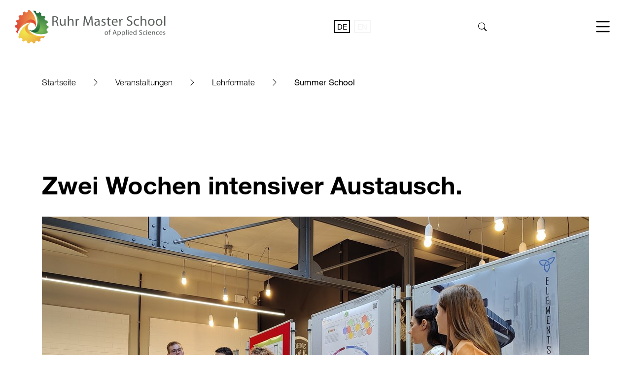

--- FILE ---
content_type: text/html; charset=utf-8
request_url: https://www.ruhrmasterschool.de/veranstaltungen/lehrformate/summer-school?tx_news_pi1%5Bcontroller%5D=News&tx_news_pi1%5BcurrentPage%5D=1&cHash=c377ab4335ea6ec980170f207ba620d2
body_size: 10742
content:
<!DOCTYPE html>
<html dir="ltr" lang="de-de">
<head>

<meta charset="utf-8">
<!-- 
	This Site is created by Spieler:J

	This website is powered by TYPO3 - inspiring people to share!
	TYPO3 is a free open source Content Management Framework initially created by Kasper Skaarhoj and licensed under GNU/GPL.
	TYPO3 is copyright 1998-2026 of Kasper Skaarhoj. Extensions are copyright of their respective owners.
	Information and contribution at https://typo3.org/
-->


<link rel="icon" href="/typo3conf/ext/rms_distribution/Resources/Public/Icons/Favicons/favicon-rms.png" type="image/png">
<title>Summer School | Ruhr Master School</title>
<meta http-equiv="x-ua-compatible" content="IE=edge" />
<meta name="generator" content="TYPO3 CMS" />
<meta name="viewport" content="width=device-width, initial-scale=1, minimum-scale=1" />
<meta name="robots" content="index,follow" />
<meta name="twitter:card" content="summary" />
<meta name="apple-mobile-web-app-capable" content="no" />
<meta name="google" content="notranslate" />


<link rel="stylesheet" href="/typo3temp/assets/compressed/merged-e63bbe85202c29097b39f6ba0d7133f0-c69830e9c29cc0428b756bf722e08eac.css?1768995943" media="all">






<link rel="prev" href="/veranstaltungen/lehrformate/blockwoche"><script data-ignore="1" data-cookieconsent="statistics" type="text/plain"></script>
<link rel="canonical" href="https://www.ruhrmasterschool.de/veranstaltungen/lehrformate/summer-school?tx_news_pi1%5Bcontroller%5D=News&amp;tx_news_pi1%5BcurrentPage%5D=1&amp;cHash=c377ab4335ea6ec980170f207ba620d2"/>
</head>
<body id="p49" class="page-49 pagelevel-3 language-0 backendlayout-default layout-default">

<div id="top"></div><div class="body-bg body-bg-sticky"><a class="visually-hidden visually-hidden-focusable" href="#page-content"><span>Skip to main content</span></a><nav class="navbar navbar-light navbar-has-image sticky-top bg-white"><div class="container-fluid justify-content-between flex-nowrap"><a class="navbar-brand navbar-brand-image" title="Ruhr Master School" href="/"><img class="navbar-brand-logo" src="/typo3conf/ext/rms_distribution/Resources/Public/Images/logo_ruhr-master-school.svg" alt="Ruhr Master School Logo"></a><div class="d-none d-lg-flex ms-auto me-1 me-md-2 me-lg-5"><div class="btn-group position-static" id="language-menu"><a href="/veranstaltungen/lehrformate/summer-school?tx_news_pi1%5Bcontroller%5D=News&amp;tx_news_pi1%5BcurrentPage%5D=1&amp;cHash=c377ab4335ea6ec980170f207ba620d2" hreflang="de-de" title="Deutsch" class="me-1 btn btn-sm position-static btn-outline-black" >
            DE
          </a><a href="/en/veranstaltungen/lehrformate/summer-school?tx_news_pi1%5Bcontroller%5D=News&amp;tx_news_pi1%5BcurrentPage%5D=1&amp;cHash=c377ab4335ea6ec980170f207ba620d2" hreflang="" title="English" class="me-1 btn btn-sm position-static btn-outline-dark disabled" >
            EN
          </a></div></div><section class="searchbox d-none d-lg-block mx-lg-5"><button type="button" class="navbar-search btn btn-link" data-bs-toggle="modal" data-bs-target="#search-modal" title="Search website"><i class="bi bi-search" aria-hidden="true"></i></button></section><button id="main-navbar-toggler" class="navbar-toggler ms-1 ms-md-2 ms-lg-5" type="button" data-bs-toggle="offcanvas" data-bs-target="#mainnavigation" aria-controls="mainnavigation" aria-label="Toggle navigation" title="Toggle navigation"><svg xmlns="http://www.w3.org/2000/svg" width="40" height="40" fill="currentColor" class="bi bi-list" viewBox="0 0 16 16"><path fill-rule="evenodd" d="M2.5 12a.5.5 0 0 1 .5-.5h10a.5.5 0 0 1 0 1H3a.5.5 0 0 1-.5-.5zm0-4a.5.5 0 0 1 .5-.5h10a.5.5 0 0 1 0 1H3a.5.5 0 0 1-.5-.5zm0-4a.5.5 0 0 1 .5-.5h10a.5.5 0 0 1 0 1H3a.5.5 0 0 1-.5-.5z"/></svg><svg xmlns="http://www.w3.org/2000/svg" width="40" height="40" fill="currentColor" class="bi bi-x d-none" viewBox="0 0 16 16"><path d="M4.646 4.646a.5.5 0 0 1 .708 0L8 7.293l2.646-2.647a.5.5 0 0 1 .708.708L8.707 8l2.647 2.646a.5.5 0 0 1-.708.708L8 8.707l-2.646 2.647a.5.5 0 0 1-.708-.708L7.293 8 4.646 5.354a.5.5 0 0 1 0-.708z"/></svg></button></div></nav><div id="mainnavigation" tabindex="-1" data-bs-scroll="false" data-bs-backdrop="false" class="bg-primary offcanvas offcanvas-end w-100 navbar-light"><div class="offcanvas-body w-100"><div class="container-fluid my-lg-4 px-xl-5"><div class="nav-before d-flex d-lg-none align-items-center"><button class="navbar-toggler ms-auto" type="button" data-bs-toggle="offcanvas" data-bs-target="#mainnavigation" aria-controls="mainnavigation" aria-label="Toggle navigation"><svg xmlns="http://www.w3.org/2000/svg" width="40" height="40" fill="currentColor" class="bi bi-x" viewBox="0 0 16 16"><path d="M4.646 4.646a.5.5 0 0 1 .708 0L8 7.293l2.646-2.647a.5.5 0 0 1 .708.708L8.707 8l2.647 2.646a.5.5 0 0 1-.708.708L8 8.707l-2.646 2.647a.5.5 0 0 1-.708-.708L7.293 8 4.646 5.354a.5.5 0 0 1 0-.708z"/></svg></button></div><ul class="navbar-nav"><li class="nav-item mt-0"><a href="/die-ruhr-master-school" id="nav-item-2" class="d-none d-lg-flex nav-link bg-white p-2 mb-0 fw-medium fs-5 d-flex" title="Die Ruhr Master School"><span class="nav-link-text">Die Ruhr Master School
                  
                </span><i class="bi bi-arrow-right ms-auto ms-lg-3"></i></a><a href="/die-ruhr-master-school" class="open-sub-menu d-lg-none nav-link bg-white p-2 mb-0 fw-medium fs-5 d-flex" title="Die Ruhr Master School"><span class="nav-link-text">Die Ruhr Master School
                  
                </span><i class="bi bi-arrow-right ms-auto ms-lg-3"></i></a><div class="transition-container mt-lg-1"><div class="nav-container bg-white p-2"><button class="close-sub-menu btn border-0 d-lg-none"><i class="bi bi-arrow-left d-lg-none"></i></button><ul class="nav sub-nav bg-white mt-lg-0 flex-column flex-lg-row p-2 p-lg-0" aria-labelledby="nav-item-2"><li class="nav-item flex-grow-1 mb-2 d-lg-none"><a href="/die-ruhr-master-school" id="nav-item-mobile-2" class="nav-link bg-white fs-6 fw-medium" title="Die Ruhr Master School"><span class="nav-link-text">
                            Die Ruhr Master School
                            
                          </span></a></li><li class="nav-item flex-grow-1 mb-2 mb-lg-0"><a href="/die-ruhr-master-school/die-idee" id="nav-item-3" class="nav-link fs-6 fw-medium" 
                                  title="Die Idee"><span class="">Die Idee</span></a></li><li class="nav-item flex-grow-1 mb-2 mb-lg-0"><a href="/die-ruhr-master-school/das-team" id="nav-item-4" class="nav-link fs-6 fw-medium" 
                                  title="Das Team"><span class="">Das Team</span></a></li><li class="nav-item flex-grow-1 mb-2 mb-lg-0"><a href="/die-ruhr-master-school/das-netzwerk" id="nav-item-66" class="nav-link fs-6 fw-medium" 
                                  title="Das Netzwerk"><span class="">Das Netzwerk</span></a></li></ul></div></div></li><li class="nav-item mt-2"><a href="/angebote" id="nav-item-6" class="d-none d-lg-flex nav-link bg-white p-2 mb-0 fw-medium fs-5 d-flex" title="Angebote"><span class="nav-link-text">Angebote
                  
                </span><i class="bi bi-arrow-right ms-auto ms-lg-3"></i></a><a href="/angebote" class="open-sub-menu d-lg-none nav-link bg-white p-2 mb-0 fw-medium fs-5 d-flex" title="Angebote"><span class="nav-link-text">Angebote
                  
                </span><i class="bi bi-arrow-right ms-auto ms-lg-3"></i></a><div class="transition-container mt-lg-1"><div class="nav-container bg-white p-2"><button class="close-sub-menu btn border-0 d-lg-none"><i class="bi bi-arrow-left d-lg-none"></i></button><ul class="nav sub-nav bg-white mt-lg-0 flex-column flex-lg-row p-2 p-lg-0" aria-labelledby="nav-item-6"><li class="nav-item flex-grow-1 mb-2 d-lg-none"><a href="/angebote" id="nav-item-mobile-6" class="nav-link bg-white fs-6 fw-medium" title="Angebote"><span class="nav-link-text">
                            Angebote
                            
                          </span></a></li><li class="nav-item flex-grow-1 mb-2 mb-lg-0"><a href="/angebote/angebote-fuer-studierende" id="nav-item-7" class="nav-link fs-6 fw-medium" 
                                  title="Angebote für Studierende"><span class="">Angebote für Studierende</span></a><ul class="nav flex-column" aria-labelledby="nav-item-7"><li class="nav-item"><a href="/angebote/angebote-fuer-studierende/masterstudiengaenge" class="nav-link fs-6" title="Masterstudiengänge"><span class="">Masterstudiengänge</span></a></li><li class="nav-item"><a href="/angebote/angebote-fuer-studierende/studiengangfinder" class="nav-link fs-6" title="Studiengangfinder"><span class="">Studiengangfinder</span></a></li><li class="nav-item"><a href="/angebote/angebote-fuer-studierende/wahlpflichtkatalog" class="nav-link fs-6" title="Wahlpflichtkatalog"><span class="">Wahlpflichtkatalog</span></a></li><li class="nav-item"><a href="/angebote/angebote-fuer-studierende/hochschuluebergreifende-wahlpflichtmodule" class="nav-link fs-6" title="Hochschulübergreifende Wahlpflichtmodule"><span class="">Hochschulübergreifende Wahlpflichtmodule</span></a></li><li class="nav-item"><a href="/angebot/angebote-fuer-studierende/internationales-4" class="nav-link fs-6" title="Internationales"><span class="">Internationales</span></a></li></ul></li><li class="nav-item flex-grow-1 mb-2 mb-lg-0"><a href="/angebote/angebote-fuer-lehrende" id="nav-item-12" class="nav-link fs-6 fw-medium" 
                                  title="Angebote für Lehrende"><span class="">Angebote für Lehrende</span></a><ul class="nav flex-column" aria-labelledby="nav-item-12"><li class="nav-item"><a href="/angebote/angebote-fuer-lehrende/lehre-im-rms-format" class="nav-link fs-6" title="Lehre im RMS-Format"><span class="">Lehre im RMS-Format</span></a></li><li class="nav-item"><a href="/angebote/angebote-fuer-lehrende/digitale-lehre" class="nav-link fs-6" title="Digitale Lehre"><span class="">Digitale Lehre</span></a></li><li class="nav-item"><a href="/angebote/angebote-fuer-lehrende/toolguide" class="nav-link fs-6" title="Toolguide"><span class="">Toolguide</span></a></li><li class="nav-item"><a href="/angebote/angebote-fuer-lehrende/rmsis" class="nav-link fs-6" title="RMSiS"><span class="">RMSiS</span></a></li><li class="nav-item"><a href="/angebote/angebote-fuer-lehrende/fachkonferenzen" class="nav-link fs-6" title="Fachkonferenzen"><span class="">Fachkonferenzen</span></a></li></ul></li><li class="nav-item flex-grow-1 mb-2 mb-lg-0"><a href="/angebote/informationen-fuer-partnerinnen" id="nav-item-44" class="nav-link fs-6 fw-medium" 
                                  title="Informationen für Partner:innen"><span class="">Informationen für Partner:innen</span></a></li></ul></div></div></li><li class="nav-item mt-2 active"><a href="/veranstaltungen" id="nav-item-20" class="d-none d-lg-flex nav-link bg-white p-2 mb-0 fw-medium fs-5 d-flex" title="Veranstaltungen"><span class="nav-link-text">Veranstaltungen
                  
                </span><i class="bi bi-arrow-right ms-auto ms-lg-3"></i></a><a href="/veranstaltungen" class="open-sub-menu d-lg-none nav-link bg-white p-2 mb-0 fw-medium fs-5 d-flex" title="Veranstaltungen"><span class="nav-link-text">Veranstaltungen
                  
                </span><i class="bi bi-arrow-right ms-auto ms-lg-3"></i></a><div class="transition-container mt-lg-1"><div class="nav-container bg-white p-2"><button class="close-sub-menu btn border-0 d-lg-none"><i class="bi bi-arrow-left d-lg-none"></i></button><ul class="nav sub-nav bg-white mt-lg-0 flex-column flex-lg-row p-2 p-lg-0" aria-labelledby="nav-item-20"><li class="nav-item flex-grow-1 mb-2 d-lg-none"><a href="/veranstaltungen" id="nav-item-mobile-20" class="nav-link bg-white fs-6 fw-medium" title="Veranstaltungen"><span class="nav-link-text">
                            Veranstaltungen
                            
                          </span></a></li><li class="nav-item flex-grow-1 mb-2 mb-lg-0"><a href="/veranstaltungen/veranstaltungskalender" id="nav-item-21" class="nav-link fs-6 fw-medium" 
                                  title="Veranstaltungskalender"><span class="">Veranstaltungskalender</span></a></li><li class="nav-item flex-grow-1 mb-2 mb-lg-0"><a href="/veranstaltungen/lehrformate" id="nav-item-48" class="nav-link fs-6 fw-medium active" 
                                  title="Lehrformate"><span class="">Lehrformate</span></a><ul class="nav flex-column" aria-labelledby="nav-item-48"><li class="nav-item"><a href="/veranstaltungen/lehrformate/summer-school" class="nav-link fs-6 active" title="Summer School"><span class="">Summer School <span class="visually-hidden">(current)</span></span></a></li><li class="nav-item"><a href="/veranstaltungen/lehrformate/blockwoche" class="nav-link fs-6" title="Blockwoche"><span class="">Blockwoche</span></a></li><li class="nav-item"><a href="https://smart-systems-conference.de/" class="nav-link fs-6" title="Smart Energy and Systems"><span class="">Smart Energy and Systems</span></a></li></ul></li><li class="nav-item flex-grow-1 mb-2 mb-lg-0"><a href="/veranstaltungen/weitere-veranstaltungen" id="nav-item-50" class="nav-link fs-6 fw-medium" 
                                  title="weitere Veranstaltungen"><span class="">weitere Veranstaltungen</span></a><ul class="nav flex-column" aria-labelledby="nav-item-50"><li class="nav-item"><a href="/veranstaltungen/weitere-veranstaltungen/interkulturelles-training" class="nav-link fs-6" title="Interkulturelles Training"><span class="">Interkulturelles Training</span></a></li><li class="nav-item"><a href="/veranstaltungen/weitere-veranstaltungen/semestereinstieg" class="nav-link fs-6" title="Semestereinstieg"><span class="">Semestereinstieg</span></a></li></ul></li></ul></div></div></li><li class="nav-item mt-2"><a href="/service" id="nav-item-65" class="d-none d-lg-flex nav-link bg-white p-2 mb-0 fw-medium fs-5 d-flex" title="Service"><span class="nav-link-text">Service
                  
                </span><i class="bi bi-arrow-right ms-auto ms-lg-3"></i></a><a href="/service" class="open-sub-menu d-lg-none nav-link bg-white p-2 mb-0 fw-medium fs-5 d-flex" title="Service"><span class="nav-link-text">Service
                  
                </span><i class="bi bi-arrow-right ms-auto ms-lg-3"></i></a><div class="transition-container mt-lg-1"><div class="nav-container bg-white p-2"><button class="close-sub-menu btn border-0 d-lg-none"><i class="bi bi-arrow-left d-lg-none"></i></button><ul class="nav sub-nav bg-white mt-lg-0 flex-column flex-lg-row p-2 p-lg-0" aria-labelledby="nav-item-65"><li class="nav-item flex-grow-1 mb-2 d-lg-none"><a href="/service" id="nav-item-mobile-65" class="nav-link bg-white fs-6 fw-medium" title="Service"><span class="nav-link-text">
                            Service
                            
                          </span></a></li><li class="nav-item flex-grow-1 mb-2 mb-lg-0"><a href="/service/news" id="nav-item-42" class="nav-link fs-6 fw-medium" 
                                  title="News"><span class="">News</span></a></li><li class="nav-item flex-grow-1 mb-2 mb-lg-0"><a href="/die-ruhr-master-school/kontakt" id="nav-item-5" class="nav-link fs-6 fw-medium" 
                                  title="Kontakt"><span class="">Kontakt</span></a></li><li class="nav-item flex-grow-1 mb-2 mb-lg-0"><a href="/faq" id="nav-item-39" class="nav-link fs-6 fw-medium" 
                                  title="FAQ"><span class="">FAQ</span></a></li><li class="nav-item flex-grow-1 mb-2 mb-lg-0"><a href="/jobs" id="nav-item-45" class="nav-link fs-6 fw-medium" 
                                  title="Jobs"><span class="">Jobs</span></a></li><li class="nav-item flex-grow-1 mb-2 mb-lg-0"><a href="/impressum" id="nav-item-43" class="nav-link fs-6 fw-medium" 
                                  title="Impressum"><span class="">Impressum</span></a></li></ul></div></div></li></ul><div class="d-flex d-lg-none nav-after justify-content-between mt-2 align-items-center"><div><div class="btn-group position-static" id="language-menu"><a href="/veranstaltungen/lehrformate/summer-school?tx_news_pi1%5Bcontroller%5D=News&amp;tx_news_pi1%5BcurrentPage%5D=1&amp;cHash=c377ab4335ea6ec980170f207ba620d2" hreflang="de-de" title="Deutsch" class="me-1 btn btn-sm position-static btn-outline-black" >
            DE
          </a><a href="/en/veranstaltungen/lehrformate/summer-school?tx_news_pi1%5Bcontroller%5D=News&amp;tx_news_pi1%5BcurrentPage%5D=1&amp;cHash=c377ab4335ea6ec980170f207ba620d2" hreflang="" title="English" class="me-1 btn btn-sm position-static btn-outline-dark disabled" >
            EN
          </a></div></div><div><button type="button" class="btn btn-link" data-bs-toggle="modal" data-bs-target="#search-modal"><i class="bi bi-search" aria-hidden="true"></i></button></div></div></div></div></div><div class="modal fade" id="search-modal" tabindex="-1" aria-hidden="true"><div class="modal-dialog modal-dialog-centered"><div class="modal-content"><div class="modal-body"><form action="/suchergebnis?tx_indexedsearch_pi2%5Baction%5D=search&amp;tx_indexedsearch_pi2%5Bcontroller%5D=Search&amp;cHash=9fe1f1d2ec701c7e6268ee1b045a4edc" method="post"><div><input type="hidden" name="tx_indexedsearch_pi2[__referrer][@extension]" value="" /><input type="hidden" name="tx_indexedsearch_pi2[__referrer][@controller]" value="Standard" /><input type="hidden" name="tx_indexedsearch_pi2[__referrer][@action]" value="default" /><input type="hidden" name="tx_indexedsearch_pi2[__referrer][arguments]" value="YTowOnt915c282333e630c3d9a9974e4da1fd265d5bad6fc" /><input type="hidden" name="tx_indexedsearch_pi2[__referrer][@request]" value="{&quot;@extension&quot;:null,&quot;@controller&quot;:&quot;Standard&quot;,&quot;@action&quot;:&quot;default&quot;}913d96ec0d2e345f4ce6172914c4a7027f95648d" /><input type="hidden" name="tx_indexedsearch_pi2[__trustedProperties]" value="{&quot;search&quot;:{&quot;languageUid&quot;:1,&quot;sword&quot;:1}}87e02f5946a08019c21b864f3d4dc5a1726acaaa" /></div><input type="hidden" name="tx_indexedsearch_pi2[search][languageUid]" value="0" /><div class="input-group"><input class="form-control form-control-lg" id="tx-indexedsearch-modal-searchbox-sword" type="text" name="tx_indexedsearch_pi2[search][sword]" /><input class="btn btn-outline-black" type="submit" value="Suchen" /></div></form></div></div></div></div><div id="page-content" class="bp-page-content main-section"><nav class="breadcrumb-section mb-5 mt-4" aria-label="Breadcrumb"><div class="container"><p class="visually-hidden" id="breadcrumb">You are here:</p><ol class="breadcrumb text-nowrap w-100"><li class="breadcrumb-item" ><a href="/"  title="Startseite"><span class="fw-light">Startseite</span></a></li><li class="breadcrumb-item" ><a href="/veranstaltungen"  title="Veranstaltungen"><span class="fw-light">Veranstaltungen</span></a></li><li class="breadcrumb-item" ><a href="/veranstaltungen/lehrformate"  title="Lehrformate"><span class="fw-light">Lehrformate</span></a></li><li class="breadcrumb-item active"  aria-current="page"><span class="fw-regular">Summer School</span></li></ol></div></nav><div class="page-header-title position-relative primary frame frame-default frame-space-before-none"><div class="container"><div class="row"><div class="col-lg-10 col-md-11"><h1 class="mb-3">Zwei Wochen intensiver Austausch.</h1></div></div></div></div><div class="page-header-images primary frame frame-default"><div class="container"><div class="row"><div id="carousel-49" class="carousel carousel-header carousel-fade slide" data-wrap="false" data-ride="carousel"><div class="carousel-inner"><div class="item active carousel-item carousel-item-type carousel-item-type-" data-itemno="0" style=""><div class="carousel-content"><img class="img-fluid w-100" src="/fileadmin/_processed_/0/0/csm_IMG_20220826_100652_6b3c28885b.jpg" width="1110" height="706" alt="Studierende bei der Präsentation ihres Posters" /><button type="button" class="btn-copy text-white btn btn-link p-0 shadow-none border-0 btn-lg" data-bs-toggle="tooltip" data-bs-title="© Westfälische Hochschule" data-bs-placement="left" ><i class="bi bi-c-square-fill"></i></button></div></div><div class="item carousel-item carousel-item-type carousel-item-type-" data-itemno="1" style=""><div class="carousel-content"><img class="img-fluid w-100" src="/fileadmin/_processed_/3/b/csm_IMG_20220826_093708_da8f648be4.jpg" width="1110" height="706" alt="Studierende der RMS Summer School 2022 bei der Abschlusspräsentation" /><button type="button" class="btn-copy text-white btn btn-link p-0 shadow-none border-0 btn-lg" data-bs-toggle="tooltip" data-bs-title="© Westfälische Hochschule" data-bs-placement="left" ><i class="bi bi-c-square-fill"></i></button></div></div><div class="item carousel-item carousel-item-type carousel-item-type-" data-itemno="2" style=""><div class="carousel-content"><img class="img-fluid w-100" src="/fileadmin/_processed_/e/5/csm_20220825_130615_dfa663b183.jpg" width="1110" height="706" alt="Podiumsdiskussion im Hörsaal" /><button type="button" class="btn-copy text-white btn btn-link p-0 shadow-none border-0 btn-lg" data-bs-toggle="tooltip" data-bs-title="© Ruhr Master School" data-bs-placement="left" ><i class="bi bi-c-square-fill"></i></button></div></div><div class="item carousel-item carousel-item-type carousel-item-type-" data-itemno="3" style=""><div class="carousel-content"><img class="img-fluid w-100" src="/fileadmin/_processed_/7/9/csm_Summer_School_WH_2019_Laaser_ad9c78471d.jpg" width="1110" height="706" alt="Gruppenbild von Studierenden einer Summer School" /><button type="button" class="btn-copy text-white btn btn-link p-0 shadow-none border-0 btn-lg" data-bs-toggle="tooltip" data-bs-title="© Westfälische Hochschule / Barbara Laaser" data-bs-placement="left" ><i class="bi bi-c-square-fill"></i></button></div></div><div class="item carousel-item carousel-item-type carousel-item-type-" data-itemno="4" style=""><div class="carousel-content"><img class="img-fluid w-100" src="/fileadmin/_processed_/8/f/csm_image3_1b1d667242.jpeg" width="1110" height="706" alt="Studierende beim Barbecue-Abend im Hier ist nicht da" /><button type="button" class="btn-copy text-white btn btn-link p-0 shadow-none border-0 btn-lg" data-bs-toggle="tooltip" data-bs-title="© Ruhr Master School" data-bs-placement="left" ><i class="bi bi-c-square-fill"></i></button></div></div><button data-slide="prev" type="button" class="carousel-control-prev" data-bs-target="#carousel-49" data-bs-slide="prev"><span class="carousel-control-prev-icon"></span><span class="visually-hidden">Previous</span></button><button data-slide="next" type="button" class="carousel-control-next" data-bs-target="#carousel-49" data-bs-slide="next"><span class="carousel-control-next-icon"></span><span class="visually-hidden">Next</span></button></div><div class="carousel-indicators text-center"><button type="button" data-bs-target="#carousel-49" data-bs-slide-to="0" class="active" aria-current="true" aria-label=""></button><button type="button" data-bs-target="#carousel-49" data-bs-slide-to="1" class=""  aria-label=""></button><button type="button" data-bs-target="#carousel-49" data-bs-slide-to="2" class=""  aria-label=""></button><button type="button" data-bs-target="#carousel-49" data-bs-slide-to="3" class=""  aria-label=""></button><button type="button" data-bs-target="#carousel-49" data-bs-slide-to="4" class=""  aria-label=""></button></div></div></div></div></div><div class="page-header-content frame frame-default frame-space-after-none frame-background-primary"><div class="container"><div class="row"><div class="col-lg-10 col-md-11 mt-5 mb-3"><p class="h4">Eine Abwechslung vom Studienalltag ist die jährliche RMS Summer School, die sich einem aktuellen Nachhaltigkeitsthema aus interdisziplinärer und internationaler Perspektive widmet.</p></div><div class="col-lg-10 col-md-11 my-3"><ul class="nav flex-column"><li class="nav-link"><a href="/veranstaltungen/lehrformate/summer-school/registration"  title="Registration" class="btn btn-outline-default">Registration</a></li><li class="nav-link"><a href="/veranstaltungen/lehrformate/summer-school/priorities-selection"  title="Priorities selection" class="btn btn-outline-default">Priorities selection</a></li></ul></div></div></div></div><div class="section"><div id="c64" class="frame frame-default frame-type-text frame-layout-default frame-size-default frame-height-default frame-background-none frame-space-before-none frame-space-after-none frame-no-backgroundimage"><div class="frame-group-container"><div class="frame-group-inner"><div class="frame-container frame-container-default"><div class="frame-inner"><div class="col-md-11 col-lg-10"><h5>Ein Thema – viele Perspektiven.</h5><p>Zur Summer School kommen Expert:innen und Studierende aus dem In- und Ausland mit unterschiedlichen fachlichen Hintergründen an einem der RMS-Standorte zusammen, um die aktuellen Entwicklungen zum jeweiligen Nachhaltigkeitsthema zu diskutieren.</p><p>Die RMS Summer School erstreckt sich dabei über zwei Wochen:</p><p>Zunächst gibt es ein <strong>Begleitprogramm </strong>für die internationalen Teilnehmer:innen u.a. mit Deutsch-Kompaktkurs, Sightseeing in der Region und gemeinsamen Social Events. Die RMS-Studierenden unterstützen die internationalen Gäste in dieser Woche über ein Buddy-Programm und gestalten auch eigene Aktivitäten.</p><p>Das <strong>Hauptprogramm </strong>steht dann ganz im Zeichen des fachlichen Themas und beinhaltet neben themenspezifischen Impulsvorträgen, Exkursionen und Workshops auch ein interkulturelles Training und Gruppenarbeit.</p><p>In manchen Studiengängen ist der Erwerb von ECTS-Punkten für die Summer School möglich – sprechen Sie uns im Vorfeld gerne dazu an!</p></div></div></div></div></div></div><div id="c157" class="frame frame-default frame-type-textmedia frame-layout-default frame-size-default frame-height-default frame-background-light frame-space-before-none frame-space-after-none frame-no-backgroundimage"><div class="frame-group-container"><div class="frame-group-inner"><div class="frame-container frame-container-default"><div class="frame-inner"><div class="textmedia textmedia-below"><div class="textmedia-item textmedia-gallery"><div class="gallery-container"><div class="gallery-row"><div class="gallery-item col-12 d-flex align-items-center"><figure class="video"><div class="embed embed-responsive embed-responsive-16by9"><iframe src="https://www.youtube-nocookie.com/embed/veC_xeJtGyQ?autohide=1&amp;controls=1&amp;rel=0&amp;enablejsapi=1&amp;origin=https%3A%2F%2Fwww.ruhrmasterschool.de" allowfullscreen data-cookieconsent="thirdparty" class="dp--iframe" title="Die internationale RMS Summer School" allow="fullscreen"></iframe></div><figcaption class="figure-caption mt-1 mb-0 fs-5"></figcaption></figure></html></div></div></div></div><div class="textmedia-item textmedia-text"><header class="frame-header col-md-11 col-lg-10"><p class="lead text-default">
      Erklärfilm
  </p><h2 class="element-header "><span>Wie funktioniert die RMS Summer School?</span></h2></header><div class="col-md-11 col-lg-10"><p>Unser Video erklärt, wie genau die RMS Summer School abläuft, welche Themen und Programmpunkte Sie erwarten und wie Sie als Buddy mithelfen können.</p></div></div></div></div></div></div></div></div><div id="c65" class="frame frame-default frame-type-quote frame-layout-default frame-size-default frame-height-default frame-background-primary-light frame-space-before-none frame-space-after-none frame-no-backgroundimage"><div class="frame-group-container"><div class="frame-group-inner"><div class="frame-container frame-container-default"><div class="frame-inner"><figure class="col-md-11 col-lg-10"><blockquote class="blockquote" cite=""><p>
          Bei der Summer School hat mich besonders die Teamarbeit mit den internationalen Teilnehmer:innen fasziniert, weil mir durch die verschiedenen Hintergründe und Fachrichtungen viele neue Einblicke ermöglicht wurden.
        </p></blockquote><figcaption class="blockquote-footer">
          
            Lara Brungs, Teilnehmerin der RMS Summer School 2021
          
        </figcaption></figure></div></div></div></div></div><div id="c156" class="frame frame-default frame-type-textmedia frame-layout-default frame-size-default frame-height-default frame-background-none frame-space-before-none frame-space-after-none frame-no-backgroundimage"><div class="frame-group-container"><div class="frame-group-inner"><div class="frame-container frame-container-default"><div class="frame-inner"><div class="textmedia textmedia-below"><div class="textmedia-item textmedia-gallery"><div class="gallery-container"><div class="gallery-row"><div class="gallery-item col-12 d-flex align-items-center"><figure class="video"><div class="embed embed-responsive embed-responsive-16by9"><iframe src="https://www.youtube-nocookie.com/embed/f2q3SpGtf-Y?autohide=1&amp;controls=1&amp;rel=0&amp;enablejsapi=1&amp;origin=https%3A%2F%2Fwww.ruhrmasterschool.de" allowfullscreen data-cookieconsent="thirdparty" class="dp--iframe" title="Review: RMS Summer School 2021" allow="fullscreen"></iframe></div><figcaption class="figure-caption mt-1 mb-0 fs-5"></figcaption></figure></html></div></div></div></div><div class="textmedia-item textmedia-text"><header class="frame-header col-md-11 col-lg-10"><p class="lead text-default">
      RMS Summer School 2021
  </p><h2 class="element-header "><span>SMART CITIES - so lautete das Motto der (online) Summer School 2021.</span></h2></header><div class="col-md-11 col-lg-10"></div></div></div></div></div></div></div></div><div id="c161" class="frame frame-default frame-type-text frame-layout-default frame-size-default frame-height-default frame-background-dark frame-space-before-none frame-space-after-none frame-no-backgroundimage"><div class="frame-group-container"><div class="frame-group-inner"><div class="frame-container frame-container-default"><div class="frame-inner"><header class="frame-header col-md-11 col-lg-10"><p class="lead text-default">
      Hinweis für Lehrende
  </p><h2 class="element-header "><span>Diskutieren Sie mit!</span></h2></header><div class="col-md-11 col-lg-10"><p>Sie sind als Professor:in oder Lehrbeauftragte:r tätig und können sich vorstellen, sich bei der RMS Summer School zu engagieren? Dann melden Sie sich bei uns!</p><p><a href="/die-ruhr-master-school/kontakt" title="Kontakt" class="link-arrow">Kontakt</a></p></div></div></div></div></div></div><div id="c67" class="frame frame-default frame-type-list frame-layout-default frame-size-default frame-height-default frame-background-none frame-space-before-none frame-space-after-none frame-no-backgroundimage"><div class="frame-group-container"><div class="frame-group-inner"><div class="frame-container frame-container-default"><div class="frame-inner"><header class="frame-header col-md-11 col-lg-10"><p class="lead text-default">
      Archiv der Veranstaltung
  </p></header><div class="news"><!--TYPO3SEARCH_end--><div class="news-list-view" id="news-container-67"><ul class="list-unstyled mb-3"><!--
	=====================
		Partials/List/Item.html
--><li class="article mb-4 articletype-0" itemscope="itemscope" itemtype="https://schema.org/Article"><!-- date --><div class="bg-light px-2 py-3"><!-- header --><div class="header"><h3><a class="text-decoration-none" title="Internationale Summer School 2023" href="/veranstaltungen/veranstaltungskalender/veranstaltung/internationale-summer-school-2023"><span itemprop="headline">Internationale Summer School 2023</span></a></h3></div><!-- teaser --><div class="teaser-text"><div class="fs-4" itemprop="description">
							
								Die internationale Summer School steht in diesem Jahr ganz im Zeichen smarter Systeme:&nbsp;Können digitalisierte Logistik- und Versorgungssysteme einen nachhaltigen und zugleich wirtschaftlichen Güterverkehr schaffen? Trägt die Gebäudeautomation zu einem ökologisch und sozial verträglichen Wandel bei? Interessierte Studierende aller Fachrichtungen sind eingeladen, diese und weitere Fragen gemeinsam…
							
						</div></div><a class="btn btn-outline-default more mt-3" title="Internationale Summer School 2023" href="/veranstaltungen/veranstaltungskalender/veranstaltung/internationale-summer-school-2023">
			Weiterlesen
		</a></div></li><!--
	=====================
		Partials/List/Item.html
--><li class="article mb-4 articletype-0" itemscope="itemscope" itemtype="https://schema.org/Article"><!-- date --><div class="bg-light px-2 py-3"><!-- header --><div class="header"><h3><a class="text-decoration-none" title="RMS Summer School 2022" href="/veranstaltungen/veranstaltungskalender/veranstaltung/rms-summer-school-2022"><span itemprop="headline">RMS Summer School 2022</span></a></h3></div><!-- teaser --><div class="teaser-text"><div class="fs-4" itemprop="description">
							
								Nächster Halt: Die Mobilität der Zukunft. 
Die internationale RMS Summer School steht in diesem Jahr ganz im Zeichen nachhaltiger Mobilitätskonzepte. Wie können technologische Innovationen oder neue Organisationsformen zur Nachhaltigkeit von Mobilität beitragen? Welche Infrastrukturen müssen bereitgestellt werden, um den Wechsel auf Fahrrad-, Elektro- oder Sharingsysteme zu ermöglichen?…
							
						</div></div><a class="btn btn-outline-default more mt-3" title="RMS Summer School 2022" href="/veranstaltungen/veranstaltungskalender/veranstaltung/rms-summer-school-2022">
			Weiterlesen
		</a></div></li><!--
	=====================
		Partials/List/Item.html
--><li class="article mb-4 articletype-0" itemscope="itemscope" itemtype="https://schema.org/Article"><!-- date --><div class="bg-light px-2 py-3"><!-- header --><div class="header"><h3><a class="text-decoration-none" title="RMS Summer School 2021" href="/veranstaltungen/veranstaltungskalender/veranstaltung/besonders-langer-veranstaltungstitel-a"><span itemprop="headline">RMS Summer School 2021</span></a></h3></div><!-- teaser --><div class="teaser-text"><div class="fs-4" itemprop="description">
							
								Gestalte die Stadt der Zukunft.
Die diesjährige internationale RMS Summer School widmet sich einem zukunftweisenden Thema: SMART CITIES – den auf Basis digitaler Technologien vernetzten und nachhaltigen Städten. Ein Thema einerseits wie geschaffen für den Ballungsraum Ruhrgebiet, der sich dank Innovation und digitaler Transformation vom ehemaligen Industriestandort zum Technologie- und…
							
						</div></div><a class="btn btn-outline-default more mt-3" title="RMS Summer School 2021" href="/veranstaltungen/veranstaltungskalender/veranstaltung/besonders-langer-veranstaltungstitel-a">
			Weiterlesen
		</a></div></li></ul><ul class="pagination"><li class="page-item active"><a class="page-link" href="/veranstaltungen/lehrformate/summer-school?tx_news_pi1%5Bcontroller%5D=News&amp;tx_news_pi1%5BcurrentPage%5D=1&amp;cHash=c377ab4335ea6ec980170f207ba620d2">1</a></li></ul></div><!--TYPO3SEARCH_begin--></div></div></div></div></div></div></div></div><footer id="page-footer" class="bp-page-footer bg-dark footer"><div class="container-fluid fs-5"><a id="c11"></a><div class="frame-space-before frame-space-before-medium"></div><div class="contentcontainer" data-container-identifier="container_2_columns"><div class="contentcontainer-column" data-container-column="left"><div id="c10" class="frame frame-default frame-type-text frame-layout-default frame-size-default frame-height-default frame-background-none frame-space-before-none frame-space-after-extra-small frame-no-backgroundimage"><div class="frame-group-container"><div class="frame-group-inner"><div class="frame-container frame-container-default"><div class="frame-inner"><div class="col-md-11 col-lg-10"><p class="h5">Ruhr Master School</p><p>Die Ruhr Master School ist die Kooperation von Fachhochschule Dortmund, Hochschule Bochum und Westfälischer Hochschule für die interdisziplinäre Masterausbildung im Ruhrgebiet. Gefördert durch die Stiftung Mercator.</p></div></div></div></div></div></div></div><div class="contentcontainer-column" data-container-column="right"></div></div><a id="c44"></a><div class="frame-space-before frame-space-before-medium"></div><div class="contentcontainer" data-container-identifier="container_4_columns"><div class="contentcontainer-column" data-container-column="left"><div id="c13" class="frame frame-default frame-type-menu_pages frame-layout-default frame-size-default frame-height-default frame-background-none frame-space-before-none frame-space-after-extra-small frame-no-backgroundimage"><div class="frame-group-container"><div class="frame-group-inner"><div class="frame-container frame-container-default"><div class="frame-inner"><div class="menu-pages"><ul class="nav flex-column"><li class="nav-item"><a href="/angebote"  class="nav-link fs-6" title="Angebote">Angebote</a></li><li class="nav-item"><a href="/veranstaltungen"  class="nav-link fs-6" title="Veranstaltungen">Veranstaltungen</a></li><li class="nav-item"><a href="/veranstaltungen/veranstaltungskalender"  class="nav-link fs-6" title="Veranstaltungskalender">Veranstaltungskalender</a></li><li class="nav-item"><a href="/angebote/angebote-fuer-studierende/studiengangfinder"  class="nav-link fs-6" title="Studiengangfinder">Studiengangfinder</a></li></ul></div></div></div></div></div></div></div><div class="contentcontainer-column" data-container-column="middle-left"><div id="c6" class="frame frame-default frame-type-menu_pages frame-layout-default frame-size-default frame-height-default frame-background-none frame-space-before-none frame-space-after-extra-small frame-no-backgroundimage"><div class="frame-group-container"><div class="frame-group-inner"><div class="frame-container frame-container-default"><div class="frame-inner"><div class="menu-pages"><ul class="nav flex-column"><li class="nav-item"><a href="/die-ruhr-master-school"  class="nav-link fs-6" title="Die Ruhr Master School">Die Ruhr Master School</a></li><li class="nav-item"><a href="/die-ruhr-master-school/das-team"  class="nav-link fs-6" title="Das Team">Das Team</a></li><li class="nav-item"><a href="/die-ruhr-master-school/kontakt"  class="nav-link fs-6" title="Kontakt">Kontakt</a></li><li class="nav-item"><a href="/service/news"  class="nav-link fs-6" title="News">News</a></li></ul></div></div></div></div></div></div></div><div class="contentcontainer-column" data-container-column="middle-right"><div id="c9" class="frame frame-default frame-type-menu_pages frame-layout-default frame-size-default frame-height-default frame-background-none frame-space-before-none frame-space-after-extra-small frame-no-backgroundimage"><div class="frame-group-container"><div class="frame-group-inner"><div class="frame-container frame-container-default"><div class="frame-inner"><div class="menu-pages"><ul class="nav flex-column"><li class="nav-item"><a href="/faq"  class="nav-link fs-6" title="FAQ">FAQ</a></li><li class="nav-item"><a href="/impressum"  class="nav-link fs-6" title="Impressum">Impressum</a></li><li class="nav-item"><a href="/service/datenschutz"  class="nav-link fs-6" title="Datenschutz">Datenschutz</a></li><li class="nav-item"><a href="/service/barrierefreiheit"  class="nav-link fs-6" title="Barrierefreiheit">Barrierefreiheit</a></li></ul></div></div></div></div></div></div></div><div class="contentcontainer-column" data-container-column="right"><div id="c7" class="frame frame-default frame-type-menu_subpages frame-layout-default frame-size-default frame-height-default frame-background-none frame-space-before-none frame-space-after-extra-small frame-no-backgroundimage"><div class="frame-group-container"><div class="frame-group-inner"><div class="frame-container frame-container-default"><div class="frame-inner"><ul class="nav flex-column"><li class="nav-item d-flex align-items-center"><i class="bi bi-facebook me-1"></i><a class="nav-link fs-6" href="https://www.facebook.com/ruhrmasterschool" target="_blank" title="Facebook">Facebook</a></li><li class="nav-item d-flex align-items-center"><i class="bi bi-instagram me-1"></i><a class="nav-link fs-6" href="https://www.instagram.com/ruhrmasterschool" target="_blank" title="Instagram">Instagram</a></li><li class="nav-item d-flex align-items-center"><i class="bi bi-youtube me-1"></i><a class="nav-link fs-6" href="https://www.youtube.com/channel/UCBKqh4_xntFfm3p18UOjMjA/videos" title="Youtube">Youtube</a></li></ul></div></div></div></div></div></div></div><div class="frame-space-after frame-space-after-medium"></div><a id="c46"></a><div class="contentcontainer" data-container-identifier="container_2_columns_left"><div class="contentcontainer-column" data-container-column="left"><a id="c8"></a><div class="gallery-container"><div class="gallery-row"><div class="gallery-item gallery-item-size-5 d-flex align-items-center"><figure class="figure"><a href="https://www.fh-dortmund.de" title="FH Dortmund" target="_blank" rel="noreferrer"><picture><source data-variant="default" data-maxwidth="152" media="(min-width: 1200px)" srcset="/fileadmin/user_upload/Partner_Logos/FH-Dortmund-sw.svg 1x"><source data-variant="large" data-maxwidth="125" media="(min-width: 992px)" srcset="/fileadmin/user_upload/Partner_Logos/FH-Dortmund-sw.svg 1x"><source data-variant="medium" data-maxwidth="148" media="(min-width: 768px)" srcset="/fileadmin/user_upload/Partner_Logos/FH-Dortmund-sw.svg 1x"><source data-variant="small" data-maxwidth="235" media="(min-width: 576px)" srcset="/fileadmin/user_upload/Partner_Logos/FH-Dortmund-sw.svg 1x"><source data-variant="extrasmall" data-maxwidth="265"  srcset="/fileadmin/user_upload/Partner_Logos/FH-Dortmund-sw.svg 1x"><img class="svg-img figure-img mb-0" loading="lazy" src="/fileadmin/user_upload/Partner_Logos/FH-Dortmund-sw.svg" width="152" height="55" intrinsicsize="152x55" title="" alt="Logo der FH Dortmund"></picture></a></figure></div><div class="gallery-item gallery-item-size-5 d-flex align-items-center"><figure class="figure"><picture><source data-variant="default" data-maxwidth="152" media="(min-width: 1200px)" srcset="/fileadmin/_processed_/8/1/csm_hsbo_logo_RGB_Complete_Wide_Schwarz_13f9cadd17.png 1x"><source data-variant="large" data-maxwidth="125" media="(min-width: 992px)" srcset="/fileadmin/_processed_/8/1/csm_hsbo_logo_RGB_Complete_Wide_Schwarz_3220aeb319.png 1x"><source data-variant="medium" data-maxwidth="148" media="(min-width: 768px)" srcset="/fileadmin/_processed_/8/1/csm_hsbo_logo_RGB_Complete_Wide_Schwarz_44379a2ccf.png 1x"><source data-variant="small" data-maxwidth="235" media="(min-width: 576px)" srcset="/fileadmin/_processed_/8/1/csm_hsbo_logo_RGB_Complete_Wide_Schwarz_15724e3adc.png 1x"><source data-variant="extrasmall" data-maxwidth="265"  srcset="/fileadmin/_processed_/8/1/csm_hsbo_logo_RGB_Complete_Wide_Schwarz_577216779e.png 1x"><img class="figure-img mb-0" loading="lazy" src="/fileadmin/_processed_/8/1/csm_hsbo_logo_RGB_Complete_Wide_Schwarz_9eb84f89a1.png" width="152" height="33" intrinsicsize="152x33" title="" alt=""></picture></figure></div><div class="gallery-item gallery-item-size-5 d-flex align-items-center"><figure class="figure"><a href="https://www.w-hs.de/" title="Westfälische Hochschule" target="_blank" rel="noreferrer"><picture><source data-variant="default" data-maxwidth="152" media="(min-width: 1200px)" srcset="/fileadmin/user_upload/Partner_Logos/WH_logo_SW_01.svg 1x"><source data-variant="large" data-maxwidth="125" media="(min-width: 992px)" srcset="/fileadmin/user_upload/Partner_Logos/WH_logo_SW_01.svg 1x"><source data-variant="medium" data-maxwidth="148" media="(min-width: 768px)" srcset="/fileadmin/user_upload/Partner_Logos/WH_logo_SW_01.svg 1x"><source data-variant="small" data-maxwidth="235" media="(min-width: 576px)" srcset="/fileadmin/user_upload/Partner_Logos/WH_logo_SW_01.svg 1x"><source data-variant="extrasmall" data-maxwidth="265"  srcset="/fileadmin/user_upload/Partner_Logos/WH_logo_SW_01.svg 1x"><img class="svg-img figure-img mb-0" loading="lazy" src="/fileadmin/user_upload/Partner_Logos/WH_logo_SW_01.svg" width="152" height="40" intrinsicsize="152x40" title="" alt="Logo der Westfälischen Hochschule"></picture></a></figure></div><div class="gallery-item gallery-item-size-5 d-flex align-items-center"><figure class="figure"><picture><source data-variant="default" data-maxwidth="152" media="(min-width: 1200px)" srcset="/fileadmin/user_upload/Partner_Logos/Stiftung_Mercator_Schwarz.svg 1x"><source data-variant="large" data-maxwidth="125" media="(min-width: 992px)" srcset="/fileadmin/user_upload/Partner_Logos/Stiftung_Mercator_Schwarz.svg 1x"><source data-variant="medium" data-maxwidth="148" media="(min-width: 768px)" srcset="/fileadmin/user_upload/Partner_Logos/Stiftung_Mercator_Schwarz.svg 1x"><source data-variant="small" data-maxwidth="235" media="(min-width: 576px)" srcset="/fileadmin/user_upload/Partner_Logos/Stiftung_Mercator_Schwarz.svg 1x"><source data-variant="extrasmall" data-maxwidth="265"  srcset="/fileadmin/user_upload/Partner_Logos/Stiftung_Mercator_Schwarz.svg 1x"><img class="svg-img figure-img mb-0" loading="lazy" src="/fileadmin/user_upload/Partner_Logos/Stiftung_Mercator_Schwarz.svg" width="152" height="50" intrinsicsize="152x50" title="" alt="Logo der Stiftung Mercator"></picture></figure></div></div></div></div><div class="contentcontainer-column" data-container-column="right"></div></div></div></footer><a class="scroll-top smoothscroll d-flex align-items-center justify-content-center" title="Scroll to top" href="#top"><i class="bi bi-arrow-up"></i></a></div>

<script id="powermail_marketing_information" data-pid="49" data-language="0" data-url="https://www.ruhrmasterschool.de/veranstaltungen/lehrformate/summer-school?type=1540053358"></script><script id="powermail_conditions_container" data-condition-uri="https://www.ruhrmasterschool.de/veranstaltungen/lehrformate/summer-school?type=3132"></script>
<script src="/typo3temp/assets/compressed/merged-da88f3ba528a78f745b3f44240e70e97-739ef6d269dbc2d48fbf26a6027d8a87.js?1768995943"></script>
<script src="/typo3temp/assets/compressed/merged-fd36d1004c7ae4d469cc2c6e78a982cb-cfd1c5a976934b903157c31e0885ca01.js?1768995943"></script>
<script src="/typo3temp/assets/compressed/Form.min-886d6d4695eafe4207219cf7ec75e52c.js?1768995943" defer="defer"></script>
<script src="/typo3temp/assets/compressed/PowermailCondition.min-5203947a762269ee2955183c571b232a.js?1768995943" defer="defer"></script>
<script src="/typo3temp/assets/compressed/Marketing.min-ff378871c25787c7ed11f26f592087b3.js?1768995943" defer="defer"></script>

<!--
  ~ Copyright (c) 2021.
  ~
  ~ @category   TYPO3
  ~
  ~ @copyright  2021 Dirk Persky (https://github.com/DirkPersky)
  ~ @author     Dirk Persky <info@dp-wired.de>
  ~ @license    MIT
  -->



<!-- Begin Cookie Consent plugin by Dirk Persky - https://github.com/DirkPersky/typo3-dp_cookieconsent -->
<script type="text/plain" data-ignore="1" data-dp-cookieDesc="layout">
    <!--
  ~ Copyright (c) 2021.
  ~
  ~ @category   TYPO3
  ~
  ~ @copyright  2021 Dirk Persky (https://github.com/DirkPersky)
  ~ @author     Dirk Persky <info@dp-wired.de>
  ~ @license    MIT
  -->

Diese Website benutzt Cookies, die für den technischen Betrieb der Website erforderlich sind und stets gesetzt werden. Andere Cookies, um Zugriffe auf unsere Website zu analysieren, werden nur mit Ihrer Zustimmung gesetzt.


    <a aria-label="learn more about cookies"
       role=button tabindex="1"
       class=""
       href="/service/datenschutz"
       rel="noopener noreferrer nofollow"
       target="_blank"
    >
        Mehr Infos
    </a>


</script>
<script type="text/plain" data-ignore="1" data-dp-cookieSelect="layout">
    <!--
  ~ Copyright (c) 2021.
  ~
  ~ @category   TYPO3
  ~
  ~ @copyright  2021 Dirk Persky (https://github.com/DirkPersky)
  ~ @author     Dirk Persky <info@dp-wired.de>
  ~ @license    MIT
  -->

<div class="pt-2" xmlns:f="http://www.w3.org/1999/html">
    <div class="form-check form-check-inline">
        <input type="hidden" name="" value="" /><input disabled="disabled" class="form-check-input dp--check-box" id="dp--cookie-require" tabindex="-1" type="checkbox" name="" value="" checked="checked" />
        <label class="form-check-label" for="dp--cookie-require">
            Notwendig
        </label>
    </div>
    <div class="form-check form-check-inline">
        <input class="form-check-input dp--check-box" id="dp--cookie-statistics" tabindex="1" type="checkbox" name="" value="" checked="checked" />
        <label class="form-check-label" for="dp--cookie-statistics">
            Statistiken
        </label>
    </div>
    <div class="form-check form-check-inline">
      <input class="form-check-input dp--check-box" id="dp--cookie-thirdparty" tabindex="2" type="checkbox" name="" value="" checked="checked" />
      <label class="form-check-label" for="dp--cookie-thirdparty">
         externe Inhalte
      </label>
    </div>

    

</div>

</script>
<script type="text/plain" data-ignore="1" data-dp-cookieRevoke="layout">
    <div class="cc-revoke dp--revoke {{classes}}">
    <i class="dp--icon-fingerprint"></i>
    <span class="dp--hover">Cookies</span>
</div>



</script>
<script type="text/plain" data-ignore="1" data-dp-cookieIframe="layout">
    <div class="dp--overlay-inner">
    <div class="dp--overlay-header h6">{{notice}}</div>
    <div class="dp--overlay-description mb-3">{{desc}}</div>
    <div class="dp--overlay-button">
        <button class="btn btn-outline-black db--overlay-submit" onclick="window.DPCookieConsent.forceAccept(this)"
                data-cookieconsent="{{type}}" {{style}}>
        {{btn}}
        </button>
    </div>
</div>

</script>
<script type="text/javascript" data-ignore="1">
    window.cookieconsent_options = {
        overlay: {
            notice: true,
            box: {
                background: 'rgba(255,255,255,.9)',
                text: '#000'
            },
            btn: {
                background: '',
                text: ''
            }
        },
        content: {
            message:'Diese Website benutzt Cookies, die für den technischen Betrieb der Website erforderlich sind und stets gesetzt werden. Andere Cookies, um Zugriffe auf unsere Website zu analysieren, werden nur mit Ihrer Zustimmung gesetzt.',
            dismiss:'Cookies zulassen!',
            allow:'Speichern',
            deny: 'Ablehnen',
            link:'Mehr Infos',
            href:'/service/datenschutz',
            target:'_blank',
            'allow-all': 'alle akzeptieren!',

            media: {
                notice: 'Cookie-Hinweis',
                desc: 'Durch das Laden dieser Ressource wird eine Verbindung zu externen Servern hergestellt, die Cookies und andere Tracking-Technologien verwenden, um die Benutzererfahrung zu personalisieren und zu verbessern. Weitere Informationen finden Sie in unserer Datenschutzerklärung.',
                btn: 'Erlaube Cookies und lade diese Ressource',
            }
        },
        theme: 'edgeless',
        position: 'bottom',
        type: 'opt-in',
        revokable: false,
        reloadOnRevoke: true,
        checkboxes: {"statistics":"true","marketing":"false","thirdparty":"true"},
        palette: {
            popup: {
                background: 'rgba(255,255,255,1)',
                text: '#000'
            },
            button: {
                background: '#000',
                text: '#000',
            }
        }
    };
</script>
<!-- End Cookie Consent plugin -->

    <!--
  ~ Copyright (c) 2021.
  ~
  ~ @category   TYPO3
  ~
  ~ @copyright  2021 Dirk Persky (https://github.com/DirkPersky)
  ~ @author     Dirk Persky <info@dp-wired.de>
  ~ @license    MIT
  -->



    <script data-cookieconsent="thirdparty" data-ignore="1"
            data-src="https://platform.twitter.com/widgets.js" type="text/plain"></script>






    <!--
  ~ Copyright (c) 2021.
  ~
  ~ @category   TYPO3
  ~
  ~ @copyright  2021 Dirk Persky (https://github.com/DirkPersky)
  ~ @author     Dirk Persky <info@dp-wired.de>
  ~ @license    MIT
  -->




    <script data-cookieconsent="statistics" data-ignore="1" type="text/plain">
        <!-- Matomo -->

  var _paq = window._paq = window._paq || [];
  /* tracker methods like "setCustomDimension" should be called before "trackPageView" */
  
  var searchbox = document.getElementById('tx-indexedsearch-searchbox-sword');
  if (searchbox) {
    var sword = searchbox.value;
    _paq.push(['trackSiteSearch', sword, false, false]);
  }
  else {
    _paq.push(['trackPageView']);
  }
  _paq.push(['enableLinkTracking']);
  (function() {
    var u="//matomo.ruhrmasterschool.de/";
    _paq.push(['setTrackerUrl', u+'matomo.php']);
    _paq.push(['setSiteId', '1']);
    var d=document, g=d.createElement('script'), s=d.getElementsByTagName('script')[0];
    g.async=true; g.src=u+'matomo.js'; s.parentNode.insertBefore(g,s);
  })();
    </script>
</body>
</html>

--- FILE ---
content_type: text/html; charset=utf-8
request_url: https://www.youtube-nocookie.com/embed/veC_xeJtGyQ?autohide=1&controls=1&rel=0&enablejsapi=1&origin=https%3A%2F%2Fwww.ruhrmasterschool.de
body_size: 49263
content:
<!DOCTYPE html><html lang="en" dir="ltr" data-cast-api-enabled="true"><head><meta name="viewport" content="width=device-width, initial-scale=1"><script nonce="D6i17PV2jucM-uL_soEuhQ">if ('undefined' == typeof Symbol || 'undefined' == typeof Symbol.iterator) {delete Array.prototype.entries;}</script><style name="www-roboto" nonce="BKfEHy7VCmh1bHX3m3y2YQ">@font-face{font-family:'Roboto';font-style:normal;font-weight:400;font-stretch:100%;src:url(//fonts.gstatic.com/s/roboto/v48/KFO7CnqEu92Fr1ME7kSn66aGLdTylUAMa3GUBHMdazTgWw.woff2)format('woff2');unicode-range:U+0460-052F,U+1C80-1C8A,U+20B4,U+2DE0-2DFF,U+A640-A69F,U+FE2E-FE2F;}@font-face{font-family:'Roboto';font-style:normal;font-weight:400;font-stretch:100%;src:url(//fonts.gstatic.com/s/roboto/v48/KFO7CnqEu92Fr1ME7kSn66aGLdTylUAMa3iUBHMdazTgWw.woff2)format('woff2');unicode-range:U+0301,U+0400-045F,U+0490-0491,U+04B0-04B1,U+2116;}@font-face{font-family:'Roboto';font-style:normal;font-weight:400;font-stretch:100%;src:url(//fonts.gstatic.com/s/roboto/v48/KFO7CnqEu92Fr1ME7kSn66aGLdTylUAMa3CUBHMdazTgWw.woff2)format('woff2');unicode-range:U+1F00-1FFF;}@font-face{font-family:'Roboto';font-style:normal;font-weight:400;font-stretch:100%;src:url(//fonts.gstatic.com/s/roboto/v48/KFO7CnqEu92Fr1ME7kSn66aGLdTylUAMa3-UBHMdazTgWw.woff2)format('woff2');unicode-range:U+0370-0377,U+037A-037F,U+0384-038A,U+038C,U+038E-03A1,U+03A3-03FF;}@font-face{font-family:'Roboto';font-style:normal;font-weight:400;font-stretch:100%;src:url(//fonts.gstatic.com/s/roboto/v48/KFO7CnqEu92Fr1ME7kSn66aGLdTylUAMawCUBHMdazTgWw.woff2)format('woff2');unicode-range:U+0302-0303,U+0305,U+0307-0308,U+0310,U+0312,U+0315,U+031A,U+0326-0327,U+032C,U+032F-0330,U+0332-0333,U+0338,U+033A,U+0346,U+034D,U+0391-03A1,U+03A3-03A9,U+03B1-03C9,U+03D1,U+03D5-03D6,U+03F0-03F1,U+03F4-03F5,U+2016-2017,U+2034-2038,U+203C,U+2040,U+2043,U+2047,U+2050,U+2057,U+205F,U+2070-2071,U+2074-208E,U+2090-209C,U+20D0-20DC,U+20E1,U+20E5-20EF,U+2100-2112,U+2114-2115,U+2117-2121,U+2123-214F,U+2190,U+2192,U+2194-21AE,U+21B0-21E5,U+21F1-21F2,U+21F4-2211,U+2213-2214,U+2216-22FF,U+2308-230B,U+2310,U+2319,U+231C-2321,U+2336-237A,U+237C,U+2395,U+239B-23B7,U+23D0,U+23DC-23E1,U+2474-2475,U+25AF,U+25B3,U+25B7,U+25BD,U+25C1,U+25CA,U+25CC,U+25FB,U+266D-266F,U+27C0-27FF,U+2900-2AFF,U+2B0E-2B11,U+2B30-2B4C,U+2BFE,U+3030,U+FF5B,U+FF5D,U+1D400-1D7FF,U+1EE00-1EEFF;}@font-face{font-family:'Roboto';font-style:normal;font-weight:400;font-stretch:100%;src:url(//fonts.gstatic.com/s/roboto/v48/KFO7CnqEu92Fr1ME7kSn66aGLdTylUAMaxKUBHMdazTgWw.woff2)format('woff2');unicode-range:U+0001-000C,U+000E-001F,U+007F-009F,U+20DD-20E0,U+20E2-20E4,U+2150-218F,U+2190,U+2192,U+2194-2199,U+21AF,U+21E6-21F0,U+21F3,U+2218-2219,U+2299,U+22C4-22C6,U+2300-243F,U+2440-244A,U+2460-24FF,U+25A0-27BF,U+2800-28FF,U+2921-2922,U+2981,U+29BF,U+29EB,U+2B00-2BFF,U+4DC0-4DFF,U+FFF9-FFFB,U+10140-1018E,U+10190-1019C,U+101A0,U+101D0-101FD,U+102E0-102FB,U+10E60-10E7E,U+1D2C0-1D2D3,U+1D2E0-1D37F,U+1F000-1F0FF,U+1F100-1F1AD,U+1F1E6-1F1FF,U+1F30D-1F30F,U+1F315,U+1F31C,U+1F31E,U+1F320-1F32C,U+1F336,U+1F378,U+1F37D,U+1F382,U+1F393-1F39F,U+1F3A7-1F3A8,U+1F3AC-1F3AF,U+1F3C2,U+1F3C4-1F3C6,U+1F3CA-1F3CE,U+1F3D4-1F3E0,U+1F3ED,U+1F3F1-1F3F3,U+1F3F5-1F3F7,U+1F408,U+1F415,U+1F41F,U+1F426,U+1F43F,U+1F441-1F442,U+1F444,U+1F446-1F449,U+1F44C-1F44E,U+1F453,U+1F46A,U+1F47D,U+1F4A3,U+1F4B0,U+1F4B3,U+1F4B9,U+1F4BB,U+1F4BF,U+1F4C8-1F4CB,U+1F4D6,U+1F4DA,U+1F4DF,U+1F4E3-1F4E6,U+1F4EA-1F4ED,U+1F4F7,U+1F4F9-1F4FB,U+1F4FD-1F4FE,U+1F503,U+1F507-1F50B,U+1F50D,U+1F512-1F513,U+1F53E-1F54A,U+1F54F-1F5FA,U+1F610,U+1F650-1F67F,U+1F687,U+1F68D,U+1F691,U+1F694,U+1F698,U+1F6AD,U+1F6B2,U+1F6B9-1F6BA,U+1F6BC,U+1F6C6-1F6CF,U+1F6D3-1F6D7,U+1F6E0-1F6EA,U+1F6F0-1F6F3,U+1F6F7-1F6FC,U+1F700-1F7FF,U+1F800-1F80B,U+1F810-1F847,U+1F850-1F859,U+1F860-1F887,U+1F890-1F8AD,U+1F8B0-1F8BB,U+1F8C0-1F8C1,U+1F900-1F90B,U+1F93B,U+1F946,U+1F984,U+1F996,U+1F9E9,U+1FA00-1FA6F,U+1FA70-1FA7C,U+1FA80-1FA89,U+1FA8F-1FAC6,U+1FACE-1FADC,U+1FADF-1FAE9,U+1FAF0-1FAF8,U+1FB00-1FBFF;}@font-face{font-family:'Roboto';font-style:normal;font-weight:400;font-stretch:100%;src:url(//fonts.gstatic.com/s/roboto/v48/KFO7CnqEu92Fr1ME7kSn66aGLdTylUAMa3OUBHMdazTgWw.woff2)format('woff2');unicode-range:U+0102-0103,U+0110-0111,U+0128-0129,U+0168-0169,U+01A0-01A1,U+01AF-01B0,U+0300-0301,U+0303-0304,U+0308-0309,U+0323,U+0329,U+1EA0-1EF9,U+20AB;}@font-face{font-family:'Roboto';font-style:normal;font-weight:400;font-stretch:100%;src:url(//fonts.gstatic.com/s/roboto/v48/KFO7CnqEu92Fr1ME7kSn66aGLdTylUAMa3KUBHMdazTgWw.woff2)format('woff2');unicode-range:U+0100-02BA,U+02BD-02C5,U+02C7-02CC,U+02CE-02D7,U+02DD-02FF,U+0304,U+0308,U+0329,U+1D00-1DBF,U+1E00-1E9F,U+1EF2-1EFF,U+2020,U+20A0-20AB,U+20AD-20C0,U+2113,U+2C60-2C7F,U+A720-A7FF;}@font-face{font-family:'Roboto';font-style:normal;font-weight:400;font-stretch:100%;src:url(//fonts.gstatic.com/s/roboto/v48/KFO7CnqEu92Fr1ME7kSn66aGLdTylUAMa3yUBHMdazQ.woff2)format('woff2');unicode-range:U+0000-00FF,U+0131,U+0152-0153,U+02BB-02BC,U+02C6,U+02DA,U+02DC,U+0304,U+0308,U+0329,U+2000-206F,U+20AC,U+2122,U+2191,U+2193,U+2212,U+2215,U+FEFF,U+FFFD;}@font-face{font-family:'Roboto';font-style:normal;font-weight:500;font-stretch:100%;src:url(//fonts.gstatic.com/s/roboto/v48/KFO7CnqEu92Fr1ME7kSn66aGLdTylUAMa3GUBHMdazTgWw.woff2)format('woff2');unicode-range:U+0460-052F,U+1C80-1C8A,U+20B4,U+2DE0-2DFF,U+A640-A69F,U+FE2E-FE2F;}@font-face{font-family:'Roboto';font-style:normal;font-weight:500;font-stretch:100%;src:url(//fonts.gstatic.com/s/roboto/v48/KFO7CnqEu92Fr1ME7kSn66aGLdTylUAMa3iUBHMdazTgWw.woff2)format('woff2');unicode-range:U+0301,U+0400-045F,U+0490-0491,U+04B0-04B1,U+2116;}@font-face{font-family:'Roboto';font-style:normal;font-weight:500;font-stretch:100%;src:url(//fonts.gstatic.com/s/roboto/v48/KFO7CnqEu92Fr1ME7kSn66aGLdTylUAMa3CUBHMdazTgWw.woff2)format('woff2');unicode-range:U+1F00-1FFF;}@font-face{font-family:'Roboto';font-style:normal;font-weight:500;font-stretch:100%;src:url(//fonts.gstatic.com/s/roboto/v48/KFO7CnqEu92Fr1ME7kSn66aGLdTylUAMa3-UBHMdazTgWw.woff2)format('woff2');unicode-range:U+0370-0377,U+037A-037F,U+0384-038A,U+038C,U+038E-03A1,U+03A3-03FF;}@font-face{font-family:'Roboto';font-style:normal;font-weight:500;font-stretch:100%;src:url(//fonts.gstatic.com/s/roboto/v48/KFO7CnqEu92Fr1ME7kSn66aGLdTylUAMawCUBHMdazTgWw.woff2)format('woff2');unicode-range:U+0302-0303,U+0305,U+0307-0308,U+0310,U+0312,U+0315,U+031A,U+0326-0327,U+032C,U+032F-0330,U+0332-0333,U+0338,U+033A,U+0346,U+034D,U+0391-03A1,U+03A3-03A9,U+03B1-03C9,U+03D1,U+03D5-03D6,U+03F0-03F1,U+03F4-03F5,U+2016-2017,U+2034-2038,U+203C,U+2040,U+2043,U+2047,U+2050,U+2057,U+205F,U+2070-2071,U+2074-208E,U+2090-209C,U+20D0-20DC,U+20E1,U+20E5-20EF,U+2100-2112,U+2114-2115,U+2117-2121,U+2123-214F,U+2190,U+2192,U+2194-21AE,U+21B0-21E5,U+21F1-21F2,U+21F4-2211,U+2213-2214,U+2216-22FF,U+2308-230B,U+2310,U+2319,U+231C-2321,U+2336-237A,U+237C,U+2395,U+239B-23B7,U+23D0,U+23DC-23E1,U+2474-2475,U+25AF,U+25B3,U+25B7,U+25BD,U+25C1,U+25CA,U+25CC,U+25FB,U+266D-266F,U+27C0-27FF,U+2900-2AFF,U+2B0E-2B11,U+2B30-2B4C,U+2BFE,U+3030,U+FF5B,U+FF5D,U+1D400-1D7FF,U+1EE00-1EEFF;}@font-face{font-family:'Roboto';font-style:normal;font-weight:500;font-stretch:100%;src:url(//fonts.gstatic.com/s/roboto/v48/KFO7CnqEu92Fr1ME7kSn66aGLdTylUAMaxKUBHMdazTgWw.woff2)format('woff2');unicode-range:U+0001-000C,U+000E-001F,U+007F-009F,U+20DD-20E0,U+20E2-20E4,U+2150-218F,U+2190,U+2192,U+2194-2199,U+21AF,U+21E6-21F0,U+21F3,U+2218-2219,U+2299,U+22C4-22C6,U+2300-243F,U+2440-244A,U+2460-24FF,U+25A0-27BF,U+2800-28FF,U+2921-2922,U+2981,U+29BF,U+29EB,U+2B00-2BFF,U+4DC0-4DFF,U+FFF9-FFFB,U+10140-1018E,U+10190-1019C,U+101A0,U+101D0-101FD,U+102E0-102FB,U+10E60-10E7E,U+1D2C0-1D2D3,U+1D2E0-1D37F,U+1F000-1F0FF,U+1F100-1F1AD,U+1F1E6-1F1FF,U+1F30D-1F30F,U+1F315,U+1F31C,U+1F31E,U+1F320-1F32C,U+1F336,U+1F378,U+1F37D,U+1F382,U+1F393-1F39F,U+1F3A7-1F3A8,U+1F3AC-1F3AF,U+1F3C2,U+1F3C4-1F3C6,U+1F3CA-1F3CE,U+1F3D4-1F3E0,U+1F3ED,U+1F3F1-1F3F3,U+1F3F5-1F3F7,U+1F408,U+1F415,U+1F41F,U+1F426,U+1F43F,U+1F441-1F442,U+1F444,U+1F446-1F449,U+1F44C-1F44E,U+1F453,U+1F46A,U+1F47D,U+1F4A3,U+1F4B0,U+1F4B3,U+1F4B9,U+1F4BB,U+1F4BF,U+1F4C8-1F4CB,U+1F4D6,U+1F4DA,U+1F4DF,U+1F4E3-1F4E6,U+1F4EA-1F4ED,U+1F4F7,U+1F4F9-1F4FB,U+1F4FD-1F4FE,U+1F503,U+1F507-1F50B,U+1F50D,U+1F512-1F513,U+1F53E-1F54A,U+1F54F-1F5FA,U+1F610,U+1F650-1F67F,U+1F687,U+1F68D,U+1F691,U+1F694,U+1F698,U+1F6AD,U+1F6B2,U+1F6B9-1F6BA,U+1F6BC,U+1F6C6-1F6CF,U+1F6D3-1F6D7,U+1F6E0-1F6EA,U+1F6F0-1F6F3,U+1F6F7-1F6FC,U+1F700-1F7FF,U+1F800-1F80B,U+1F810-1F847,U+1F850-1F859,U+1F860-1F887,U+1F890-1F8AD,U+1F8B0-1F8BB,U+1F8C0-1F8C1,U+1F900-1F90B,U+1F93B,U+1F946,U+1F984,U+1F996,U+1F9E9,U+1FA00-1FA6F,U+1FA70-1FA7C,U+1FA80-1FA89,U+1FA8F-1FAC6,U+1FACE-1FADC,U+1FADF-1FAE9,U+1FAF0-1FAF8,U+1FB00-1FBFF;}@font-face{font-family:'Roboto';font-style:normal;font-weight:500;font-stretch:100%;src:url(//fonts.gstatic.com/s/roboto/v48/KFO7CnqEu92Fr1ME7kSn66aGLdTylUAMa3OUBHMdazTgWw.woff2)format('woff2');unicode-range:U+0102-0103,U+0110-0111,U+0128-0129,U+0168-0169,U+01A0-01A1,U+01AF-01B0,U+0300-0301,U+0303-0304,U+0308-0309,U+0323,U+0329,U+1EA0-1EF9,U+20AB;}@font-face{font-family:'Roboto';font-style:normal;font-weight:500;font-stretch:100%;src:url(//fonts.gstatic.com/s/roboto/v48/KFO7CnqEu92Fr1ME7kSn66aGLdTylUAMa3KUBHMdazTgWw.woff2)format('woff2');unicode-range:U+0100-02BA,U+02BD-02C5,U+02C7-02CC,U+02CE-02D7,U+02DD-02FF,U+0304,U+0308,U+0329,U+1D00-1DBF,U+1E00-1E9F,U+1EF2-1EFF,U+2020,U+20A0-20AB,U+20AD-20C0,U+2113,U+2C60-2C7F,U+A720-A7FF;}@font-face{font-family:'Roboto';font-style:normal;font-weight:500;font-stretch:100%;src:url(//fonts.gstatic.com/s/roboto/v48/KFO7CnqEu92Fr1ME7kSn66aGLdTylUAMa3yUBHMdazQ.woff2)format('woff2');unicode-range:U+0000-00FF,U+0131,U+0152-0153,U+02BB-02BC,U+02C6,U+02DA,U+02DC,U+0304,U+0308,U+0329,U+2000-206F,U+20AC,U+2122,U+2191,U+2193,U+2212,U+2215,U+FEFF,U+FFFD;}</style><script name="www-roboto" nonce="D6i17PV2jucM-uL_soEuhQ">if (document.fonts && document.fonts.load) {document.fonts.load("400 10pt Roboto", "E"); document.fonts.load("500 10pt Roboto", "E");}</script><link rel="stylesheet" href="/s/player/c1c87fb0/www-player.css" name="www-player" nonce="BKfEHy7VCmh1bHX3m3y2YQ"><link rel="stylesheet" href="/s/embeds/a2cffde8/embed_ui_css.css" name="embed-ui" nonce="BKfEHy7VCmh1bHX3m3y2YQ"><style nonce="BKfEHy7VCmh1bHX3m3y2YQ">html {overflow: hidden;}body {font: 12px Roboto, Arial, sans-serif; background-color: #000; color: #fff; height: 100%; width: 100%; overflow: hidden; position: absolute; margin: 0; padding: 0;}#player {width: 100%; height: 100%;}h1 {text-align: center; color: #fff;}h3 {margin-top: 6px; margin-bottom: 3px;}.player-unavailable {position: absolute; top: 0; left: 0; right: 0; bottom: 0; padding: 25px; font-size: 13px; background: url(/img/meh7.png) 50% 65% no-repeat;}.player-unavailable .message {text-align: left; margin: 0 -5px 15px; padding: 0 5px 14px; border-bottom: 1px solid #888; font-size: 19px; font-weight: normal;}.player-unavailable a {color: #167ac6; text-decoration: none;}</style><script nonce="D6i17PV2jucM-uL_soEuhQ">var ytcsi={gt:function(n){n=(n||"")+"data_";return ytcsi[n]||(ytcsi[n]={tick:{},info:{},gel:{preLoggedGelInfos:[]}})},now:window.performance&&window.performance.timing&&window.performance.now&&window.performance.timing.navigationStart?function(){return window.performance.timing.navigationStart+window.performance.now()}:function(){return(new Date).getTime()},tick:function(l,t,n){var ticks=ytcsi.gt(n).tick;var v=t||ytcsi.now();if(ticks[l]){ticks["_"+l]=ticks["_"+l]||[ticks[l]];ticks["_"+l].push(v)}ticks[l]=
v},info:function(k,v,n){ytcsi.gt(n).info[k]=v},infoGel:function(p,n){ytcsi.gt(n).gel.preLoggedGelInfos.push(p)},setStart:function(t,n){ytcsi.tick("_start",t,n)}};
(function(w,d){function isGecko(){if(!w.navigator)return false;try{if(w.navigator.userAgentData&&w.navigator.userAgentData.brands&&w.navigator.userAgentData.brands.length){var brands=w.navigator.userAgentData.brands;var i=0;for(;i<brands.length;i++)if(brands[i]&&brands[i].brand==="Firefox")return true;return false}}catch(e){setTimeout(function(){throw e;})}if(!w.navigator.userAgent)return false;var ua=w.navigator.userAgent;return ua.indexOf("Gecko")>0&&ua.toLowerCase().indexOf("webkit")<0&&ua.indexOf("Edge")<
0&&ua.indexOf("Trident")<0&&ua.indexOf("MSIE")<0}ytcsi.setStart(w.performance?w.performance.timing.responseStart:null);var isPrerender=(d.visibilityState||d.webkitVisibilityState)=="prerender";var vName=!d.visibilityState&&d.webkitVisibilityState?"webkitvisibilitychange":"visibilitychange";if(isPrerender){var startTick=function(){ytcsi.setStart();d.removeEventListener(vName,startTick)};d.addEventListener(vName,startTick,false)}if(d.addEventListener)d.addEventListener(vName,function(){ytcsi.tick("vc")},
false);if(isGecko()){var isHidden=(d.visibilityState||d.webkitVisibilityState)=="hidden";if(isHidden)ytcsi.tick("vc")}var slt=function(el,t){setTimeout(function(){var n=ytcsi.now();el.loadTime=n;if(el.slt)el.slt()},t)};w.__ytRIL=function(el){if(!el.getAttribute("data-thumb"))if(w.requestAnimationFrame)w.requestAnimationFrame(function(){slt(el,0)});else slt(el,16)}})(window,document);
</script><script nonce="D6i17PV2jucM-uL_soEuhQ">var ytcfg={d:function(){return window.yt&&yt.config_||ytcfg.data_||(ytcfg.data_={})},get:function(k,o){return k in ytcfg.d()?ytcfg.d()[k]:o},set:function(){var a=arguments;if(a.length>1)ytcfg.d()[a[0]]=a[1];else{var k;for(k in a[0])ytcfg.d()[k]=a[0][k]}}};
ytcfg.set({"CLIENT_CANARY_STATE":"none","DEVICE":"cbr\u003dChrome\u0026cbrand\u003dapple\u0026cbrver\u003d131.0.0.0\u0026ceng\u003dWebKit\u0026cengver\u003d537.36\u0026cos\u003dMacintosh\u0026cosver\u003d10_15_7\u0026cplatform\u003dDESKTOP","EVENT_ID":"PhtyaemGBZ27lssPy9iNoA4","EXPERIMENT_FLAGS":{"ab_det_apb_b":true,"ab_det_apm":true,"ab_det_el_h":true,"ab_det_em_inj":true,"ab_l_sig_st":true,"ab_l_sig_st_e":true,"action_companion_center_align_description":true,"allow_skip_networkless":true,"always_send_and_write":true,"att_web_record_metrics":true,"attmusi":true,"c3_enable_button_impression_logging":true,"c3_watch_page_component":true,"cancel_pending_navs":true,"clean_up_manual_attribution_header":true,"config_age_report_killswitch":true,"cow_optimize_idom_compat":true,"csi_on_gel":true,"delhi_mweb_colorful_sd":true,"delhi_mweb_colorful_sd_v2":true,"deprecate_pair_servlet_enabled":true,"desktop_sparkles_light_cta_button":true,"disable_cached_masthead_data":true,"disable_child_node_auto_formatted_strings":true,"disable_log_to_visitor_layer":true,"disable_pacf_logging_for_memory_limited_tv":true,"embeds_desktoff_nonmobile_eligible":true,"embeds_desktoff_nonmobile_enabled":true,"embeds_desktop_enable_volume_slider":true,"embeds_enable_eid_enforcement_for_youtube":true,"embeds_enable_info_panel_dismissal":true,"embeds_enable_pfp_always_unbranded":true,"embeds_muted_autoplay_sound_fix":true,"embeds_serve_es6_client":true,"embeds_web_nwl_disable_nocookie":true,"embeds_web_updated_shorts_definition_fix":true,"enable_active_view_display_ad_renderer_web_home":true,"enable_ad_disclosure_banner_a11y_fix":true,"enable_client_creator_goal_ticker_bar_revamp":true,"enable_client_sli_logging":true,"enable_client_streamz_web":true,"enable_client_ve_spec":true,"enable_cloud_save_error_popup_after_retry":true,"enable_dai_sdf_h5_preroll":true,"enable_datasync_id_header_in_web_vss_pings":true,"enable_default_mono_cta_migration_web_client":true,"enable_docked_chat_messages":true,"enable_drop_shadow_experiment":true,"enable_entity_store_from_dependency_injection":true,"enable_inline_muted_playback_on_web_search":true,"enable_inline_muted_playback_on_web_search_for_vdc":true,"enable_inline_muted_playback_on_web_search_for_vdcb":true,"enable_is_extended_monitoring":true,"enable_is_mini_app_page_active_bugfix":true,"enable_logging_first_user_action_after_game_ready":true,"enable_ltc_param_fetch_from_innertube":true,"enable_masthead_mweb_padding_fix":true,"enable_menu_renderer_button_in_mweb_hclr":true,"enable_mini_app_command_handler_mweb_fix":true,"enable_mini_guide_downloads_item":true,"enable_mixed_direction_formatted_strings":true,"enable_mweb_keyboard_shortcuts":true,"enable_mweb_livestream_ui_update":true,"enable_mweb_new_caption_language_picker":true,"enable_names_handles_account_switcher":true,"enable_network_request_logging_on_game_events":true,"enable_new_paid_product_placement":true,"enable_open_in_new_tab_icon_for_short_dr_for_desktop_search":true,"enable_open_yt_content":true,"enable_origin_query_parameter_bugfix":true,"enable_pause_ads_on_ytv_html5":true,"enable_payments_purchase_manager":true,"enable_pdp_icon_prefetch":true,"enable_pl_r_si_fa":true,"enable_place_pivot_url":true,"enable_pv_screen_modern_text":true,"enable_removing_navbar_title_on_hashtag_page_mweb":true,"enable_rta_manager":true,"enable_sdf_companion_h5":true,"enable_sdf_dai_h5_midroll":true,"enable_sdf_h5_endemic_mid_post_roll":true,"enable_sdf_on_h5_unplugged_vod_midroll":true,"enable_sdf_shorts_player_bytes_h5":true,"enable_sending_unwrapped_game_audio_as_serialized_metadata":true,"enable_sfv_effect_pivot_url":true,"enable_shorts_new_carousel":true,"enable_skip_ad_guidance_prompt":true,"enable_skippable_ads_for_unplugged_ad_pod":true,"enable_smearing_expansion_dai":true,"enable_time_out_messages":true,"enable_timeline_view_modern_transcript_fe":true,"enable_video_display_compact_button_group_for_desktop_search":true,"enable_web_delhi_icons":true,"enable_web_home_top_landscape_image_layout_level_click":true,"enable_web_tiered_gel":true,"enable_window_constrained_buy_flow_dialog":true,"enable_wiz_queue_effect_and_on_init_initial_runs":true,"enable_ypc_spinners":true,"enable_yt_ata_iframe_authuser":true,"export_networkless_options":true,"export_player_version_to_ytconfig":true,"fill_single_video_with_notify_to_lasr":true,"fix_ad_miniplayer_controls_rendering":true,"fix_ads_tracking_for_swf_config_deprecation_mweb":true,"h5_companion_enable_adcpn_macro_substitution_for_click_pings":true,"h5_inplayer_enable_adcpn_macro_substitution_for_click_pings":true,"h5_reset_cache_and_filter_before_update_masthead":true,"hide_channel_creation_title_for_mweb":true,"high_ccv_client_side_caching_h5":true,"html5_log_trigger_events_with_debug_data":true,"html5_ssdai_enable_media_end_cue_range":true,"il_attach_cache_limit":true,"il_use_view_model_logging_context":true,"is_browser_support_for_webcam_streaming":true,"json_condensed_response":true,"kev_adb_pg":true,"kevlar_gel_error_routing":true,"kevlar_watch_cinematics":true,"live_chat_enable_controller_extraction":true,"live_chat_enable_rta_manager":true,"live_chat_increased_min_height":true,"log_click_with_layer_from_element_in_command_handler":true,"mdx_enable_privacy_disclosure_ui":true,"mdx_load_cast_api_bootstrap_script":true,"medium_progress_bar_modification":true,"migrate_remaining_web_ad_badges_to_innertube":true,"mobile_account_menu_refresh":true,"mweb_account_linking_noapp":true,"mweb_after_render_to_scheduler":true,"mweb_allow_modern_search_suggest_behavior":true,"mweb_animated_actions":true,"mweb_app_upsell_button_direct_to_app":true,"mweb_c3_enable_adaptive_signals":true,"mweb_c3_library_page_enable_recent_shelf":true,"mweb_c3_remove_web_navigation_endpoint_data":true,"mweb_c3_use_canonical_from_player_response":true,"mweb_cinematic_watch":true,"mweb_command_handler":true,"mweb_delay_watch_initial_data":true,"mweb_disable_searchbar_scroll":true,"mweb_enable_click_to_play_pause":true,"mweb_enable_fine_scrubbing_for_recs":true,"mweb_enable_keto_batch_player_fullscreen":true,"mweb_enable_keto_batch_player_progress_bar":true,"mweb_enable_keto_batch_player_tooltips":true,"mweb_enable_lockup_view_model_for_ucp":true,"mweb_enable_mix_panel_title_metadata":true,"mweb_enable_more_drawer":true,"mweb_enable_optional_fullscreen_landscape_locking":true,"mweb_enable_overlay_touch_manager":true,"mweb_enable_premium_carve_out_fix":true,"mweb_enable_refresh_detection":true,"mweb_enable_search_imp":true,"mweb_enable_sequence_signal":true,"mweb_enable_shorts_pivot_button":true,"mweb_enable_shorts_video_preload":true,"mweb_enable_skippables_on_jio_phone":true,"mweb_enable_two_line_title_on_shorts":true,"mweb_enable_varispeed_controller":true,"mweb_enable_watch_feed_infinite_scroll":true,"mweb_enable_wrapped_unplugged_pause_membership_dialog_renderer":true,"mweb_fix_monitor_visibility_after_render":true,"mweb_force_ios_fallback_to_native_control":true,"mweb_fp_auto_fullscreen":true,"mweb_fullscreen_controls":true,"mweb_fullscreen_controls_action_buttons":true,"mweb_fullscreen_watch_system":true,"mweb_home_reactive_shorts":true,"mweb_innertube_search_command":true,"mweb_kaios_enable_autoplay_switch_view_model":true,"mweb_lang_in_html":true,"mweb_like_button_synced_with_entities":true,"mweb_logo_use_home_page_ve":true,"mweb_native_control_in_faux_fullscreen_shared":true,"mweb_player_control_on_hover":true,"mweb_player_delhi_dtts":true,"mweb_player_settings_use_bottom_sheet":true,"mweb_player_show_previous_next_buttons_in_playlist":true,"mweb_player_skip_no_op_state_changes":true,"mweb_player_user_select_none":true,"mweb_playlist_engagement_panel":true,"mweb_progress_bar_seek_on_mouse_click":true,"mweb_pull_2_full":true,"mweb_pull_2_full_enable_touch_handlers":true,"mweb_schedule_warm_watch_response":true,"mweb_searchbox_legacy_navigation":true,"mweb_see_fewer_shorts":true,"mweb_shorts_comments_panel_id_change":true,"mweb_shorts_early_continuation":true,"mweb_show_ios_smart_banner":true,"mweb_show_sign_in_button_from_header":true,"mweb_use_server_url_on_startup":true,"mweb_watch_captions_enable_auto_translate":true,"mweb_watch_captions_set_default_size":true,"mweb_watch_stop_scheduler_on_player_response":true,"mweb_watchfeed_big_thumbnails":true,"mweb_yt_searchbox":true,"networkless_logging":true,"no_client_ve_attach_unless_shown":true,"pageid_as_header_web":true,"playback_settings_use_switch_menu":true,"player_controls_autonav_fix":true,"player_controls_skip_double_signal_update":true,"player_controls_volume_controls_use_player_props":true,"polymer_bad_build_labels":true,"polymer_verifiy_app_state":true,"qoe_send_and_write":true,"remove_chevron_from_ad_disclosure_banner_h5":true,"remove_masthead_channel_banner_on_refresh":true,"remove_slot_id_exited_trigger_for_dai_in_player_slot_expire":true,"replace_client_url_parsing_with_server_signal":true,"service_worker_enabled":true,"service_worker_push_enabled":true,"service_worker_push_home_page_prompt":true,"service_worker_push_watch_page_prompt":true,"shell_load_gcf":true,"shorten_initial_gel_batch_timeout":true,"should_use_yt_voice_endpoint_in_kaios":true,"smarter_ve_dedupping":true,"speedmaster_no_seek":true,"stop_handling_click_for_non_rendering_overlay_layout":true,"suppress_error_204_logging":true,"synced_panel_scrolling_controller":true,"use_event_time_ms_header":true,"use_fifo_for_networkless":true,"use_player_abuse_bg_library":true,"use_request_time_ms_header":true,"use_session_based_sampling":true,"use_thumbnail_overlay_time_status_renderer_for_live_badge":true,"vss_final_ping_send_and_write":true,"vss_playback_use_send_and_write":true,"web_adaptive_repeat_ase":true,"web_always_load_chat_support":true,"web_animated_like":true,"web_api_url":true,"web_attributed_string_deep_equal_bugfix":true,"web_autonav_allow_off_by_default":true,"web_button_vm_refactor_disabled":true,"web_c3_log_app_init_finish":true,"web_csi_action_sampling_enabled":true,"web_dedupe_ve_grafting":true,"web_disable_backdrop_filter":true,"web_enable_ab_rsp_cl":true,"web_enable_course_icon_update":true,"web_enable_error_204":true,"web_fix_segmented_like_dislike_undefined":true,"web_gcf_hashes_innertube":true,"web_gel_timeout_cap":true,"web_metadata_carousel_elref_bugfix":true,"web_parent_target_for_sheets":true,"web_persist_server_autonav_state_on_client":true,"web_playback_associated_log_ctt":true,"web_playback_associated_ve":true,"web_prefetch_preload_video":true,"web_progress_bar_draggable":true,"web_resizable_advertiser_banner_on_masthead_safari_fix":true,"web_scheduler_auto_init":true,"web_shorts_just_watched_on_channel_and_pivot_study":true,"web_shorts_just_watched_overlay":true,"web_update_panel_visibility_logging_fix":true,"web_video_attribute_view_model_a11y_fix":true,"web_watch_controls_state_signals":true,"web_wiz_attributed_string":true,"webfe_mweb_watch_microdata":true,"webfe_watch_shorts_canonical_url_fix":true,"webpo_exit_on_net_err":true,"wiz_diff_overwritable":true,"wiz_memoize_stamper_items":true,"woffle_used_state_report":true,"wpo_gel_strz":true,"H5_async_logging_delay_ms":30000.0,"attention_logging_scroll_throttle":500.0,"autoplay_pause_by_lact_sampling_fraction":0.0,"cinematic_watch_effect_opacity":0.4,"log_window_onerror_fraction":0.1,"speedmaster_playback_rate":2.0,"tv_pacf_logging_sample_rate":0.01,"web_attention_logging_scroll_throttle":500.0,"web_load_prediction_threshold":0.1,"web_navigation_prediction_threshold":0.1,"web_pbj_log_warning_rate":0.0,"web_system_health_fraction":0.01,"ytidb_transaction_ended_event_rate_limit":0.02,"active_time_update_interval_ms":10000,"att_init_delay":500,"autoplay_pause_by_lact_sec":0,"botguard_async_snapshot_timeout_ms":3000,"check_navigator_accuracy_timeout_ms":0,"cinematic_watch_css_filter_blur_strength":40,"cinematic_watch_fade_out_duration":500,"close_webview_delay_ms":100,"cloud_save_game_data_rate_limit_ms":3000,"compression_disable_point":10,"custom_active_view_tos_timeout_ms":3600000,"embeds_widget_poll_interval_ms":0,"gel_min_batch_size":3,"gel_queue_timeout_max_ms":60000,"get_async_timeout_ms":60000,"hide_cta_for_home_web_video_ads_animate_in_time":2,"html5_byterate_soft_cap":0,"initial_gel_batch_timeout":2000,"max_body_size_to_compress":500000,"max_prefetch_window_sec_for_livestream_optimization":10,"min_prefetch_offset_sec_for_livestream_optimization":20,"mini_app_container_iframe_src_update_delay_ms":0,"multiple_preview_news_duration_time":11000,"mweb_c3_toast_duration_ms":5000,"mweb_deep_link_fallback_timeout_ms":10000,"mweb_delay_response_received_actions":100,"mweb_fp_dpad_rate_limit_ms":0,"mweb_fp_dpad_watch_title_clamp_lines":0,"mweb_history_manager_cache_size":100,"mweb_ios_fullscreen_playback_transition_delay_ms":500,"mweb_ios_fullscreen_system_pause_epilson_ms":0,"mweb_override_response_store_expiration_ms":0,"mweb_shorts_early_continuation_trigger_threshold":4,"mweb_w2w_max_age_seconds":0,"mweb_watch_captions_default_size":2,"neon_dark_launch_gradient_count":0,"network_polling_interval":30000,"play_click_interval_ms":30000,"play_ping_interval_ms":10000,"prefetch_comments_ms_after_video":0,"send_config_hash_timer":0,"service_worker_push_logged_out_prompt_watches":-1,"service_worker_push_prompt_cap":-1,"service_worker_push_prompt_delay_microseconds":3888000000000,"slow_compressions_before_abandon_count":4,"speedmaster_cancellation_movement_dp":10,"speedmaster_touch_activation_ms":500,"web_attention_logging_throttle":500,"web_foreground_heartbeat_interval_ms":28000,"web_gel_debounce_ms":10000,"web_logging_max_batch":100,"web_max_tracing_events":50,"web_tracing_session_replay":0,"wil_icon_max_concurrent_fetches":9999,"ytidb_remake_db_retries":3,"ytidb_reopen_db_retries":3,"WebClientReleaseProcessCritical__youtube_embeds_client_version_override":"","WebClientReleaseProcessCritical__youtube_embeds_web_client_version_override":"","WebClientReleaseProcessCritical__youtube_mweb_client_version_override":"","debug_forced_internalcountrycode":"","embeds_web_synth_ch_headers_banned_urls_regex":"","enable_web_media_service":"DISABLED","il_payload_scraping":"","live_chat_unicode_emoji_json_url":"https://www.gstatic.com/youtube/img/emojis/emojis-svg-9.json","mweb_deep_link_feature_tag_suffix":"11268432","mweb_enable_shorts_innertube_player_prefetch_trigger":"NONE","mweb_fp_dpad":"home,search,browse,channel,create_channel,experiments,settings,trending,oops,404,paid_memberships,sponsorship,premium,shorts","mweb_fp_dpad_linear_navigation":"","mweb_fp_dpad_linear_navigation_visitor":"","mweb_fp_dpad_visitor":"","mweb_preload_video_by_player_vars":"","mweb_sign_in_button_style":"STYLE_SUGGESTIVE_AVATAR","place_pivot_triggering_container_alternate":"","place_pivot_triggering_counterfactual_container_alternate":"","service_worker_push_force_notification_prompt_tag":"1","service_worker_scope":"/","suggest_exp_str":"","web_client_version_override":"","kevlar_command_handler_command_banlist":[],"mini_app_ids_without_game_ready":["UgkxHHtsak1SC8mRGHMZewc4HzeAY3yhPPmJ","Ugkx7OgzFqE6z_5Mtf4YsotGfQNII1DF_RBm"],"web_op_signal_type_banlist":[],"web_tracing_enabled_spans":["event","command"]},"GAPI_HINT_PARAMS":"m;/_/scs/abc-static/_/js/k\u003dgapi.gapi.en.FZb77tO2YW4.O/d\u003d1/rs\u003dAHpOoo8lqavmo6ayfVxZovyDiP6g3TOVSQ/m\u003d__features__","GAPI_HOST":"https://apis.google.com","GAPI_LOCALE":"en_US","GL":"US","HL":"en","HTML_DIR":"ltr","HTML_LANG":"en","INNERTUBE_API_KEY":"AIzaSyAO_FJ2SlqU8Q4STEHLGCilw_Y9_11qcW8","INNERTUBE_API_VERSION":"v1","INNERTUBE_CLIENT_NAME":"WEB_EMBEDDED_PLAYER","INNERTUBE_CLIENT_VERSION":"2.20260121.01.00","INNERTUBE_CONTEXT":{"client":{"hl":"en","gl":"US","remoteHost":"52.15.214.39","deviceMake":"Apple","deviceModel":"","visitorData":"[base64]%3D%3D","userAgent":"Mozilla/5.0 (Macintosh; Intel Mac OS X 10_15_7) AppleWebKit/537.36 (KHTML, like Gecko) Chrome/131.0.0.0 Safari/537.36; ClaudeBot/1.0; +claudebot@anthropic.com),gzip(gfe)","clientName":"WEB_EMBEDDED_PLAYER","clientVersion":"2.20260121.01.00","osName":"Macintosh","osVersion":"10_15_7","originalUrl":"https://www.youtube-nocookie.com/embed/veC_xeJtGyQ?autohide\u003d1\u0026controls\u003d1\u0026rel\u003d0\u0026enablejsapi\u003d1\u0026origin\u003dhttps%3A%2F%2Fwww.ruhrmasterschool.de","platform":"DESKTOP","clientFormFactor":"UNKNOWN_FORM_FACTOR","configInfo":{"appInstallData":"[base64]"},"browserName":"Chrome","browserVersion":"131.0.0.0","acceptHeader":"text/html,application/xhtml+xml,application/xml;q\u003d0.9,image/webp,image/apng,*/*;q\u003d0.8,application/signed-exchange;v\u003db3;q\u003d0.9","deviceExperimentId":"ChxOelU1T0RFMk5UUTNOVEV6TnpVNU5qazFNQT09EL62yMsGGL62yMsG","rolloutToken":"CMa2hf7crs3gZBD0scCBlp-SAxj0scCBlp-SAw%3D%3D"},"user":{"lockedSafetyMode":false},"request":{"useSsl":true},"clickTracking":{"clickTrackingParams":"IhMI6Z3AgZafkgMVnZ1lAx1LbAPk"},"thirdParty":{"embeddedPlayerContext":{"embeddedPlayerEncryptedContext":"[base64]","ancestorOriginsSupported":false}}},"INNERTUBE_CONTEXT_CLIENT_NAME":56,"INNERTUBE_CONTEXT_CLIENT_VERSION":"2.20260121.01.00","INNERTUBE_CONTEXT_GL":"US","INNERTUBE_CONTEXT_HL":"en","LATEST_ECATCHER_SERVICE_TRACKING_PARAMS":{"client.name":"WEB_EMBEDDED_PLAYER","client.jsfeat":"2021"},"LOGGED_IN":false,"PAGE_BUILD_LABEL":"youtube.embeds.web_20260121_01_RC00","PAGE_CL":858938007,"SERVER_NAME":"WebFE","VISITOR_DATA":"[base64]%3D%3D","WEB_PLAYER_CONTEXT_CONFIGS":{"WEB_PLAYER_CONTEXT_CONFIG_ID_EMBEDDED_PLAYER":{"rootElementId":"movie_player","jsUrl":"/s/player/c1c87fb0/player_embed.vflset/en_US/base.js","cssUrl":"/s/player/c1c87fb0/www-player.css","contextId":"WEB_PLAYER_CONTEXT_CONFIG_ID_EMBEDDED_PLAYER","eventLabel":"embedded","contentRegion":"US","hl":"en_US","hostLanguage":"en","innertubeApiKey":"AIzaSyAO_FJ2SlqU8Q4STEHLGCilw_Y9_11qcW8","innertubeApiVersion":"v1","innertubeContextClientVersion":"2.20260121.01.00","controlsType":1,"disableRelatedVideos":true,"device":{"brand":"apple","model":"","browser":"Chrome","browserVersion":"131.0.0.0","os":"Macintosh","osVersion":"10_15_7","platform":"DESKTOP","interfaceName":"WEB_EMBEDDED_PLAYER","interfaceVersion":"2.20260121.01.00"},"serializedExperimentIds":"24004644,51010235,51063643,51098299,51204329,51222973,51340662,51349914,51353393,51366423,51389629,51404808,51404810,51425033,51484222,51490331,51500051,51505436,51530495,51534669,51560386,51565116,51566373,51578633,51583565,51583821,51585555,51586115,51605258,51605395,51609829,51611457,51615066,51620866,51621065,51622844,51624035,51626155,51632249,51637029,51638932,51648336,51656217,51672162,51681662,51683502,51684302,51684307,51691027,51691590,51693510,51696107,51696619,51697032,51700777,51705183,51709242,51711227,51711298,51712601,51713237,51714463,51719411,51719628,51729218,51735450,51738919,51740332,51742828,51742878,51743156,51744562,51747795","serializedExperimentFlags":"H5_async_logging_delay_ms\u003d30000.0\u0026PlayerWeb__h5_enable_advisory_rating_restrictions\u003dtrue\u0026a11y_h5_associate_survey_question\u003dtrue\u0026ab_det_apb_b\u003dtrue\u0026ab_det_apm\u003dtrue\u0026ab_det_el_h\u003dtrue\u0026ab_det_em_inj\u003dtrue\u0026ab_l_sig_st\u003dtrue\u0026ab_l_sig_st_e\u003dtrue\u0026action_companion_center_align_description\u003dtrue\u0026ad_pod_disable_companion_persist_ads_quality\u003dtrue\u0026add_stmp_logs_for_voice_boost\u003dtrue\u0026allow_autohide_on_paused_videos\u003dtrue\u0026allow_drm_override\u003dtrue\u0026allow_live_autoplay\u003dtrue\u0026allow_poltergust_autoplay\u003dtrue\u0026allow_skip_networkless\u003dtrue\u0026allow_vp9_1080p_mq_enc\u003dtrue\u0026always_cache_redirect_endpoint\u003dtrue\u0026always_send_and_write\u003dtrue\u0026annotation_module_vast_cards_load_logging_fraction\u003d0.0\u0026assign_drm_family_by_format\u003dtrue\u0026att_web_record_metrics\u003dtrue\u0026attention_logging_scroll_throttle\u003d500.0\u0026attmusi\u003dtrue\u0026autoplay_time\u003d10000\u0026autoplay_time_for_fullscreen\u003d-1\u0026autoplay_time_for_music_content\u003d-1\u0026bg_vm_reinit_threshold\u003d7200000\u0026blocked_packages_for_sps\u003d[]\u0026botguard_async_snapshot_timeout_ms\u003d3000\u0026captions_url_add_ei\u003dtrue\u0026check_navigator_accuracy_timeout_ms\u003d0\u0026clean_up_manual_attribution_header\u003dtrue\u0026compression_disable_point\u003d10\u0026cow_optimize_idom_compat\u003dtrue\u0026csi_on_gel\u003dtrue\u0026custom_active_view_tos_timeout_ms\u003d3600000\u0026dash_manifest_version\u003d5\u0026debug_bandaid_hostname\u003d\u0026debug_bandaid_port\u003d0\u0026debug_sherlog_username\u003d\u0026delhi_modern_player_default_thumbnail_percentage\u003d0.0\u0026delhi_modern_player_faster_autohide_delay_ms\u003d2000\u0026delhi_modern_player_pause_thumbnail_percentage\u003d0.6\u0026delhi_modern_web_player_blending_mode\u003d\u0026delhi_modern_web_player_disable_frosted_glass\u003dtrue\u0026delhi_modern_web_player_horizontal_volume_controls\u003dtrue\u0026delhi_modern_web_player_lhs_volume_controls\u003dtrue\u0026delhi_modern_web_player_responsive_compact_controls_threshold\u003d0\u0026deprecate_22\u003dtrue\u0026deprecate_delay_ping\u003dtrue\u0026deprecate_pair_servlet_enabled\u003dtrue\u0026desktop_sparkles_light_cta_button\u003dtrue\u0026disable_av1_setting\u003dtrue\u0026disable_branding_context\u003dtrue\u0026disable_cached_masthead_data\u003dtrue\u0026disable_channel_id_check_for_suspended_channels\u003dtrue\u0026disable_child_node_auto_formatted_strings\u003dtrue\u0026disable_lifa_for_supex_users\u003dtrue\u0026disable_log_to_visitor_layer\u003dtrue\u0026disable_mdx_connection_in_mdx_module_for_music_web\u003dtrue\u0026disable_pacf_logging_for_memory_limited_tv\u003dtrue\u0026disable_reduced_fullscreen_autoplay_countdown_for_minors\u003dtrue\u0026disable_reel_item_watch_format_filtering\u003dtrue\u0026disable_threegpp_progressive_formats\u003dtrue\u0026disable_touch_events_on_skip_button\u003dtrue\u0026edge_encryption_fill_primary_key_version\u003dtrue\u0026embeds_desktop_enable_volume_slider\u003dtrue\u0026embeds_enable_info_panel_dismissal\u003dtrue\u0026embeds_enable_move_set_center_crop_to_public\u003dtrue\u0026embeds_enable_per_video_embed_config\u003dtrue\u0026embeds_enable_pfp_always_unbranded\u003dtrue\u0026embeds_web_lite_mode\u003d1\u0026embeds_web_nwl_disable_nocookie\u003dtrue\u0026embeds_web_synth_ch_headers_banned_urls_regex\u003d\u0026enable_active_view_display_ad_renderer_web_home\u003dtrue\u0026enable_active_view_lr_shorts_video\u003dtrue\u0026enable_active_view_web_shorts_video\u003dtrue\u0026enable_ad_cpn_macro_substitution_for_click_pings\u003dtrue\u0026enable_ad_disclosure_banner_a11y_fix\u003dtrue\u0026enable_app_promo_endcap_eml_on_tablet\u003dtrue\u0026enable_batched_cross_device_pings_in_gel_fanout\u003dtrue\u0026enable_cast_for_web_unplugged\u003dtrue\u0026enable_cast_on_music_web\u003dtrue\u0026enable_cipher_for_manifest_urls\u003dtrue\u0026enable_cleanup_masthead_autoplay_hack_fix\u003dtrue\u0026enable_client_creator_goal_ticker_bar_revamp\u003dtrue\u0026enable_client_page_id_header_for_first_party_pings\u003dtrue\u0026enable_client_sli_logging\u003dtrue\u0026enable_client_ve_spec\u003dtrue\u0026enable_cta_banner_on_unplugged_lr\u003dtrue\u0026enable_custom_playhead_parsing\u003dtrue\u0026enable_dai_sdf_h5_preroll\u003dtrue\u0026enable_datasync_id_header_in_web_vss_pings\u003dtrue\u0026enable_default_mono_cta_migration_web_client\u003dtrue\u0026enable_dsa_ad_badge_for_action_endcap_on_android\u003dtrue\u0026enable_dsa_ad_badge_for_action_endcap_on_ios\u003dtrue\u0026enable_entity_store_from_dependency_injection\u003dtrue\u0026enable_error_corrections_infocard_web_client\u003dtrue\u0026enable_error_corrections_infocards_icon_web\u003dtrue\u0026enable_inline_muted_playback_on_web_search\u003dtrue\u0026enable_inline_muted_playback_on_web_search_for_vdc\u003dtrue\u0026enable_inline_muted_playback_on_web_search_for_vdcb\u003dtrue\u0026enable_is_extended_monitoring\u003dtrue\u0026enable_kabuki_comments_on_shorts\u003ddisabled\u0026enable_ltc_param_fetch_from_innertube\u003dtrue\u0026enable_mixed_direction_formatted_strings\u003dtrue\u0026enable_modern_skip_button_on_web\u003dtrue\u0026enable_mweb_keyboard_shortcuts\u003dtrue\u0026enable_mweb_livestream_ui_update\u003dtrue\u0026enable_new_paid_product_placement\u003dtrue\u0026enable_open_in_new_tab_icon_for_short_dr_for_desktop_search\u003dtrue\u0026enable_out_of_stock_text_all_surfaces\u003dtrue\u0026enable_paid_content_overlay_bugfix\u003dtrue\u0026enable_pause_ads_on_ytv_html5\u003dtrue\u0026enable_pl_r_si_fa\u003dtrue\u0026enable_policy_based_hqa_filter_in_watch_server\u003dtrue\u0026enable_progres_commands_lr_feeds\u003dtrue\u0026enable_progress_commands_lr_shorts\u003dtrue\u0026enable_publishing_region_param_in_sus\u003dtrue\u0026enable_pv_screen_modern_text\u003dtrue\u0026enable_rpr_token_on_ltl_lookup\u003dtrue\u0026enable_sdf_companion_h5\u003dtrue\u0026enable_sdf_dai_h5_midroll\u003dtrue\u0026enable_sdf_h5_endemic_mid_post_roll\u003dtrue\u0026enable_sdf_on_h5_unplugged_vod_midroll\u003dtrue\u0026enable_sdf_shorts_player_bytes_h5\u003dtrue\u0026enable_server_driven_abr\u003dtrue\u0026enable_server_driven_abr_for_backgroundable\u003dtrue\u0026enable_server_driven_abr_url_generation\u003dtrue\u0026enable_server_driven_readahead\u003dtrue\u0026enable_skip_ad_guidance_prompt\u003dtrue\u0026enable_skip_to_next_messaging\u003dtrue\u0026enable_skippable_ads_for_unplugged_ad_pod\u003dtrue\u0026enable_smart_skip_player_controls_shown_on_web\u003dtrue\u0026enable_smart_skip_player_controls_shown_on_web_increased_triggering_sensitivity\u003dtrue\u0026enable_smart_skip_speedmaster_on_web\u003dtrue\u0026enable_smearing_expansion_dai\u003dtrue\u0026enable_split_screen_ad_baseline_experience_endemic_live_h5\u003dtrue\u0026enable_to_call_playready_backend_directly\u003dtrue\u0026enable_unified_action_endcap_on_web\u003dtrue\u0026enable_video_display_compact_button_group_for_desktop_search\u003dtrue\u0026enable_voice_boost_feature\u003dtrue\u0026enable_vp9_appletv5_on_server\u003dtrue\u0026enable_watch_server_rejected_formats_logging\u003dtrue\u0026enable_web_delhi_icons\u003dtrue\u0026enable_web_home_top_landscape_image_layout_level_click\u003dtrue\u0026enable_web_media_session_metadata_fix\u003dtrue\u0026enable_web_premium_varispeed_upsell\u003dtrue\u0026enable_web_tiered_gel\u003dtrue\u0026enable_wiz_queue_effect_and_on_init_initial_runs\u003dtrue\u0026enable_yt_ata_iframe_authuser\u003dtrue\u0026enable_ytv_csdai_vp9\u003dtrue\u0026export_networkless_options\u003dtrue\u0026export_player_version_to_ytconfig\u003dtrue\u0026fill_live_request_config_in_ustreamer_config\u003dtrue\u0026fill_single_video_with_notify_to_lasr\u003dtrue\u0026filter_vb_without_non_vb_equivalents\u003dtrue\u0026filter_vp9_for_live_dai\u003dtrue\u0026fix_ad_miniplayer_controls_rendering\u003dtrue\u0026fix_ads_tracking_for_swf_config_deprecation_mweb\u003dtrue\u0026fix_h5_toggle_button_a11y\u003dtrue\u0026fix_survey_color_contrast_on_destop\u003dtrue\u0026fix_toggle_button_role_for_ad_components\u003dtrue\u0026fresca_polling_delay_override\u003d0\u0026gab_return_sabr_ssdai_config\u003dtrue\u0026gel_min_batch_size\u003d3\u0026gel_queue_timeout_max_ms\u003d60000\u0026gvi_channel_client_screen\u003dtrue\u0026h5_companion_enable_adcpn_macro_substitution_for_click_pings\u003dtrue\u0026h5_enable_ad_mbs\u003dtrue\u0026h5_inplayer_enable_adcpn_macro_substitution_for_click_pings\u003dtrue\u0026h5_reset_cache_and_filter_before_update_masthead\u003dtrue\u0026heatseeker_decoration_threshold\u003d0.0\u0026hfr_dropped_framerate_fallback_threshold\u003d0\u0026hide_cta_for_home_web_video_ads_animate_in_time\u003d2\u0026high_ccv_client_side_caching_h5\u003dtrue\u0026hls_use_new_codecs_string_api\u003dtrue\u0026html5_ad_timeout_ms\u003d0\u0026html5_adaptation_step_count\u003d0\u0026html5_ads_preroll_lock_timeout_delay_ms\u003d15000\u0026html5_allow_multiview_tile_preload\u003dtrue\u0026html5_allow_video_keyframe_without_audio\u003dtrue\u0026html5_apply_min_failures\u003dtrue\u0026html5_apply_start_time_within_ads_for_ssdai_transitions\u003dtrue\u0026html5_atr_disable_force_fallback\u003dtrue\u0026html5_att_playback_timeout_ms\u003d30000\u0026html5_attach_num_random_bytes_to_bandaid\u003d0\u0026html5_attach_po_token_to_bandaid\u003dtrue\u0026html5_autonav_cap_idle_secs\u003d0\u0026html5_autonav_quality_cap\u003d720\u0026html5_autoplay_default_quality_cap\u003d0\u0026html5_auxiliary_estimate_weight\u003d0.0\u0026html5_av1_ordinal_cap\u003d0\u0026html5_bandaid_attach_content_po_token\u003dtrue\u0026html5_block_pip_safari_delay\u003d0\u0026html5_bypass_contention_secs\u003d0.0\u0026html5_byterate_soft_cap\u003d0\u0026html5_check_for_idle_network_interval_ms\u003d-1\u0026html5_chipset_soft_cap\u003d8192\u0026html5_consume_all_buffered_bytes_one_poll\u003dtrue\u0026html5_continuous_goodput_probe_interval_ms\u003d0\u0026html5_d6de4_cloud_project_number\u003d868618676952\u0026html5_d6de4_defer_timeout_ms\u003d0\u0026html5_debug_data_log_probability\u003d0.0\u0026html5_decode_to_texture_cap\u003dtrue\u0026html5_default_ad_gain\u003d0.5\u0026html5_default_av1_threshold\u003d0\u0026html5_default_quality_cap\u003d0\u0026html5_defer_fetch_att_ms\u003d0\u0026html5_delayed_retry_count\u003d1\u0026html5_delayed_retry_delay_ms\u003d5000\u0026html5_deprecate_adservice\u003dtrue\u0026html5_deprecate_manifestful_fallback\u003dtrue\u0026html5_deprecate_video_tag_pool\u003dtrue\u0026html5_desktop_vr180_allow_panning\u003dtrue\u0026html5_df_downgrade_thresh\u003d0.6\u0026html5_disable_loop_range_for_shorts_ads\u003dtrue\u0026html5_disable_move_pssh_to_moov\u003dtrue\u0026html5_disable_non_contiguous\u003dtrue\u0026html5_disable_ustreamer_constraint_for_sabr\u003dtrue\u0026html5_disable_web_safari_dai\u003dtrue\u0026html5_displayed_frame_rate_downgrade_threshold\u003d45\u0026html5_drm_byterate_soft_cap\u003d0\u0026html5_drm_check_all_key_error_states\u003dtrue\u0026html5_drm_cpi_license_key\u003dtrue\u0026html5_drm_live_byterate_soft_cap\u003d0\u0026html5_early_media_for_sharper_shorts\u003dtrue\u0026html5_enable_ac3\u003dtrue\u0026html5_enable_audio_track_stickiness\u003dtrue\u0026html5_enable_audio_track_stickiness_phase_two\u003dtrue\u0026html5_enable_caption_changes_for_mosaic\u003dtrue\u0026html5_enable_composite_embargo\u003dtrue\u0026html5_enable_d6de4\u003dtrue\u0026html5_enable_d6de4_cold_start_and_error\u003dtrue\u0026html5_enable_d6de4_idle_priority_job\u003dtrue\u0026html5_enable_drc\u003dtrue\u0026html5_enable_drc_toggle_api\u003dtrue\u0026html5_enable_eac3\u003dtrue\u0026html5_enable_embedded_player_visibility_signals\u003dtrue\u0026html5_enable_oduc\u003dtrue\u0026html5_enable_sabr_from_watch_server\u003dtrue\u0026html5_enable_sabr_host_fallback\u003dtrue\u0026html5_enable_server_driven_request_cancellation\u003dtrue\u0026html5_enable_sps_retry_backoff_metadata_requests\u003dtrue\u0026html5_enable_ssdai_transition_with_only_enter_cuerange\u003dtrue\u0026html5_enable_triggering_cuepoint_for_slot\u003dtrue\u0026html5_enable_tvos_dash\u003dtrue\u0026html5_enable_tvos_encrypted_vp9\u003dtrue\u0026html5_enable_widevine_for_alc\u003dtrue\u0026html5_enable_widevine_for_fast_linear\u003dtrue\u0026html5_encourage_array_coalescing\u003dtrue\u0026html5_fill_default_mosaic_audio_track_id\u003dtrue\u0026html5_fix_multi_audio_offline_playback\u003dtrue\u0026html5_fixed_media_duration_for_request\u003d0\u0026html5_force_sabr_from_watch_server_for_dfss\u003dtrue\u0026html5_forward_click_tracking_params_on_reload\u003dtrue\u0026html5_gapless_ad_autoplay_on_video_to_ad_only\u003dtrue\u0026html5_gapless_ended_transition_buffer_ms\u003d200\u0026html5_gapless_handoff_close_end_long_rebuffer_cfl\u003dtrue\u0026html5_gapless_handoff_close_end_long_rebuffer_delay_ms\u003d0\u0026html5_gapless_loop_seek_offset_in_milli\u003d0\u0026html5_gapless_slow_seek_cfl\u003dtrue\u0026html5_gapless_slow_seek_delay_ms\u003d0\u0026html5_gapless_slow_start_delay_ms\u003d0\u0026html5_generate_content_po_token\u003dtrue\u0026html5_generate_session_po_token\u003dtrue\u0026html5_gl_fps_threshold\u003d0\u0026html5_hard_cap_max_vertical_resolution_for_shorts\u003d0\u0026html5_hdcp_probing_stream_url\u003d\u0026html5_head_miss_secs\u003d0.0\u0026html5_hfr_quality_cap\u003d0\u0026html5_high_res_logging_percent\u003d0.01\u0026html5_hopeless_secs\u003d0\u0026html5_huli_ssdai_use_playback_state\u003dtrue\u0026html5_idle_rate_limit_ms\u003d0\u0026html5_ignore_sabrseek_during_adskip\u003dtrue\u0026html5_innertube_heartbeats_for_fairplay\u003dtrue\u0026html5_innertube_heartbeats_for_playready\u003dtrue\u0026html5_innertube_heartbeats_for_widevine\u003dtrue\u0026html5_jumbo_mobile_subsegment_readahead_target\u003d3.0\u0026html5_jumbo_ull_nonstreaming_mffa_ms\u003d4000\u0026html5_jumbo_ull_subsegment_readahead_target\u003d1.3\u0026html5_kabuki_drm_live_51_default_off\u003dtrue\u0026html5_license_constraint_delay\u003d5000\u0026html5_live_abr_head_miss_fraction\u003d0.0\u0026html5_live_abr_repredict_fraction\u003d0.0\u0026html5_live_chunk_readahead_proxima_override\u003d0\u0026html5_live_low_latency_bandwidth_window\u003d0.0\u0026html5_live_normal_latency_bandwidth_window\u003d0.0\u0026html5_live_quality_cap\u003d0\u0026html5_live_ultra_low_latency_bandwidth_window\u003d0.0\u0026html5_liveness_drift_chunk_override\u003d0\u0026html5_liveness_drift_proxima_override\u003d0\u0026html5_log_audio_abr\u003dtrue\u0026html5_log_experiment_id_from_player_response_to_ctmp\u003d\u0026html5_log_first_ssdai_requests_killswitch\u003dtrue\u0026html5_log_rebuffer_events\u003d5\u0026html5_log_trigger_events_with_debug_data\u003dtrue\u0026html5_log_vss_extra_lr_cparams_freq\u003d\u0026html5_long_rebuffer_jiggle_cmt_delay_ms\u003d0\u0026html5_long_rebuffer_threshold_ms\u003d30000\u0026html5_manifestless_unplugged\u003dtrue\u0026html5_manifestless_vp9_otf\u003dtrue\u0026html5_max_buffer_health_for_downgrade_prop\u003d0.0\u0026html5_max_buffer_health_for_downgrade_secs\u003d0.0\u0026html5_max_byterate\u003d0\u0026html5_max_discontinuity_rewrite_count\u003d0\u0026html5_max_drift_per_track_secs\u003d0.0\u0026html5_max_headm_for_streaming_xhr\u003d0\u0026html5_max_live_dvr_window_plus_margin_secs\u003d46800.0\u0026html5_max_quality_sel_upgrade\u003d0\u0026html5_max_redirect_response_length\u003d8192\u0026html5_max_selectable_quality_ordinal\u003d0\u0026html5_max_vertical_resolution\u003d0\u0026html5_maximum_readahead_seconds\u003d0.0\u0026html5_media_fullscreen\u003dtrue\u0026html5_media_time_weight_prop\u003d0.0\u0026html5_min_failures_to_delay_retry\u003d3\u0026html5_min_media_duration_for_append_prop\u003d0.0\u0026html5_min_media_duration_for_cabr_slice\u003d0.01\u0026html5_min_playback_advance_for_steady_state_secs\u003d0\u0026html5_min_quality_ordinal\u003d0\u0026html5_min_readbehind_cap_secs\u003d60\u0026html5_min_readbehind_secs\u003d0\u0026html5_min_seconds_between_format_selections\u003d0.0\u0026html5_min_selectable_quality_ordinal\u003d0\u0026html5_min_startup_buffered_media_duration_for_live_secs\u003d0.0\u0026html5_min_startup_buffered_media_duration_secs\u003d1.2\u0026html5_min_startup_duration_live_secs\u003d0.25\u0026html5_min_underrun_buffered_pre_steady_state_ms\u003d0\u0026html5_min_upgrade_health_secs\u003d0.0\u0026html5_minimum_readahead_seconds\u003d0.0\u0026html5_mock_content_binding_for_session_token\u003d\u0026html5_move_disable_airplay\u003dtrue\u0026html5_no_placeholder_rollbacks\u003dtrue\u0026html5_non_onesie_attach_po_token\u003dtrue\u0026html5_offline_download_timeout_retry_limit\u003d4\u0026html5_offline_failure_retry_limit\u003d2\u0026html5_offline_playback_position_sync\u003dtrue\u0026html5_offline_prevent_redownload_downloaded_video\u003dtrue\u0026html5_onesie_check_timeout\u003dtrue\u0026html5_onesie_defer_content_loader_ms\u003d0\u0026html5_onesie_live_ttl_secs\u003d8\u0026html5_onesie_prewarm_interval_ms\u003d0\u0026html5_onesie_prewarm_max_lact_ms\u003d0\u0026html5_onesie_redirector_timeout_ms\u003d0\u0026html5_onesie_use_signed_onesie_ustreamer_config\u003dtrue\u0026html5_override_micro_discontinuities_threshold_ms\u003d-1\u0026html5_paced_poll_min_health_ms\u003d0\u0026html5_paced_poll_ms\u003d0\u0026html5_pause_on_nonforeground_platform_errors\u003dtrue\u0026html5_peak_shave\u003dtrue\u0026html5_perf_cap_override_sticky\u003dtrue\u0026html5_performance_cap_floor\u003d360\u0026html5_perserve_av1_perf_cap\u003dtrue\u0026html5_picture_in_picture_logging_onresize_ratio\u003d0.0\u0026html5_platform_max_buffer_health_oversend_duration_secs\u003d0.0\u0026html5_platform_minimum_readahead_seconds\u003d0.0\u0026html5_platform_whitelisted_for_frame_accurate_seeks\u003dtrue\u0026html5_player_att_initial_delay_ms\u003d3000\u0026html5_player_att_retry_delay_ms\u003d1500\u0026html5_player_autonav_logging\u003dtrue\u0026html5_player_dynamic_bottom_gradient\u003dtrue\u0026html5_player_min_build_cl\u003d-1\u0026html5_player_preload_ad_fix\u003dtrue\u0026html5_post_interrupt_readahead\u003d20\u0026html5_prefer_language_over_codec\u003dtrue\u0026html5_prefer_server_bwe3\u003dtrue\u0026html5_preload_wait_time_secs\u003d0.0\u0026html5_probe_primary_delay_base_ms\u003d0\u0026html5_process_all_encrypted_events\u003dtrue\u0026html5_publish_all_cuepoints\u003dtrue\u0026html5_qoe_proto_mock_length\u003d0\u0026html5_query_sw_secure_crypto_for_android\u003dtrue\u0026html5_random_playback_cap\u003d0\u0026html5_record_is_offline_on_playback_attempt_start\u003dtrue\u0026html5_record_ump_timing\u003dtrue\u0026html5_reload_by_kabuki_app\u003dtrue\u0026html5_remove_command_triggered_companions\u003dtrue\u0026html5_remove_not_servable_check_killswitch\u003dtrue\u0026html5_report_fatal_drm_restricted_error_killswitch\u003dtrue\u0026html5_report_slow_ads_as_error\u003dtrue\u0026html5_repredict_interval_ms\u003d0\u0026html5_request_only_hdr_or_sdr_keys\u003dtrue\u0026html5_request_size_max_kb\u003d0\u0026html5_request_size_min_kb\u003d0\u0026html5_reseek_after_time_jump_cfl\u003dtrue\u0026html5_reseek_after_time_jump_delay_ms\u003d0\u0026html5_resource_bad_status_delay_scaling\u003d1.5\u0026html5_restrict_streaming_xhr_on_sqless_requests\u003dtrue\u0026html5_retry_downloads_for_expiration\u003dtrue\u0026html5_retry_on_drm_key_error\u003dtrue\u0026html5_retry_on_drm_unavailable\u003dtrue\u0026html5_retry_quota_exceeded_via_seek\u003dtrue\u0026html5_return_playback_if_already_preloaded\u003dtrue\u0026html5_sabr_enable_server_xtag_selection\u003dtrue\u0026html5_sabr_force_max_network_interruption_duration_ms\u003d0\u0026html5_sabr_ignore_skipad_before_completion\u003dtrue\u0026html5_sabr_live_timing\u003dtrue\u0026html5_sabr_log_server_xtag_selection_onesie_mismatch\u003dtrue\u0026html5_sabr_min_media_bytes_factor_to_append_for_stream\u003d0.0\u0026html5_sabr_non_streaming_xhr_soft_cap\u003d0\u0026html5_sabr_non_streaming_xhr_vod_request_cancellation_timeout_ms\u003d0\u0026html5_sabr_report_partial_segment_estimated_duration\u003dtrue\u0026html5_sabr_report_request_cancellation_info\u003dtrue\u0026html5_sabr_request_limit_per_period\u003d20\u0026html5_sabr_request_limit_per_period_for_low_latency\u003d50\u0026html5_sabr_request_limit_per_period_for_ultra_low_latency\u003d20\u0026html5_sabr_skip_client_audio_init_selection\u003dtrue\u0026html5_sabr_unused_bloat_size_bytes\u003d0\u0026html5_samsung_kant_limit_max_bitrate\u003d0\u0026html5_seek_jiggle_cmt_delay_ms\u003d8000\u0026html5_seek_new_elem_delay_ms\u003d12000\u0026html5_seek_new_elem_shorts_delay_ms\u003d2000\u0026html5_seek_new_media_element_shorts_reuse_cfl\u003dtrue\u0026html5_seek_new_media_element_shorts_reuse_delay_ms\u003d0\u0026html5_seek_new_media_source_shorts_reuse_cfl\u003dtrue\u0026html5_seek_new_media_source_shorts_reuse_delay_ms\u003d0\u0026html5_seek_set_cmt_delay_ms\u003d2000\u0026html5_seek_timeout_delay_ms\u003d20000\u0026html5_server_stitched_dai_decorated_url_retry_limit\u003d5\u0026html5_session_po_token_interval_time_ms\u003d900000\u0026html5_set_video_id_as_expected_content_binding\u003dtrue\u0026html5_shorts_gapless_ad_slow_start_cfl\u003dtrue\u0026html5_shorts_gapless_ad_slow_start_delay_ms\u003d0\u0026html5_shorts_gapless_next_buffer_in_seconds\u003d0\u0026html5_shorts_gapless_no_gllat\u003dtrue\u0026html5_shorts_gapless_slow_start_delay_ms\u003d0\u0026html5_show_drc_toggle\u003dtrue\u0026html5_simplified_backup_timeout_sabr_live\u003dtrue\u0026html5_skip_empty_po_token\u003dtrue\u0026html5_skip_slow_ad_delay_ms\u003d15000\u0026html5_slow_start_no_media_source_delay_ms\u003d0\u0026html5_slow_start_timeout_delay_ms\u003d20000\u0026html5_ssdai_enable_media_end_cue_range\u003dtrue\u0026html5_ssdai_enable_new_seek_logic\u003dtrue\u0026html5_ssdai_failure_retry_limit\u003d0\u0026html5_ssdai_log_missing_ad_config_reason\u003dtrue\u0026html5_stall_factor\u003d0.0\u0026html5_sticky_duration_mos\u003d0\u0026html5_store_xhr_headers_readable\u003dtrue\u0026html5_streaming_resilience\u003dtrue\u0026html5_streaming_xhr_time_based_consolidation_ms\u003d-1\u0026html5_subsegment_readahead_load_speed_check_interval\u003d0.5\u0026html5_subsegment_readahead_min_buffer_health_secs\u003d0.25\u0026html5_subsegment_readahead_min_buffer_health_secs_on_timeout\u003d0.1\u0026html5_subsegment_readahead_min_load_speed\u003d1.5\u0026html5_subsegment_readahead_seek_latency_fudge\u003d0.5\u0026html5_subsegment_readahead_target_buffer_health_secs\u003d0.5\u0026html5_subsegment_readahead_timeout_secs\u003d2.0\u0026html5_track_overshoot\u003dtrue\u0026html5_transfer_processing_logs_interval\u003d1000\u0026html5_ugc_live_audio_51\u003dtrue\u0026html5_ugc_vod_audio_51\u003dtrue\u0026html5_unreported_seek_reseek_delay_ms\u003d0\u0026html5_update_time_on_seeked\u003dtrue\u0026html5_use_init_selected_audio\u003dtrue\u0026html5_use_jsonformatter_to_parse_player_response\u003dtrue\u0026html5_use_post_for_media\u003dtrue\u0026html5_use_shared_owl_instance\u003dtrue\u0026html5_use_ump\u003dtrue\u0026html5_use_ump_timing\u003dtrue\u0026html5_use_video_transition_endpoint_heartbeat\u003dtrue\u0026html5_video_tbd_min_kb\u003d0\u0026html5_viewport_undersend_maximum\u003d0.0\u0026html5_volume_slider_tooltip\u003dtrue\u0026html5_wasm_initialization_delay_ms\u003d0.0\u0026html5_web_po_experiment_ids\u003d[]\u0026html5_web_po_request_key\u003d\u0026html5_web_po_token_disable_caching\u003dtrue\u0026html5_webpo_idle_priority_job\u003dtrue\u0026html5_webpo_kaios_defer_timeout_ms\u003d0\u0026html5_woffle_resume\u003dtrue\u0026html5_workaround_delay_trigger\u003dtrue\u0026ignore_overlapping_cue_points_on_endemic_live_html5\u003dtrue\u0026il_attach_cache_limit\u003dtrue\u0026il_payload_scraping\u003d\u0026il_use_view_model_logging_context\u003dtrue\u0026initial_gel_batch_timeout\u003d2000\u0026injected_license_handler_error_code\u003d0\u0026injected_license_handler_license_status\u003d0\u0026ios_and_android_fresca_polling_delay_override\u003d0\u0026itdrm_always_generate_media_keys\u003dtrue\u0026itdrm_always_use_widevine_sdk\u003dtrue\u0026itdrm_disable_external_key_rotation_system_ids\u003d[]\u0026itdrm_enable_revocation_reporting\u003dtrue\u0026itdrm_injected_license_service_error_code\u003d0\u0026itdrm_set_sabr_license_constraint\u003dtrue\u0026itdrm_use_fairplay_sdk\u003dtrue\u0026itdrm_use_widevine_sdk_for_premium_content\u003dtrue\u0026itdrm_use_widevine_sdk_only_for_sampled_dod\u003dtrue\u0026itdrm_widevine_hardened_vmp_mode\u003dlog\u0026json_condensed_response\u003dtrue\u0026kev_adb_pg\u003dtrue\u0026kevlar_command_handler_command_banlist\u003d[]\u0026kevlar_delhi_modern_web_endscreen_ideal_tile_width_percentage\u003d0.27\u0026kevlar_delhi_modern_web_endscreen_max_rows\u003d2\u0026kevlar_delhi_modern_web_endscreen_max_width\u003d500\u0026kevlar_delhi_modern_web_endscreen_min_width\u003d200\u0026kevlar_gel_error_routing\u003dtrue\u0026kevlar_miniplayer_expand_top\u003dtrue\u0026kevlar_miniplayer_play_pause_on_scrim\u003dtrue\u0026kevlar_playback_associated_queue\u003dtrue\u0026launch_license_service_all_ott_videos_automatic_fail_open\u003dtrue\u0026live_chat_enable_controller_extraction\u003dtrue\u0026live_chat_enable_rta_manager\u003dtrue\u0026live_chunk_readahead\u003d3\u0026log_click_with_layer_from_element_in_command_handler\u003dtrue\u0026log_window_onerror_fraction\u003d0.1\u0026manifestless_post_live\u003dtrue\u0026manifestless_post_live_ufph\u003dtrue\u0026max_body_size_to_compress\u003d500000\u0026max_cdfe_quality_ordinal\u003d0\u0026max_prefetch_window_sec_for_livestream_optimization\u003d10\u0026max_resolution_for_white_noise\u003d360\u0026mdx_enable_privacy_disclosure_ui\u003dtrue\u0026mdx_load_cast_api_bootstrap_script\u003dtrue\u0026migrate_remaining_web_ad_badges_to_innertube\u003dtrue\u0026min_prefetch_offset_sec_for_livestream_optimization\u003d20\u0026mta_drc_mutual_exclusion_removal\u003dtrue\u0026music_enable_shared_audio_tier_logic\u003dtrue\u0026mweb_account_linking_noapp\u003dtrue\u0026mweb_enable_click_to_play_pause\u003dtrue\u0026mweb_enable_fine_scrubbing_for_recs\u003dtrue\u0026mweb_enable_skippables_on_jio_phone\u003dtrue\u0026mweb_native_control_in_faux_fullscreen_shared\u003dtrue\u0026mweb_player_control_on_hover\u003dtrue\u0026mweb_progress_bar_seek_on_mouse_click\u003dtrue\u0026mweb_shorts_comments_panel_id_change\u003dtrue\u0026network_polling_interval\u003d30000\u0026networkless_logging\u003dtrue\u0026new_codecs_string_api_uses_legacy_style\u003dtrue\u0026no_client_ve_attach_unless_shown\u003dtrue\u0026no_drm_on_demand_with_cc_license\u003dtrue\u0026no_filler_video_for_ssa_playbacks\u003dtrue\u0026onesie_add_gfe_frontline_to_player_request\u003dtrue\u0026onesie_enable_override_headm\u003dtrue\u0026override_drm_required_playback_policy_channels\u003d[]\u0026pageid_as_header_web\u003dtrue\u0026player_ads_set_adformat_on_client\u003dtrue\u0026player_bootstrap_method\u003dtrue\u0026player_controls_volume_controls_use_player_props\u003dtrue\u0026player_destroy_old_version\u003dtrue\u0026player_enable_playback_playlist_change\u003dtrue\u0026player_new_info_card_format\u003dtrue\u0026player_underlay_min_player_width\u003d768.0\u0026player_underlay_video_width_fraction\u003d0.6\u0026player_web_canary_stage\u003d0\u0026playready_first_play_expiration\u003d-1\u0026podcasts_videostats_default_flush_interval_seconds\u003d0\u0026polymer_bad_build_labels\u003dtrue\u0026polymer_verifiy_app_state\u003dtrue\u0026populate_format_set_info_in_cdfe_formats\u003dtrue\u0026populate_head_minus_in_watch_server\u003dtrue\u0026preskip_button_style_ads_backend\u003d\u0026proxima_auto_threshold_max_network_interruption_duration_ms\u003d0\u0026proxima_auto_threshold_min_bandwidth_estimate_bytes_per_sec\u003d0\u0026qoe_nwl_downloads\u003dtrue\u0026qoe_send_and_write\u003dtrue\u0026quality_cap_for_inline_playback\u003d0\u0026quality_cap_for_inline_playback_ads\u003d0\u0026read_ahead_model_name\u003d\u0026refactor_mta_default_track_selection\u003dtrue\u0026reject_hidden_live_formats\u003dtrue\u0026reject_live_vp9_mq_clear_with_no_abr_ladder\u003dtrue\u0026remove_chevron_from_ad_disclosure_banner_h5\u003dtrue\u0026remove_masthead_channel_banner_on_refresh\u003dtrue\u0026remove_slot_id_exited_trigger_for_dai_in_player_slot_expire\u003dtrue\u0026replace_client_url_parsing_with_server_signal\u003dtrue\u0026replace_playability_retriever_in_watch\u003dtrue\u0026return_drm_product_unknown_for_clear_playbacks\u003dtrue\u0026sabr_enable_host_fallback\u003dtrue\u0026self_podding_header_string_template\u003dself_podding_interstitial_message\u0026self_podding_midroll_choice_string_template\u003dself_podding_midroll_choice\u0026send_config_hash_timer\u003d0\u0026serve_adaptive_fmts_for_live_streams\u003dtrue\u0026set_mock_id_as_expected_content_binding\u003d\u0026shell_load_gcf\u003dtrue\u0026shorten_initial_gel_batch_timeout\u003dtrue\u0026shorts_mode_to_player_api\u003dtrue\u0026simply_embedded_enable_botguard\u003dtrue\u0026slow_compressions_before_abandon_count\u003d4\u0026small_avatars_for_comments\u003dtrue\u0026smart_skip_web_player_bar_min_hover_length_milliseconds\u003d1000\u0026smarter_ve_dedupping\u003dtrue\u0026speedmaster_cancellation_movement_dp\u003d10\u0026speedmaster_playback_rate\u003d2.0\u0026speedmaster_touch_activation_ms\u003d500\u0026stop_handling_click_for_non_rendering_overlay_layout\u003dtrue\u0026streaming_data_emergency_itag_blacklist\u003d[]\u0026substitute_ad_cpn_macro_in_ssdai\u003dtrue\u0026suppress_error_204_logging\u003dtrue\u0026trim_adaptive_formats_signature_cipher_for_sabr_content\u003dtrue\u0026tv_pacf_logging_sample_rate\u003d0.01\u0026tvhtml5_unplugged_preload_cache_size\u003d5\u0026use_event_time_ms_header\u003dtrue\u0026use_fifo_for_networkless\u003dtrue\u0026use_generated_media_keys_in_fairplay_requests\u003dtrue\u0026use_inlined_player_rpc\u003dtrue\u0026use_new_codecs_string_api\u003dtrue\u0026use_player_abuse_bg_library\u003dtrue\u0026use_request_time_ms_header\u003dtrue\u0026use_rta_for_player\u003dtrue\u0026use_session_based_sampling\u003dtrue\u0026use_simplified_remove_webm_rules\u003dtrue\u0026use_thumbnail_overlay_time_status_renderer_for_live_badge\u003dtrue\u0026use_video_playback_premium_signal\u003dtrue\u0026variable_buffer_timeout_ms\u003d0\u0026vp9_drm_live\u003dtrue\u0026vss_final_ping_send_and_write\u003dtrue\u0026vss_playback_use_send_and_write\u003dtrue\u0026web_api_url\u003dtrue\u0026web_attention_logging_scroll_throttle\u003d500.0\u0026web_attention_logging_throttle\u003d500\u0026web_button_vm_refactor_disabled\u003dtrue\u0026web_cinematic_watch_settings\u003dtrue\u0026web_client_version_override\u003d\u0026web_collect_offline_state\u003dtrue\u0026web_csi_action_sampling_enabled\u003dtrue\u0026web_dedupe_ve_grafting\u003dtrue\u0026web_enable_ab_rsp_cl\u003dtrue\u0026web_enable_caption_language_preference_stickiness\u003dtrue\u0026web_enable_course_icon_update\u003dtrue\u0026web_enable_error_204\u003dtrue\u0026web_enable_keyboard_shortcut_for_timely_actions\u003dtrue\u0026web_enable_shopping_timely_shelf_client\u003dtrue\u0026web_enable_timely_actions\u003dtrue\u0026web_fix_fine_scrubbing_false_play\u003dtrue\u0026web_foreground_heartbeat_interval_ms\u003d28000\u0026web_fullscreen_shorts\u003dtrue\u0026web_gcf_hashes_innertube\u003dtrue\u0026web_gel_debounce_ms\u003d10000\u0026web_gel_timeout_cap\u003dtrue\u0026web_heat_map_v2\u003dtrue\u0026web_hide_next_button\u003dtrue\u0026web_hide_watch_info_empty\u003dtrue\u0026web_load_prediction_threshold\u003d0.1\u0026web_logging_max_batch\u003d100\u0026web_max_tracing_events\u003d50\u0026web_navigation_prediction_threshold\u003d0.1\u0026web_op_signal_type_banlist\u003d[]\u0026web_playback_associated_log_ctt\u003dtrue\u0026web_playback_associated_ve\u003dtrue\u0026web_player_api_logging_fraction\u003d0.01\u0026web_player_big_mode_screen_width_cutoff\u003d4001\u0026web_player_default_peeking_px\u003d36\u0026web_player_enable_featured_product_banner_exclusives_on_desktop\u003dtrue\u0026web_player_enable_featured_product_banner_promotion_text_on_desktop\u003dtrue\u0026web_player_innertube_playlist_update\u003dtrue\u0026web_player_ipp_canary_type_for_logging\u003d\u0026web_player_log_click_before_generating_ve_conversion_params\u003dtrue\u0026web_player_miniplayer_in_context_menu\u003dtrue\u0026web_player_mouse_idle_wait_time_ms\u003d3000\u0026web_player_music_visualizer_treatment\u003dfake\u0026web_player_offline_playlist_auto_refresh\u003dtrue\u0026web_player_playable_sequences_refactor\u003dtrue\u0026web_player_quick_hide_timeout_ms\u003d250\u0026web_player_seek_chapters_by_shortcut\u003dtrue\u0026web_player_seek_overlay_additional_arrow_threshold\u003d200\u0026web_player_seek_overlay_duration_bump_scale\u003d0.9\u0026web_player_seek_overlay_linger_duration\u003d1000\u0026web_player_sentinel_is_uniplayer\u003dtrue\u0026web_player_show_music_in_this_video_graphic\u003dvideo_thumbnail\u0026web_player_spacebar_control_bugfix\u003dtrue\u0026web_player_ss_dai_ad_fetching_timeout_ms\u003d15000\u0026web_player_ss_media_time_offset\u003dtrue\u0026web_player_touch_idle_wait_time_ms\u003d4000\u0026web_player_transfer_timeout_threshold_ms\u003d10800000\u0026web_player_use_cinematic_label_2\u003dtrue\u0026web_player_use_new_api_for_quality_pullback\u003dtrue\u0026web_player_use_screen_width_for_big_mode\u003dtrue\u0026web_prefetch_preload_video\u003dtrue\u0026web_progress_bar_draggable\u003dtrue\u0026web_remix_allow_up_to_3x_playback_rate\u003dtrue\u0026web_resizable_advertiser_banner_on_masthead_safari_fix\u003dtrue\u0026web_scheduler_auto_init\u003dtrue\u0026web_settings_menu_surface_custom_playback\u003dtrue\u0026web_settings_use_input_slider\u003dtrue\u0026web_tracing_enabled_spans\u003d[event, command]\u0026web_tracing_session_replay\u003d0\u0026web_wiz_attributed_string\u003dtrue\u0026webpo_exit_on_net_err\u003dtrue\u0026wil_icon_max_concurrent_fetches\u003d9999\u0026wiz_diff_overwritable\u003dtrue\u0026wiz_memoize_stamper_items\u003dtrue\u0026woffle_enable_download_status\u003dtrue\u0026woffle_used_state_report\u003dtrue\u0026wpo_gel_strz\u003dtrue\u0026write_reload_player_response_token_to_ustreamer_config_for_vod\u003dtrue\u0026ws_av1_max_height_floor\u003d0\u0026ws_av1_max_width_floor\u003d0\u0026ws_use_centralized_hqa_filter\u003dtrue\u0026ytidb_remake_db_retries\u003d3\u0026ytidb_reopen_db_retries\u003d3\u0026ytidb_transaction_ended_event_rate_limit\u003d0.02","startMuted":false,"mobileIphoneSupportsInlinePlayback":true,"isMobileDevice":false,"cspNonce":"D6i17PV2jucM-uL_soEuhQ","canaryState":"none","enableCsiLogging":true,"loaderUrl":"https://www.ruhrmasterschool.de/veranstaltungen/lehrformate/summer-school?tx_news_pi1%5Bcontroller%5D\u003dNews\u0026tx_news_pi1%5BcurrentPage%5D\u003d1\u0026cHash\u003dc377ab4335ea6ec980170f207ba620d2","disableAutonav":false,"enableContentOwnerRelatedVideos":true,"isEmbed":true,"autohide":1,"disableCastApi":false,"serializedEmbedConfig":"{\"disableRelatedVideos\":true}","disableMdxCast":false,"datasyncId":"V985d6c0f||","disablePaidContentOverlay":true,"embedsIframeOriginParam":"https://www.ruhrmasterschool.de","encryptedHostFlags":"[base64]","canaryStage":"","trustedJsUrl":{"privateDoNotAccessOrElseTrustedResourceUrlWrappedValue":"/s/player/c1c87fb0/player_embed.vflset/en_US/base.js"},"trustedCssUrl":{"privateDoNotAccessOrElseTrustedResourceUrlWrappedValue":"/s/player/c1c87fb0/www-player.css"},"houseBrandUserStatus":"not_present","embedsEnableEmc3ds":true,"disableOrganicUi":true,"enableSabrOnEmbed":false,"serializedClientExperimentFlags":"45713225\u003d0\u002645713227\u003d0\u002645718175\u003d0.0\u002645718176\u003d0.0\u002645721421\u003d0\u002645725538\u003d0.0\u002645725539\u003d0.0\u002645725540\u003d0.0\u002645725541\u003d0.0\u002645725542\u003d0.0\u002645725543\u003d0.0\u002645728334\u003d0.0\u002645729215\u003dtrue\u002645732704\u003dtrue\u002645732791\u003dtrue\u002645735428\u003d4000.0\u002645736776\u003dtrue\u002645737488\u003d0.0\u002645737489\u003d0.0\u002645739023\u003d0.0\u002645741339\u003d0.0\u002645741773\u003d0.0\u002645743228\u003d0.0\u002645746966\u003d0.0\u002645746967\u003d0.0\u002645747053\u003d0.0\u002645750947\u003d0"}},"XSRF_FIELD_NAME":"session_token","XSRF_TOKEN":"[base64]\u003d\u003d","SERVER_VERSION":"prod","DATASYNC_ID":"V985d6c0f||","SERIALIZED_CLIENT_CONFIG_DATA":"[base64]","ROOT_VE_TYPE":16623,"CLIENT_PROTOCOL":"h2","CLIENT_TRANSPORT":"tcp","PLAYER_CLIENT_VERSION":"1.20260114.01.00","TIME_CREATED_MS":1769085758101,"VALID_SESSION_TEMPDATA_DOMAINS":["youtu.be","youtube.com","www.youtube.com","web-green-qa.youtube.com","web-release-qa.youtube.com","web-integration-qa.youtube.com","m.youtube.com","mweb-green-qa.youtube.com","mweb-release-qa.youtube.com","mweb-integration-qa.youtube.com","studio.youtube.com","studio-green-qa.youtube.com","studio-integration-qa.youtube.com"],"LOTTIE_URL":{"privateDoNotAccessOrElseTrustedResourceUrlWrappedValue":"https://www.youtube.com/s/desktop/db8cd7aa/jsbin/lottie-light.vflset/lottie-light.js"},"IDENTITY_MEMENTO":{"visitor_data":"[base64]%3D%3D"},"MWEB_SUPPORTS_DOUBLE_TAP_TO_SEEK":true,"ENABLE_JS_API":true,"PLAYER_VARS":{"embedded_player_response":"{\"responseContext\":{\"serviceTrackingParams\":[{\"service\":\"CSI\",\"params\":[{\"key\":\"c\",\"value\":\"WEB_EMBEDDED_PLAYER\"},{\"key\":\"cver\",\"value\":\"2.20260121.01.00\"},{\"key\":\"yt_li\",\"value\":\"0\"},{\"key\":\"GetEmbeddedPlayer_rid\",\"value\":\"0x225679b74c016f00\"}]},{\"service\":\"GFEEDBACK\",\"params\":[{\"key\":\"logged_in\",\"value\":\"0\"}]},{\"service\":\"GUIDED_HELP\",\"params\":[{\"key\":\"logged_in\",\"value\":\"0\"}]},{\"service\":\"ECATCHER\",\"params\":[{\"key\":\"client.version\",\"value\":\"2.20260121\"},{\"key\":\"client.name\",\"value\":\"WEB_EMBEDDED_PLAYER\"}]}],\"webResponseContextExtensionData\":{\"hasDecorated\":true}},\"embedPreview\":{\"thumbnailPreviewRenderer\":{\"title\":{\"runs\":[{\"text\":\"Die internationale RMS Summer School\"}]},\"defaultThumbnail\":{\"thumbnails\":[{\"url\":\"https://i.ytimg.com/vi/veC_xeJtGyQ/default.jpg\",\"width\":120,\"height\":90},{\"url\":\"https://i.ytimg.com/vi/veC_xeJtGyQ/hqdefault.jpg?sqp\u003d-oaymwEbCKgBEF5IVfKriqkDDggBFQAAiEIYAXABwAEG\\u0026rs\u003dAOn4CLDWN5E_uxIUvzyX0roE7fzrYAUBpQ\",\"width\":168,\"height\":94},{\"url\":\"https://i.ytimg.com/vi/veC_xeJtGyQ/hqdefault.jpg?sqp\u003d-oaymwEbCMQBEG5IVfKriqkDDggBFQAAiEIYAXABwAEG\\u0026rs\u003dAOn4CLDV9b2S21OmzPoCQO4g6fmyeEkYIQ\",\"width\":196,\"height\":110},{\"url\":\"https://i.ytimg.com/vi/veC_xeJtGyQ/hqdefault.jpg?sqp\u003d-oaymwEcCPYBEIoBSFXyq4qpAw4IARUAAIhCGAFwAcABBg\u003d\u003d\\u0026rs\u003dAOn4CLD8QQz1jORMTPVS7OiYFw_JWqAHvw\",\"width\":246,\"height\":138},{\"url\":\"https://i.ytimg.com/vi/veC_xeJtGyQ/mqdefault.jpg\",\"width\":320,\"height\":180},{\"url\":\"https://i.ytimg.com/vi/veC_xeJtGyQ/hqdefault.jpg?sqp\u003d-oaymwEcCNACELwBSFXyq4qpAw4IARUAAIhCGAFwAcABBg\u003d\u003d\\u0026rs\u003dAOn4CLCjVitlZlHa7pwhCDo_QROUbVUFLg\",\"width\":336,\"height\":188},{\"url\":\"https://i.ytimg.com/vi/veC_xeJtGyQ/hqdefault.jpg\",\"width\":480,\"height\":360},{\"url\":\"https://i.ytimg.com/vi/veC_xeJtGyQ/sddefault.jpg\",\"width\":640,\"height\":480},{\"url\":\"https://i.ytimg.com/vi/veC_xeJtGyQ/maxresdefault.jpg\",\"width\":1920,\"height\":1080}]},\"playButton\":{\"buttonRenderer\":{\"style\":\"STYLE_DEFAULT\",\"size\":\"SIZE_DEFAULT\",\"isDisabled\":false,\"navigationEndpoint\":{\"clickTrackingParams\":\"CAgQ8FsiEwiqs8GBlp-SAxW3RBIBHaSHIknKAQR76bL_\",\"commandMetadata\":{\"webCommandMetadata\":{\"url\":\"/watch?v\u003dveC_xeJtGyQ\",\"webPageType\":\"WEB_PAGE_TYPE_WATCH\",\"rootVe\":3832}},\"watchEndpoint\":{\"videoId\":\"veC_xeJtGyQ\"}},\"accessibility\":{\"label\":\"Play Die internationale RMS Summer School\"},\"trackingParams\":\"CAgQ8FsiEwiqs8GBlp-SAxW3RBIBHaSHIkk\u003d\"}},\"videoDetails\":{\"embeddedPlayerOverlayVideoDetailsRenderer\":{\"channelThumbnail\":{\"thumbnails\":[{\"url\":\"https://yt3.ggpht.com/6tWB-F1UDJpWh7RgrgMN5YZId9jMRCCTdIjV4w6SfSAUmTF_gEiMcHGPVkwe9tXmi457EBS1Xgg\u003ds68-c-k-c0x00ffffff-no-rj\",\"width\":68,\"height\":68}]},\"collapsedRenderer\":{\"embeddedPlayerOverlayVideoDetailsCollapsedRenderer\":{\"title\":{\"runs\":[{\"text\":\"Die internationale RMS Summer School\",\"navigationEndpoint\":{\"clickTrackingParams\":\"CAcQ46ICIhMIqrPBgZafkgMVt0QSAR2khyJJygEEe-my_w\u003d\u003d\",\"commandMetadata\":{\"webCommandMetadata\":{\"url\":\"https://www.youtube.com/watch?v\u003dveC_xeJtGyQ\",\"webPageType\":\"WEB_PAGE_TYPE_UNKNOWN\",\"rootVe\":83769}},\"urlEndpoint\":{\"url\":\"https://www.youtube.com/watch?v\u003dveC_xeJtGyQ\",\"target\":\"TARGET_NEW_WINDOW\"}}}]},\"subtitle\":{\"runs\":[{\"text\":\"25 views\"}]},\"trackingParams\":\"CAcQ46ICIhMIqrPBgZafkgMVt0QSAR2khyJJ\"}},\"expandedRenderer\":{\"embeddedPlayerOverlayVideoDetailsExpandedRenderer\":{\"title\":{\"runs\":[{\"text\":\"Ruhr Master School\"}]},\"subtitle\":{\"runs\":[{\"text\":\"7 subscribers\"}]},\"trackingParams\":\"CAYQ5KICIhMIqrPBgZafkgMVt0QSAR2khyJJ\"}},\"channelThumbnailEndpoint\":{\"clickTrackingParams\":\"CAAQru4BIhMIqrPBgZafkgMVt0QSAR2khyJJygEEe-my_w\u003d\u003d\",\"commandMetadata\":{\"webCommandMetadata\":{\"url\":\"/channel/UCBKqh4_xntFfm3p18UOjMjA\",\"webPageType\":\"WEB_PAGE_TYPE_UNKNOWN\",\"rootVe\":83769}},\"urlEndpoint\":{\"url\":\"/channel/UCBKqh4_xntFfm3p18UOjMjA\",\"target\":\"TARGET_NEW_WINDOW\"}}}},\"videoDurationSeconds\":\"137\",\"webPlayerActionsPorting\":{\"subscribeCommand\":{\"clickTrackingParams\":\"CAAQru4BIhMIqrPBgZafkgMVt0QSAR2khyJJygEEe-my_w\u003d\u003d\",\"commandMetadata\":{\"webCommandMetadata\":{\"sendPost\":true,\"apiUrl\":\"/youtubei/v1/subscription/subscribe\"}},\"subscribeEndpoint\":{\"channelIds\":[\"UCBKqh4_xntFfm3p18UOjMjA\"],\"params\":\"EgIIBxgB\"}},\"unsubscribeCommand\":{\"clickTrackingParams\":\"CAAQru4BIhMIqrPBgZafkgMVt0QSAR2khyJJygEEe-my_w\u003d\u003d\",\"commandMetadata\":{\"webCommandMetadata\":{\"sendPost\":true,\"apiUrl\":\"/youtubei/v1/subscription/unsubscribe\"}},\"unsubscribeEndpoint\":{\"channelIds\":[\"UCBKqh4_xntFfm3p18UOjMjA\"],\"params\":\"CgIIBxgB\"}}},\"actionBarButtons\":[{\"buttonRenderer\":{\"style\":\"STYLE_OPACITY\",\"size\":\"SIZE_DEFAULT\",\"isDisabled\":false,\"icon\":{\"iconType\":\"LINK\"},\"navigationEndpoint\":{\"clickTrackingParams\":\"CAMQ8FsYACITCKqzwYGWn5IDFbdEEgEdpIciScoBBHvpsv8\u003d\",\"copyTextEndpoint\":{\"text\":\"https://youtu.be/veC_xeJtGyQ\",\"successActions\":[{\"clickTrackingParams\":\"CAMQ8FsYACITCKqzwYGWn5IDFbdEEgEdpIciScoBBHvpsv8\u003d\",\"openPopupAction\":{\"popup\":{\"notificationActionRenderer\":{\"responseText\":{\"runs\":[{\"text\":\"Link copied to clipboard\"}]},\"trackingParams\":\"CAUQuWoiEwiqs8GBlp-SAxW3RBIBHaSHIkk\u003d\"}},\"popupType\":\"TOAST\"}}],\"failureActions\":[{\"clickTrackingParams\":\"CAMQ8FsYACITCKqzwYGWn5IDFbdEEgEdpIciScoBBHvpsv8\u003d\",\"openPopupAction\":{\"popup\":{\"notificationActionRenderer\":{\"responseText\":{\"runs\":[{\"text\":\"Unable to copy link to clipboard\"}]},\"trackingParams\":\"CAQQuWoiEwiqs8GBlp-SAxW3RBIBHaSHIkk\u003d\"}},\"popupType\":\"TOAST\"}}]}},\"accessibility\":{\"label\":\"Copy link\"},\"trackingParams\":\"CAMQ8FsYACITCKqzwYGWn5IDFbdEEgEdpIciSQ\u003d\u003d\"}}],\"quickActionsBar\":{\"quickActionsViewModel\":{\"watchOnYoutubeButton\":{\"watchOnYoutubeButtonViewModel\":{\"watchOnYtLabelButton\":{\"buttonViewModel\":{\"onTap\":{\"innertubeCommand\":{\"clickTrackingParams\":\"CAIQyvMFIhMIqrPBgZafkgMVt0QSAR2khyJJygEEe-my_w\u003d\u003d\",\"commandMetadata\":{\"webCommandMetadata\":{\"url\":\"https://www.youtube.com/watch?v\u003dveC_xeJtGyQ\",\"webPageType\":\"WEB_PAGE_TYPE_UNKNOWN\",\"rootVe\":83769}},\"urlEndpoint\":{\"url\":\"https://www.youtube.com/watch?v\u003dveC_xeJtGyQ\",\"target\":\"TARGET_NEW_WINDOW\"}}},\"accessibilityText\":\"Watch on YouTube\",\"style\":\"BUTTON_VIEW_MODEL_STYLE_OVERLAY_DARK\",\"trackingParams\":\"CAIQyvMFIhMIqrPBgZafkgMVt0QSAR2khyJJ\",\"type\":\"BUTTON_VIEW_MODEL_TYPE_TEXT\",\"buttonSize\":\"BUTTON_VIEW_MODEL_SIZE_LARGE\",\"titleFormatted\":{\"content\":\"Watch on\",\"styleRuns\":[{\"weightLabel\":\"FONT_WEIGHT_THIN\"}],\"attachmentRuns\":[{\"startIndex\":8,\"length\":0,\"element\":{\"type\":{\"imageType\":{\"image\":{\"sources\":[{\"clientResource\":{\"imageName\":\"watermark\"}}]}}},\"properties\":{\"layoutProperties\":{\"height\":{\"value\":20,\"unit\":\"DIMENSION_UNIT_POINT\"},\"width\":{\"value\":90,\"unit\":\"DIMENSION_UNIT_POINT\"},\"margin\":{\"left\":{\"value\":5}}}}},\"alignment\":\"ALIGNMENT_VERTICAL_CENTER\"}]}}},\"ytLogoOnlyButton\":{\"buttonViewModel\":{\"onTap\":{\"innertubeCommand\":{\"clickTrackingParams\":\"CAEQyvMFIhMIqrPBgZafkgMVt0QSAR2khyJJygEEe-my_w\u003d\u003d\",\"commandMetadata\":{\"webCommandMetadata\":{\"url\":\"https://www.youtube.com/watch?v\u003dveC_xeJtGyQ\",\"webPageType\":\"WEB_PAGE_TYPE_UNKNOWN\",\"rootVe\":83769}},\"urlEndpoint\":{\"url\":\"https://www.youtube.com/watch?v\u003dveC_xeJtGyQ\",\"target\":\"TARGET_NEW_WINDOW\"}}},\"accessibilityText\":\"Watch on YouTube\",\"style\":\"BUTTON_VIEW_MODEL_STYLE_OVERLAY_DARK\",\"trackingParams\":\"CAEQyvMFIhMIqrPBgZafkgMVt0QSAR2khyJJ\",\"type\":\"BUTTON_VIEW_MODEL_TYPE_TEXT\",\"buttonSize\":\"BUTTON_VIEW_MODEL_SIZE_LARGE\",\"titleFormatted\":{\"content\":\" \",\"attachmentRuns\":[{\"startIndex\":0,\"length\":0,\"element\":{\"type\":{\"imageType\":{\"image\":{\"sources\":[{\"clientResource\":{\"imageName\":\"watermark\"}}]}}},\"properties\":{\"layoutProperties\":{\"height\":{\"value\":20,\"unit\":\"DIMENSION_UNIT_POINT\"},\"width\":{\"value\":90,\"unit\":\"DIMENSION_UNIT_POINT\"},\"margin\":{\"left\":{\"value\":5}}}}},\"alignment\":\"ALIGNMENT_VERTICAL_CENTER\"}]}}}}}}}}},\"trackingParams\":\"CAAQru4BIhMIqrPBgZafkgMVt0QSAR2khyJJ\",\"permissions\":{\"allowImaMonetization\":false,\"allowPfpUnbranded\":false},\"videoFlags\":{\"playableInEmbed\":true,\"isCrawlable\":true},\"previewPlayabilityStatus\":{\"status\":\"OK\",\"playableInEmbed\":true,\"contextParams\":\"Q0FFU0FnZ0E\u003d\"},\"embeddedPlayerMode\":\"EMBEDDED_PLAYER_MODE_DEFAULT\",\"embeddedPlayerConfig\":{\"embeddedPlayerMode\":\"EMBEDDED_PLAYER_MODE_DEFAULT\",\"embeddedPlayerFlags\":{}},\"embeddedPlayerContext\":{\"embeddedPlayerEncryptedContext\":\"[base64]\",\"ancestorOriginsSupported\":false}}","controls":"SHOW","rel":"HIDE_OR_SCOPED","autohide":1,"video_id":"veC_xeJtGyQ","origin":"https://www.ruhrmasterschool.de","privembed":true},"POST_MESSAGE_ORIGIN":"https://www.ruhrmasterschool.de","VIDEO_ID":"veC_xeJtGyQ","DOMAIN_ADMIN_STATE":"","COOKIELESS":true});window.ytcfg.obfuscatedData_ = [];</script><script nonce="D6i17PV2jucM-uL_soEuhQ">window.yterr=window.yterr||true;window.unhandledErrorMessages={};
window.onerror=function(msg,url,line,opt_columnNumber,opt_error){var err;if(opt_error)err=opt_error;else{err=new Error;err.message=msg;err.fileName=url;err.lineNumber=line;if(!isNaN(opt_columnNumber))err["columnNumber"]=opt_columnNumber}var message=String(err.message);if(!err.message||message in window.unhandledErrorMessages)return;window.unhandledErrorMessages[message]=true;var img=new Image;window.emergencyTimeoutImg=img;img.onload=img.onerror=function(){delete window.emergencyTimeoutImg};var values=
{"client.name":ytcfg.get("INNERTUBE_CONTEXT_CLIENT_NAME"),"client.version":ytcfg.get("INNERTUBE_CONTEXT_CLIENT_VERSION"),"msg":message,"type":"UnhandledWindow"+err.name,"file":err.fileName,"line":err.lineNumber,"stack":(err.stack||"").substr(0,500)};var parts=[ytcfg.get("EMERGENCY_BASE_URL","/error_204?t=jserror&level=ERROR")];var key;for(key in values){var value=values[key];if(value)parts.push(key+"="+encodeURIComponent(value))}img.src=parts.join("&")};
</script><script nonce="D6i17PV2jucM-uL_soEuhQ">var yterr = yterr || true;</script><link rel="preconnect" href="https://i.ytimg.com"><script data-id="_gd" nonce="D6i17PV2jucM-uL_soEuhQ">window.WIZ_global_data = {"AfY8Hf":true,"HiPsbb":0,"MUE6Ne":"youtube_web","MuJWjd":false,"UUFaWc":"%.@.null,1000,2]","cfb2h":"youtube.web-front-end-critical_20260120.05_p0","fPDxwd":[],"hsFLT":"%.@.null,1000,2]","iCzhFc":false,"nQyAE":{},"oxN3nb":{"1":false,"0":false,"610401301":false,"899588437":false,"772657768":true,"513659523":false,"568333945":true,"1331761403":false,"651175828":false,"722764542":false,"748402145":false,"748402146":false,"748402147":true,"824648567":true,"824656860":false,"333098724":false},"u4g7r":"%.@.null,1,2]","vJQk6":false,"xnI9P":true,"xwAfE":true,"yFnxrf":2486};</script><title>YouTube</title><link rel="canonical" href="https://www.youtube.com/watch?v=veC_xeJtGyQ"></head><body class="date-20260122 en_US ltr  site-center-aligned site-as-giant-card webkit webkit-537" dir="ltr"><div id="player"></div><script nonce="D6i17PV2jucM-uL_soEuhQ">var setMessage=function(msg){if(window.yt&&yt.setMsg)yt.setMsg(msg);else{window.ytcfg=window.ytcfg||{};ytcfg.msgs=msg}};
setMessage({"ACCOUNT_LABEL":"Account","ACT_ON_THIS_COMMENT":"Act on this comment","ADD_TO_DROPDOWN_LABEL":"Add to playlist","AD_BADGE_HINT":"Advertisement","AD_BADGE_TEXT":"AD","ALL_CHANNELS_LABEL":"All channels","AMBIENT_MODE":"Ambient mode","AMBIENT_MODE_OFF":"Ambient mode off","AMBIENT_MODE_ON":"Ambient mode on","ANDROID_DEPRECATION_MESSAGE_BODY":"Please update your device to Android 4.0 before Oct 22, 2020 to keep using YouTube without interruptions.","ANDROID_DEPRECATION_MESSAGE_HEADER":"YouTube will no longer be supported on your device after 2020-10-22","APP_UPSELL_SUBTITLE":"Upload, save, and comment on videos with the YouTube app","APP_UPSELL_TITLE":"Switch to the app for a better viewing experience","AUDIO_TRACK":"Audio Track","AUTONAV_TOGGLE":"Autoplay","AUTOPLAY_IN_TEN_SECONDS":"Next video will be played in ten seconds","AUTOPLAY_PAUSED":"Autoplay is paused","AUTOPLAY_PLAY_NOW":"Play now","AUTOPLAY_UP_NEXT_IN":"Up next in seconds_placeholder","AUTO_TRANSLATE":"Auto-translate","AUTO_ZOOM":"Auto zoom","BACK":"Back","CANCEL":"Cancel","CHANNEL_SWITCHER_LABEL":"Switch account","CHARACTER_LIMIT":"Use fewer than $number characters","CLOSE":"Close","CLOSED_CAPTIONS_DISABLED":"No captions are available for this video","CLOSED_CAPTIONS_OFF":"Subtitles/CC turned off","CLOSED_CAPTIONS_ON":"Subtitles/CC turned on","CLOSED_CAPTIONS_ON_LANGUAGE":"Subtitles/CC turned on (language_placeholder)","CLOSE_SEARCH_LABEL":"Close search","CLOSE_SETTINGS_LABEL":"Close Settings","COMMENTBOX_POST":"Post","COMMENT_MODAL_CONTENT":"Please sign in to act on this comment.","CONFIRM_OK":"OK","CONNECT_TO_THE_INTERNET":"Connect to the internet","COPIED_TO_CLIPBOARD":"Copied to clipboard","COPY":"Copy","COPY_DEBUG_INFO":"Copy Debug Info","COPY_EMBED_CODE":"Copy embed code","COPY_LINK_LABEL":"Copy link","COPY_VIDEO_URL":"Copy video URL","COPY_VIDEO_URL_AT_CURRENT_TIME":"Copy video URL at current time","CREATE_CHANNEL_TITLE":"Create channel","DELETE_FROM_DOWNLOADS":"Delete from downloads","DIALOG":"Dialog","DMA_CONSENT_CONFIRMATION":"Your choice will take effect on March 6, 2024. You can change your choices anytime in your Google Account.","DMA_CONSENT_CONFIRMATION2":"Your choices have been saved. You can change your choices anytime in your Google Account.","DMA_CONSENT_GENERAL_ERROR":"Something went wrong while loading","DMA_CONSENT_RECORD_ERROR":"Something went wrong and your choices were not saved","DONE":"Done","DOWNLOAD":"Download","FAILED_COPY_ERROR_MESSAGE":"Copy is not supported on the device, failed to copy.","FLAG_CONFIRM":"Are you sure you want to flag this video?","FLAG_CONTENT":"Sign in to flag it.","FLAG_LABEL":"Flag as inappropriate","FLAG_TITLE":"Inappropriate video?","FULLSCREEN_GENERIC_ERROR":"Full screen is unavailable.","GOOGLE_COMPANY":"YouTube, a Google company","HIDE_ALERT":"Hide this alert","HIDE_PLAYER_CONTROLS":"Hide player controls","HIDE_PLAYLIST_VIDEOS":"Hide playlist videos","HIDE_SEARCH_FILTERS_LABEL":"Hide search filters","HOME":"Home","INVALID_RESPONSE_RECEIVED":"Invalid response received.","LIBRARY":"Library","LISTENING":"Listening...","LOADING":"Loading...","LONG_PRESS_MIC_TO_SPEAK":"Long press mic_icon_placeholder to speak","LOOP":"Loop","MENU_DESKTOP":"Desktop","MENU_EXIT":"Exit","MENU_FEEDBACK":"Feedback","MENU_HELP":"Help","MENU_IMPRESSUM":"Imprint","MENU_PLAYER_SETTINGS":"Playback Settings","MENU_REPORT_A_PROBLEM":"Report a problem with YouTube","MENU_SEND_FEEDBACK":"Send feedback","MENU_SETTINGS":"Settings","MENU_SIGN_IN":"Sign In","MENU_TERMS":"Privacy \u0026 Terms","MENU_TITLE":"Menu","MENU_YOUR_DATA":"Your data in YouTube","MMG_CONFIRMATION":"Your choice has been saved. You can change this setting anytime in My Ad Center.","MMG_CONSENT_RECORD_ERROR":"Something went wrong and your choice was not saved","MORE":"More","MORE_INFO":"More info","MORE_OPTIONS":"More options","MUTE_VOLUME":"Mute","NEW_PLAYLIST":"New playlist","NEXT_VIDEO":"Next video","NOTIFICATION_ERROR_MESSAGE":"Something went wrong, please try again.","NOT_FOUND_CTA":"Browse Videos","NOT_FOUND_MESSAGE":"Please search for something else, or browse your Home feed.","NOT_FOUND_TITLE":"This page isn\u0027t available","NO_DOWNLOADS":"No downloads","NO_MIC_INPUT":"Didn\u0027t hear that. Try speaking again.","OFFLINE_CHECK_CONNECTION":"You\u0027re offline. Check your connection.","OOPS_MESSAGE":"Oops! Something went wrong.","OPEN_APP":"Open App","OPEN_YOUTUBE":"Open the app","PAUSE":"Pause","PLAY":"Play","PLAYBACK_SPEED_X":"${speed_rate_placeholder}x","PLAYER_CAPTION":"Captions","PLAYER_CAPTION_OFF":"Off","PLAYER_CAPTION_ON":"On","PLAYER_DOUBLE_SPEED_USER_EDU":"2x","PLAYER_DOUBLE_TAP_TO_SEEK":"Double tap left or right to skip 10 seconds","PLAYER_DOUBLE_TAP_TO_SHOW_OR_HIDE_PLAYER_CONTROLS":"Double tap to show or hide player controls","PLAYER_EXIT_FULLSCREEN":"Exit full screen","PLAYER_FASTFORWARD_SECONDS":"Fast forward $seconds_placeholder seconds","PLAYER_FULLSCREEN":"Enter full screen","PLAYER_LIVE_LABEL":"Live","PLAYER_LIVE_NOW":"Live now","PLAYER_MINIMIZE":"Minimize","PLAYER_NEXT":"Next video","PLAYER_PAUSE":"Pause video","PLAYER_PLAY":"Play video","PLAYER_PREMIERE_LABEL":"Premiere","PLAYER_PREVIOUS":"Previous video","PLAYER_PROGRESS_BAR":"Seek slider","PLAYER_QUALITY":"Quality","PLAYER_QUALITY_AUTO":"Auto","PLAYER_REPLAY":"Replay Video","PLAYER_REWIND_SECONDS":"Rewind $seconds_placeholder seconds","PLAYER_SECONDS":"$seconds_placeholder seconds","PLAYER_SPEED":"Speed","PLAYER_SPEEDUP_USER_EDU":"Playing at speed_rate_placeholderx speed","PLAYER_SPEED_DECREASE":"Decrease playback speed","PLAYER_SPEED_INCREASE":"Increase playback speed","PLAYER_SPEED_NORMAL":"Normal","PLAYER_SPEED_RECENT":"Recent","PLAYER_TIME_DURATION":"Time duration","PLAYER_TIME_ELAPSED":"Time elapsed","PLAYLIST_CURRENT_VIDEO_INDEX":"${current_video_index} of ${last_index}.","PLAYLIST_DESCRIPTION_INVALID_CHARACTERS":"Playlist description can\u0027t use \u003c or \u003e","PLAYLIST_MIX_DETAILED_LONG_BYLINE":"Mixes are playlists YouTube makes for you","PLAYLIST_NAME_INVALID_CHARACTERS":"Playlist title can\u0027t use \u003c or \u003e","PLAYLIST_NAME_MISSING":"Playlist title required.","PLAYLIST_NAME_TOO_LONG":"Playlist title is too long.","PLAYLIST_PANEL_END_OF_PLAYLIST":"End of Playlist","PLAYLIST_PANEL_NEXT":"Next:","PLAYLIST_PANEL_UNLISTED_PLAYLIST":"Unlisted Playlist","PLAYLIST_TEXT_INPUT_CHAR_COUNT":"current_count_placeholder of max_count_placeholder characters used","PLAY_ALL":"Play all","PLEASE_FIX_ERRORS":"Please fix errors and try again.","PREMIUM_BADGE_LABEL":"Premium","PREVIOUS_VIDEO":"Previous video","PRIVACY_POLICY":"Privacy Policy","RELOAD":"Reload","REPLIES_SHOW_MORE":"Show more replies","REQUIRED_LABEL":"Required","SAVE_PLAYLIST":"Save","SCRUB_SLIDE_USER_EDU":"Slide left or right to seek","SEARCH":"Search","SEARCH_APPEND_LABEL":"Append suggestion to search field","SEARCH_CHANNEL":"Search channel","SEARCH_CLEAR_LABEL":"Clear current search text","SEARCH_ENTITY_SUGGESTION_ALBUM":"Album by ${artist}","SEARCH_ENTITY_SUGGESTION_ALBUM_NO_ARTIST":"Album","SEARCH_ENTITY_SUGGESTION_MOVIE":"Movie","SEARCH_ENTITY_SUGGESTION_SONG":"Song by ${artist}","SEARCH_ENTITY_SUGGESTION_SONG_NO_ARTIST":"Song","SEARCH_ENTITY_SUGGESTION_TV_SHOW":"TV show","SEARCH_FILTERS_LABEL":"Search filters","SEARCH_LABEL":"Search YouTube","SEARCH_PPP_PLACEHOLDER_TEXT":"Search paid product placement videos","SEEK_SLIDER":"Seek slider","SETTINGS_LABEL":"Settings","SETTINGS_MIC_PERMISSION":"Please allow microphone permission in device settings.","SET_PLAYBACK_SPEED_X":"${speed_rate_placeholder}x speed","SHORTS_TAB_LABEL":"Shorts","SHOW_LESS":"Show less","SHOW_MORE":"Show more","SHOW_PLAYER_CONTROLS":"Show player controls","SHOW_PLAYLIST_VIDEOS":"Show playlist videos","SHOW_SEARCH_FILTERS_LABEL":"Show search filters","SIGN_IN_LABEL":"Sign in","SIGN_IN_ON_WEB":"Sign in on web","STABLE_VOLUME":"Stable volume","STABLE_VOLUME_OFF":"Stable volume off","STABLE_VOLUME_ON":"Stable volume on","STATS_FOR_NERDS":"Stats For Nerds","SUGGESTION_DISMISSED_LABEL":"Suggestion Removed","SUGGESTION_DISMISS_IN_SETTINGS_LABEL":"Remove in settings","SUGGESTION_DISMISS_LABEL":"Remove","SUGGESTION_NEW_VIDEOS_TEXT":"New videos","SUGGESTION_THUMBNAIL_ATTRIBUTION_DIALOG_BUTTON_LABEL":"Visit source","SUGGESTION_THUMBNAIL_ATTRIBUTION_DIALOG_DESCRIPTION":"Visit image source website?","SUGGESTION_THUMBNAIL_ATTRIBUTION_DIALOG_TITLE":"Image source","SUGGESTION_THUMBNAIL_ATTRIBUTION_LABEL":"View image source","SUGGESTION_THUMBNAIL_LABEL":"Image for suggestion","TERMS_OF_SERVICE":"Terms of Service","TIMESTAMP_MINUTES":"timestamp minutes required","TIMESTAMP_SECONDS":"timestamp seconds required","TOGGLE_OFF":"Off","TOGGLE_ON":"On","TRENDING":"Trending","TROUBLESHOOT_PLAYBACK_ISSUE":"Troubleshoot playback issue","TRY_AGAIN_LATER":"Something went wrong. Please try again later.","TRY_AGAIN_MIC_PERMISSION":"Please try again and allow microphone permission.","TURN_OFF_AUTOPLAY_CONFIRM_BUTTON_TITLE":"Turn off","TURN_OFF_AUTOPLAY_DIALOG_DESCRIPTION":"When autoplay is off, a suggested video will not automatically play next","TURN_OFF_AUTOPLAY_DIALOG_TITLE":"Turn off autoplay?","UNMUTE_VOLUME":"Unmute","VIDEOS":"{videos,plural, \u003d0{0 videos}\u003d1{1 video}other{# videos}}","VIDEO_LINK_LABEL":"Video link","WATCHED":"Watched","__lang__":"en"});</script><script src="/s/embeds/a2cffde8/www-embed-player-pc-es6.vflset/www-embed-player-pc-es6.js" name="embed_client" id="base-js" nonce="D6i17PV2jucM-uL_soEuhQ"></script><script src="/s/player/c1c87fb0/player_embed.vflset/en_US/base.js" name="player/base" nonce="D6i17PV2jucM-uL_soEuhQ"></script><script nonce="D6i17PV2jucM-uL_soEuhQ">writeEmbed();</script><script nonce="D6i17PV2jucM-uL_soEuhQ">(function() {window.ytAtR = '\x7b\x22responseContext\x22:\x7b\x22serviceTrackingParams\x22:\x5b\x7b\x22service\x22:\x22CSI\x22,\x22params\x22:\x5b\x7b\x22key\x22:\x22c\x22,\x22value\x22:\x22WEB_EMBEDDED_PLAYER\x22\x7d,\x7b\x22key\x22:\x22cver\x22,\x22value\x22:\x222.20260121.01.00\x22\x7d,\x7b\x22key\x22:\x22yt_li\x22,\x22value\x22:\x220\x22\x7d,\x7b\x22key\x22:\x22GetAttestationChallenge_rid\x22,\x22value\x22:\x220x225679b74c016f00\x22\x7d\x5d\x7d,\x7b\x22service\x22:\x22GFEEDBACK\x22,\x22params\x22:\x5b\x7b\x22key\x22:\x22logged_in\x22,\x22value\x22:\x220\x22\x7d\x5d\x7d,\x7b\x22service\x22:\x22GUIDED_HELP\x22,\x22params\x22:\x5b\x7b\x22key\x22:\x22logged_in\x22,\x22value\x22:\x220\x22\x7d\x5d\x7d,\x7b\x22service\x22:\x22ECATCHER\x22,\x22params\x22:\x5b\x7b\x22key\x22:\x22client.version\x22,\x22value\x22:\x222.20260121\x22\x7d,\x7b\x22key\x22:\x22client.name\x22,\x22value\x22:\x22WEB_EMBEDDED_PLAYER\x22\x7d\x5d\x7d\x5d,\x22webResponseContextExtensionData\x22:\x7b\x22hasDecorated\x22:true\x7d\x7d,\x22challenge\x22:\x22a\x3d6\\u0026a2\x3d10\\u0026c\x3d1769085758\\u0026d\x3d56\\u0026t\x3d21600\\u0026c1a\x3d1\\u0026c6a\x3d1\\u0026c6b\x3d1\\u0026hh\x3dOWj6O6R0fwTpj6ktRNtdIrZSgDmh7z2173ExtlyXXZY\x22,\x22bgChallenge\x22:\x7b\x22interpreterUrl\x22:\x7b\x22privateDoNotAccessOrElseTrustedResourceUrlWrappedValue\x22:\x22\/\/www.google.com\/js\/th\/jaHKWSz9YocsmmyB2jhm8iJnMD7ZhpSsoTh4LH-B1_Q.js\x22\x7d,\x22interpreterHash\x22:\x22jaHKWSz9YocsmmyB2jhm8iJnMD7ZhpSsoTh4LH-B1_Q\x22,\x22program\x22:\x22CcgfA7+awXuepans1JJLnBsUlvYVOlxCIaEkfV5aIrYRvTsf6l97rcCkCNlITjElaOgg3Xymfsv3t5MuFSNYmFP+MX6uv\/4JmOqqr2nYXGiR\/e2pbFDZgATdP\/d9JRaEXvU50nUgPctBPAowYCEw0M+mnth3nyeehWAksXPzcgTld5WBGjpILZ2\/nlfRds66HXOV0xWotK6di8WSZqPkxwpeEjrG\/CB6bZhfJgLZxRlR1phDXPY1MyV0Z7+GVkclkbra\/ZcQJHMHHtrq5Q1qLN\/EFNK6MrCWCO4fr8bAce61hjB5o6Qt93p9r0QP0PduA1vpXLrZ5oLqLI0UyQmI6ZOHvHRTcJ\/RDtYAimzAjqb3UU6rULARsD5jEvpoU0GhyLC+97dsde8ciF9Pi9JSasyHDPl+\/Q0Y0i0F991gGN6e\/z91043VMq1m7z6fOfjYkYuLhgYsBPYPXsws7yFy0YmGTdB2RP\/CJYkbZbIW\/iwi32vZg\/ZijdcNm15cd5gVUTke\/iobEKIayiKAUx9sM0EHO\/XoLcG6mRK3Fte9puvrv2VvFe5\/byzoe7I4Ia7avIqiVG5AF74OK2\/XT3nHhT7RU6uAmV6aiGIcuW0bZpXP6K24PjjpJJywAejO5p9tWmcQveTepS8LmzHXfo\/XeC91fmL+SECL2zocRZtuB5j6gdHycT1yvCj0RqF3Fm6KpBQRHwXfu8UVXEvcNnPKS4ictgpog+9vCD6eg4AQgoqAoK7F2BdFT3h+G\/gUlBXcmFucsrXuzfIhlagX7kxTfrMC4tTL6PQxb2+baQaWcP\/gaHX\/ICONvVdEuE9THjlOINvaUuie2sGRGZpMXJIKoz0azqZfcSBwl7yxlpA8gx1MiwqPaKJEGVRnyOfSHVWqJ+xayikgYqXcXXgnbyZ34KZzpeuBG5sX5mTWF6Z5nZ5PtAY6KtM+y52+BXxSKCT5fMrjnfQ68TiSfOe\/[base64]\/hzrPSD9iDVpbVR37uAG8XjAT\/sqVfVmC11o6TpiDI+Qs\/ZUpaT42jmbsW5HtcvF5R1xhU6p6oVAzdRoE9ZaDN+Gs1ItbP8tGiTFz5brn+xZFBlzAqG+yjaj2HtLyR6CDLmzTde7O2wliExFQy6rHzniG6c0vuZeUPYn+jI+s1Mm\/joUuUxsik77GbkfblqwxrTbEMfo7+H2F2Qz3JMZl3\/5tbQt3lbOwB11uUBcqBNKiXHnqk4q5hzzQVwDZpm+MCi7WpUcxZ+6n1Gz7skgHkKKRVVIimOj6axfnGA7aDgQruV2WMaKUEaumwD\/BWPBg2XGfxDjSVfgoXD2L7GKvgafRORSPY4sTymZSx7OGbn2dvhOR4khzE51wW91yNxkJfihi4PrAEFll8o9M98tVj+M1Q1cUeDZC+rCMgw5BDm9d2z\/zpc+WWlkNp3VG1Rz\/QafeQGBqA1O7yVHbi+ZkFuNvIoD1+gKP2r6kJrZa7KaGoy0WqOSL3X9WNLh1dMLemAoeTTDKxeaH8O\/IKRtsWWyC19wFVAQfWxybxjDqFDMkD0Ya4eDrfUAAyfyr4S+F1EmIsIvO+nTe+1t5\/IWaT3biZLyjJSMh5AsDHRkJKBlXCkisrQe3Ks4RHVKHGJT2E5BISjeG6tecuKpLRZ8Q5uTWjY4oxoUhvZIuSA4lFmGYWfRziqgkUxuBkmTecL1KnmW4rUu1VFxp9h2VA08eXwdqI\/tb68c\/8IjeGllJkRMn0bbIWChCOA5qDhOp9im7R2+z88ZmkmdAz9HwzcseOjr+RXoVERoY4E2X96pro2MyWIhWYDLWyJ4P\/Iv85cR1xkyN5Jt4kRDuFJr6cW+fooO+7LdzNGEWCV6Vlm2m+QqX6q5gjifYjwfxEpEu4aPcfafsQ6ml5EAHTVHlaxtIrnb2fa0MbInTRCUw2j4lfJ9InI9mv\/\/SDs+LtbIPpwxmPjgWqBhQoBXppLtQJcxcWGqW1kwTulja8bsbyiqSAso8RRoulOOQRVvPFtooSPYALph\/Vg5y9X60CdfWuQjetSVm3Hg+RkxDHLyhEyIJTU8RxXJeeIoRM6dMjED06i+GrZ47aiCQgJaNggq2qeZCPXDvGgwwacPEgWPS7qD4f3ZtipTbNIF224S8pWf0gGtqRhUJZ0g1DVOYzak0YWUmolHaazf\/xwuV2T6pmUrhPSTgJTFVBjv0XMipyR18em+\/yH68qoyDqqnnHrocyZf4EUSpDY8eF6Rx9C8aCJ+nDPKwwk\/uSoa29MQpx7IRV7pioly2gVSw6y3p\/XDFwKucso1xc+NJxHPQz6iS1ACQJv9zCiL0V2JHbgraPZey6GADmRVfIX0NZlleAWPH9Y\/k0hepT1gkP\/m0oybofaSdF1Dc5ZXV4EOCz4+PBh8FJMakJKNswkSfGyQfa5U8qMiMKmjrxh36U28b2TZijtD+NMNxptQuLenfGvTiwy\/T+lBQZ2U3ZhMLVQKYm5+XsP6GCCflrgHroNrdL6zgk8gly8pZbkqRD9PNCseoLrzbz+cmLDgDi+qol+zCfZPlSelUUqGd9l9ZupxCteIEZZn8kMkdczQNDqfBmVLM9zwhDEZs6Nc1K2d4AOcPw4\/e\/XSYnO0gA7KSkJYT9WsT2E9fYaCJ49xes015bwTD3S7MuUBrRG3ssm9WLCtPAf1cQt5bXhYGHc2eGG7fq88YFsgVm+I9\/pOi0PFg+Dp7gXl61lMEr6OHU4oWalrkNMOKSVCZ9mRl2fKVvjN0IcRbqIV\/v6nLw0ag0asDXUe+AEMhZi\/1OYnFscxUgo0zcMzsqiNsZOejcZYKgj58vdNPS9HKlZHAYiyVmY6bVZWeWHatT5SVbTZvQwy2ikcN2AiLiIIvk5B4+nCOiR7rDgr7YKZqZLDJyeU+6KEN9IWqlJxcbGsl\/Wyimt3LfukW8U4Hhgwr2fMeT5BUj+7Ao\/lcIhLNfNe2mhWKdj4ojNz1uyjsuouCRiV\/Fo9waXObqxxbfizUnwKyyiqWnA3vQ7bTnd1QmGQGAkQpxkDM3GQHmJI6gvP69UzxDD8KFTF0dMDXD9phlj82+WaHykXqT1enPoMR1AONkpuQiJ06FIe6RpBEJdWu1GaVGbBq\/Qo107kHa8rSGu7BRg7m4LjyothILigbBmWiOEE8PCwotgjiyibyE6WQJR+kPKhvPRAXNbDrlDRtKg\/kZCtHM\/WxfwN2JbUgIpBxZWk6wpyKzbWO30IqIdt5+oKB55Ez64YjZFhEMQHjfxW2L0cKQx5oJ\/hzdm5\/ezX4HmCDtx\/pfGinlPDcoM5COpxRL1tlck+bI7lour5cGMT47mOT0dT6b\/KcPCF7QIzlerlraCHymLSCjJYH\/U5h7gnTC3mpiYoml8ukOgtaYgZ8nZQFyKaZqj4tWv1N3wgCRyuaMp6TSjh8ETPW0iilypnoJR57ziNtnLWdnM1eetxm7sxVwV+ngoXg6thIH\/[base64]\/LSQYGU7YZ+vl8n4XIQpRKb73hU0MbrXc3hYNntcgM\/eSkPmYQ0uQcse\/Qo2XxKZHdRVWLRu+Ilwj5\/ot\/q1ObdlNwwiKAx+cu7D8nxSgNNvJ2LmABnj9w51KDw7OVV3KogvRuGL4WYFqhckyUK2RxkXde8wru6moAYtj9AT3NCGSPoah2pslwmeBz2o7bc07j3thtSleghARtybdfC7agriTQ3C\/5dcq4okI2ym\/v8ZzdOdVfEl8b7nqr7\/rjg4SZDTUdTqqgYfc1DN8iHhrVb2rsDZKQ6nLlBSSSUKDJpFMIftxOsMs5wajti1cSneDa6SCrZqdY5El06dIaG+U5dVNOMRhXaSPAjBx6EboGln9UZ\/nF9IjH2nLSO9QlQsk2DTej64MB\/Wlu9lbTwFuPRzta9jXwZHrrspupx2P8Z6fBNhQykb6QBUiFrf5d0GfyCtmu07hsB6jheYXZwFg4plSJKydS5F+XPsxxEXxtrzHSfc1WwSFbChnXCXbsKKWDr2Tv5P\/VxdJOlSfu7Yuc+Mj7oTcX1L4wNmlU7ZptY5ZM4VJU5dumFsSxrKEwZopf+3iCYxmQWXYjc7B7FtzB7ay\/9T7DJAxElD4Z1G9J6\/i06C1mt68wDK+yHc+odQlOIFDeq\/\/IFbr1mC3IqfyI2bl7pnntEn9TQcGMGSD5dU2ju6XYK8\/5FZ5flhrNzS\/EKiwIESQePfK36qrkpFWFyF\/4Byvpy49S3B49yRBXjoaNag\/VOsQXkh0BwgKFx3ZTOJbrGpZWiKi9S3ZpkVKrUz5ggMn\/xiBUst6fAYQJzplkvZqy2\/imeGOCKm+AIemOEagrZM9FzL1Zb56ErgjHWjmu43tY+5Nxn4jpxaV9NCg7tcD3JzTNfIyKG+QcZYYySUfzfJOyk9lulZHab8NUtJebc1IAtDk01gQL4J1gTkljE2QRefhMDPmjSQxjCJEwzCXizeJi+7y1lpLf9TO6haq3jiFQYU89Xq3VvgTVHiiie+ZzYAy71\/MUovslXXgc\/6vvJfDd67JeQq5oyvUHCF0H+gml+pIgkIaZuFlTGFjLlyS1H\/\/ad+pvcxDnF+VrJxMuESR9gppb9TVgO1iJdKY+Po0DPy7zZgbBSTKmWYPNo2S+An7cSnSCStvQp\/ZTesCcYOm5nQHjGizon3NwtNOYw0nF\/X4sbPFr3nEJ7fehHPOphVvMCnULnbYkZQBxhbBtKLEXf1LlpZFWiHPTOAus2T4LiMB5L6o0+QARQF3HjYg\/8+5LG2HFPMNt2ZC9nW8IUWvUdgZRA8OH3\/scvrzJmSuIJ\/tCqigeo1ZYOWPO9ft7lapz7ffiQq4xzrBOOMolknJ28M5GDIzJoZT4ZV7S8MOW5YAxrLXFYgV8qlsWnzIZjiAojJgpdK7P+kXziNi2BU1rlD0xNZvw1BzDdcu1pO08m1thjg5MTc\/gvjokO06dYatu5jyMmMF8bCb4A7675HiHms7mUlsxOFXNLwAonScpy5hmsVpfuivyhPMOE3PRHoUs3F\/56i6g\/sEdG\/962B8E34sVNsV3hZfBH1\/KOEQgoAPNRtwYHsyp9gu\/pvNrJZGMFvwGr4CaW5zm5ofVmFSaJ+XHdiFSci+AfF78nDdHHRieBlhzczxBz2qUybZNyqMNFqNFcywlO9hz8UrP2lOKx\/7+0YIsbYjeHQLxRS+EzTrLg3QJu3Q7FWdok2+3Nb4+nbJ7K2gzPbEXiIKp5YPX\/aBOMBOyYg\/C6m348ilWkSm1kIJNPBE1fXb9bUivO2CjxNONMsGNtvlavdz+uy\/gWlKpTGgKwF3vChbQH0Hg7hP0SHHBuCXzPhx11gfJEJ+Aicft6HWHy+yQ6D23FyxW4au2MKhTm5xygYdWu56FI2PGwSFIPV177fdSf\/x2SQrzhTl\/MNwvh1UpS9y3PfXyaB2R2zyl\/woNc1cUFaFlt1KlQt4luGjXya63lzMcLtHcb5cGtGQjhNooFITNStv66LdEsD1ls7oGI2gz6W9P8mWqaRC93+w\/BpBzQlSiKSUJRIxOo4UoO\/9u8Me5TNq3r6CQufD61Z4PiYIAYIqUF4Vlib1eAodXCLKpsOy4NLdHNvxGhV+d81i0wrG3nX3JG0S2B4z00SQI93x5MvnZvf0EvkpOs+Qx96uladMgESk9Hlg3m8VlCQkSRg6r9Bq5xWLpdLV9uTsW\/7biulsxn1\/OlPw5y3B0weMjcc8dcozeW7KlgpYMZdL6IyRskOSJbM90cp76KPs7A8cIpxPV5vNzI3DB6\/Z054SBov\/n+hpbwOFYndxGtasogas+rr87cd9rlgjFK+W\/AHoTcz8h21Tixyz3GLaOSVe2pr2AU+P\/9vWDJXU2VsWUA7CsrUc6lhthMvkDawmvyabrJQhQUksnXB1RybwvcZ8bollPow\/06KUPhLJmtprsjAk\/9Ry7BR6mdSsy+oUhv0wPihZsrSeiWcE90xoRV+mfJIkMu8cbsZXjHcVSzSLy6BA2pf0NVLeuXjYdVJp4A\/rF4GJI5LwdUnxB1+jnBPdKIteyBKU1OHFY8WrHiF3Yp9ZcTFGYoW2qTvwYK5Gm1t83qeMual\/ifkju+FHu4rj+ZSpYbo7QL09wI5jXu8rdwb8SmmnZUnDfrxl98V6slqoQBFFf3fwXxBGb3oofM13c8XXWk8wKutHu76IVS6ICjcQz2WL7hYiIO05S4Xz7df4Z0xdXJTKo2xl\/rKri4617dsmYR5fsBCyayxnUqolT8L7kFVEFmDvmjxzdBecMycyK67JtZJKMJYWcPQgghUyDmqjqxHQFfkGUFupJj\/Zg7Vmbv5vaK4kx5cwytKYiuH6O0J1IEzUGpkUmjO4ubWuKuB42wmpW+S15VITQm\/lWAKWrZrxzMdcXBMY5MJvCeXjzHHvo8GOkiTIhrdqEm5vYbRTiqAZGLHaMw6iQz6aQ9bjF1mVUBmAB6bCnuqSmWBUWaP0bTOfnhbK5QSEJ6ktsW1aSRYUnux+89TE0bnyTYryHoMnaW9F9E9d+bcqDzEAWCE+YkQgYl8gJTZ\/oPN8RzhuOWEZfN0xvIK6n3ectF84\/5N4kJFTVlZmR29mvmJ3w6w1Z0d78cWkXmuIkRvcBXyLvQZ0WkShUjCPQ5jH4GY4eOHjNo2PIDjMEXacE1\/buB5JgeudGD+96ZkQbT88YF9bdSulkBPAHMQq83nURD7tvaJGDPFxWRCKOkltuHwQrs4aqLRa6yuGzBWpNg6sbodEcPOPan5wpArbJhBmD0hwojRTyzUnZvekZ7Vv71H3OjjLCkfpfnPRzJJzmRAU46vwDTmujlHjLCkRpN\/67B3vg7uccJTfDgX\/3aV3YkgrxFYeaiXzcfNey5ZU6SmdzyjvJ5S3Fnh6gNeRBSzKFV4p0jEPqA9zn4HhZPX3PwDkYMkAehKUN1YF+R\/EdCyO4Bjy9yxCnpHRdxtvNm272hadufZIAKrBFs3iLcT5Vxzu6kGHkdfAEK3bXLfh57BWKM+VgQOFTWHSCQLze85JB1rEeUfDSeF\/g\/oWC5+z5meXzQAB\/4p0LkcsXIWpqbqDYqDrBdRK87WuxvdmUIddMVnmDnAjRAjHYK8SJBpU0hnuc\/fPwaxr1OZkFRFKVoVm4vhvdtnhB+xR22gS9PvA5eQ92aSEJ6w3kLdP4S7gHCMlnfBPimE70ehh5cpGErOqs9Oj+WNK1aymSNR\/qHRL8gKZwn21eMkUjHncPFAcyKMAFxqNN7cmfzYoEJN8gKsXSkuMKGtL67HelOIJr34+uBQ41muEMaE\/DGCtt+TaQkmll0wZqP5GsjGiXYRdSiR3eZvsZBfA47p5d8ingAJ9d5XQKsIfY3d7Oech\/CmyIgcEsx7OXPZqJqs8Sl\/8TTrAwDcHbdeXicl7tXim9PVZJTVkgSfQ\/M1FLYv7QcUFzSvc6dql0XgNh4f0YchDpPaebHKXdd1C4NaVT7eF9ld\/BMfTJYLewJtVq2ASi8G442j\/sUnVNvuyDn9eTXv\/iJfF71\/2yN+OGN\/v6Jhr4bwkWcasgeeotJxpwXp5qGNtwCHnVdlOWZsWiyym2mStToIYG9zslOqM14xFlbEhjNAtd5tT6y4ASQg9AVftVAngPlC1zQTc7jqpt+wZy7RkCvCqHfSXgFeTUxzgC2CzTz5mUjs20gC\/r8GW963QCDlo\/GaOcFVqH5mzAAMpQ1F1etckUFiV\/XxdOfmUJAwYy+HwP9DO+o9sVA83Ueuv2XH+mdGgCHV8D8wxJI0qoWEvi9Do6+OQNKgW56jzy7Wgc0EoJBigVKSlsdjAi\/XrJ67byQliPKbKf1bnS0gI3BxGpycCRpSGieHw21Q8kcXPtYUuW9zwsUypCJ4rcC23YhTpJo+EfA6sb3JlyOFLRs64FXuyAJzPDNHieOwDonCfBfAmkvpC8NrqfjTffuM0d1EqNgDPTTn6EzfxCJbQsuG9yn7zsKVUf9EO9dJd+mP1u3XA7sq5TUoLEaFrEd6b\/[base64]\/D\/p3Bdy2pqjoKL2TKQZgdfM06mdptTQA1AaTMNmvn\/BoRegeAEIA7Px+lttWVMn+nqvNbOmYBWITotnQcw\/Cc1XvUv\/FAg6t4rJjiN\/zZrZBKpTleeT7aBXa9RO8CTtukqRcxRPrkluKYGTLFkmmlM1WyL84oVPlDDav\/4wXl17IEdCnfZIdGYISj1yN1CNH25BzaOT9FwZH4l3fdNw7PjOSvYSNcD\/oZA2e4PYdoOde3ICkDOfJAybCZz6YzS2Oyz++EC37iWBuLnunGPis9jrk6mbenfidONVbJAMxzAcPPuWPmuVybqwIIGa8r69WmTH5A7KaRpEwQ3pnQb5sZG0LC+LS+MNunHAm7t4DZpxOES9\/ilFzUM7tvK\/[base64]\/Thtz8TYGeRXD4jfNHBENUIoYugk5X1MHwYe0NhE5QQivzVVESkInTcN9Es7Lu57IUj03Z2i6X0Ut\/umwmN+vkFv6Lnjip2orlkAV3a3md8am43AOsExik3uMuhbc0lhQgiJA0zjklPjIe7t7UaA2dVXwjf8uPfasb3r3eIjQhDc1sB68mBowHBwafDJkxKBcBx2z2rvwRC90ng4ALAY1w0gFWH4pwTzP\/[base64]\/XOWXm6eO6zzPp8IdAcJn6gXMrHviK9yY6LZ5a22T10QGHBPvu5I1MxA1yGuz1ljJFaL9XqevS0kQWj9iZafDAvmrlV94ZNLQ1iE\/KLFdBO5SlG8mNpVlLOswxP+EuH2wBdAXv5nNusS6OqjzmeMgEbylQ\/LuXFNnEkU0XEFx8TzNZx123eP7CZXTx7U8wpc1qksY8rSkOTCs+ysSvuHcTXBbuPUA6sTp4lzDharHiOAi9dBl0t7nlavn4KtDTbAKxTYkk7YOkySGfbyNdBx4\/+b3WhgX\/NaHFJ4PbRLqLeZTgUe3oITUKefV77+ijQSbCeDcl+xPgbinjRbFkrzrHQokKR+FOdNg+XXO+MCIeXqsxVpoQuMqFozMOa8uJDi47p2u9JJJmMl11REF\/suGZnHHnZa3\/L1GOKKTpbq8UHSCjdtOIouFSd4KtSVx0PeQNaJWAvePNX2tVieukl4vYHbPpUDhEDuN5QvCAqQxzAq5JpxrVKY3yBtlFewXyqpz9OXt9SJodiH9XLTAnf1NIMASYfwMEs6PNkhyNT\/aKC5vlpvWkLszN8gEUvuhqHY0q62IJGAYp+9PcKMEqZkTzyknavt1ZFN3thttgxvxu9i\/LHG0Kz7GThyK4w0LMJTQfpHTmJ5VknDodXNpqc3e8koEAM8vBja2NlWYL8Dz\/5sbY2chjJctEWWMJ\/R23APyAJ0F\/M5fQ\/fvc4qVXoOX76faDOXTfrfPrrse4nhNxuWzl7kSkvujR23zz493+pYtIg6cHB3RFJdlo2eaRNOFM\/w0UELTx\/YajCfEi+xAESiyY3S9IE4gerr0zwN\/eGWvQwWi4pzQ\/JdblckzbDigDDbAsteuxIjyuqr64uOU7dNQMvCyubbDovF7hggXLgOTLeQMQ3C0KA1D8g+wPuouoCxZZ4Ln2dskG6iLM9vpN7b7kPz1v78i7u8CxMtwQ4VwIaoJuJUCSnU9abwzumUj0cRsmz\/idXs2R\/zfENlMf5SvsyrbZlP1Brz5yGhnr2Hz3NmAsbFzfiZE4QvptCjHxtCPkqav7YF+6rL1DUB69a+3hTxaylEvSy5u+97vZkGWp\/i9FBwzMmgYn7sS+klJ5B7BGjva1Q3hV+2cCADO5wuMcEuCRJ0XZzarmKqEEPpm7+TjJljDRt84WqPGxug0Xv5jJDyJBuiyMAsjBV3\/m4EEpGC9z\/[base64]\/v8\/ppHfjKG1cOyMVlgHPbQPT0387jCGVyqusmCVhYS4zsdg9XMsT\/cdwiXeJkcrpFq6A\/yeixUOPOr0aImEn5jMih+dWYYQDVnJ8YvrDfbQeGBIscXojuuxjhwvddugTxVj2cf597n8yzz0Lo3\/[base64]\/+5sdXDVEN+3VKlrUVJNAPL8otw0dMuFrhwn7LToL1\/zBhkSBSLdhKslFwKYi5zrA4a8fE5M721+zetOHj\/wINN0DmFSIZ5cgRcve+9ACs86wNXUcR85X2AQnwK+GbLUSWZhMk5G\/[base64]\/tPmGXevfZQzbcnsYTZk4pseUuh3qHFcEFco\/jSOtTKZrkjJ7f6+WjtN3izNd+pMquxcDc60DYfSNdi+UF\/UKiPBgcE76tDRbtbouzwkRheQDGkgudtD8mbPg9v5LJfAXyuuT\/NmrUN84iU\/pGc+i+MEoTrHunKA4KEy5MdEjTcFEHAygH9qyX2Thf1IXlK8GjhB9jPoJbVtjgHZxP7z63a0tytcNZHJnrkKn+0bZlQvFshT4AjFP9dDJOPivGJg7j5Vyej4RdUDtJw\/fBQquVL39FSEIC64yuu9LY6aBr5SS7siJMQeH8ar77uk\/kF\/WzQvMjVPgTMmJ+Uh5XtPt1XQGbkhk\/TixhujwX6AImUirqj2WmisyKfFoeL0Ap\/WdFsVys42JJAFlb4pdWFznci6yLY\/du0uAhEBW6RPGiU2TCce84kZCadVrAX7jkpyhbR3AGDnWJSp7CHY\/5V08Ii+0AiRqrMuguH2ifjlZG3XGRU1+W0GoMei8d\/qbNJF9yalLYYT+HU\/[base64]\/vGcuMi6NBXGnNgZ6hDGK8w23XDigmHSPzemFba\/xVsXs3hWrFtkhSvtWNrsVqM1ysD2yCpYiJ16FJrPW7pxlGmHPxTO7\/k6SoDXkUEcZDa6KGwsjXg11xflHmR9xejtvOJXNRG2v4Bu+84X5+MHkTJn0vT6Eep2xV5gLBh6Tqx8wVFzrP2dBW6KIKk9rKeLKVXnn2Z3yuKIkjOEtj549eMlx1SLSnhv8imKHK5tfI0\/yCm3kyNrHLqompz7BIWNOqFq2DVdJ8l+K1QHjKUXjLaMSuKW8coYNCTYVAKmIGzQ8K\/pAG4Ub0ZXE432S6BY1xqqBYv7RFJeCUwJfT15XPqzozhxGBkgE5\/m31MI0v4hw0DS494hX1VOPakhrvQ+ZdCYf7IifGYPOSptFOIunw9OcbirVSugcxpknev5+usNgbY3GrGVeFA+ZGXSQVKjc\/N0OH36SlL2sp0BBpqxGtf6VK\/SfNpYwJKadTu6hkD488jxmpu2by7+fmL0jhZSPeOP34h598WY6LZ7p+Xw2zOtEWnmC9ol\/cd1LY54\/[base64]\/2R\/XdarDWxUm3UTOhRAcyQlUtJb1qq5rV5R1RqdTxgjR0U1Dm\/JayPJE5Acl3tb4BhSxHCLWDjlpmlh43W0ImH5eQAuYdjxqbkix8u0AdHnTFkNyvlISBjG0tlXTaIUNYRmiS6ywnemFdgpVh+PsAhw1tk2AbWLYgdNSV78J09xNa3CSx6+GbjddhHrS4DLRVdSb8WlLueusVMlAypRN5M4tktjLlciXkV3CsFn\/TKLbop\/YNc6A6HEBQhOxkXzrew1VYULzMJ8cKmBW97UF2fg1MRc1xwfXfw52N0o8Ze\/a3IjTV2jyPKh0QKSRAx3Yf7K9UGbPfmrxPjoeqnciEySgRkCqOXa3T3J+T9dnKAYK0T44mZQtox\/FcbZc\/pEb86UV9ynwhsCt6KozLzwxv\/F9nVAGfgoS6ccqW3z4T4BST2Vwi1Io7+10Cpts3xC+h4O1UTW8qJkmFCKuIC\/4QWhGBK7blJmc0PAjMMfORGh6P3SBPfL2eugGli+e4YVd88to+q1cbw0y\/Oy4\/byugF4LgjnbEP6FPBBnwKKgUG470UH6OdZRbo5Y3DVa\/N0QQaQoUc1OQPjLM+F7W2XsB8FOGyRJgPAzzcR5SXK82VMS30B6uK2XFbullePRI4IOzP48ds0pzj1PcTwyJ+Tuhm1r4P9gxRqspaolqfqwbEbiii0gLltzcalAivNHcqlFZMnGCiVpF+BPi14EhOrIzesqwgMPbOtEX5hb6O7lrYt92z750MEIbCTHoCo9B0oKtG\/NdHTbQh+YR6JBQ\/e2iNWBa576vxWFhEP1AjW1lsAe1RR61iMBBjJjDIA2VuvZAXAmCBiz9oW4iHUbXYV5EZhcl\/2DlQyiavGbXdyLPtNMjm+DOa38tPIvBBQt9I72L9GAZ3D8FvBhK954ddqRGgTbchKQaOU\/DYrvC+STTSgtVlWbse\/xVSwWK1rks8xou0PzLBXgwofaPuHJ98naxXQCzz2m10LDfpClL3tVU1YT4eSz8kfVH5SiKVi8dSdtNtG3CS8yfoXr9v9o\/JGFhCMRsc0vZFNOfgvsnZGWETWYEGGpkLfHTsXTde7GxYpwIa4MWwm9NqJ+rNmKP8bg5a0AXmqSexGRZKlKk04p63okrikGGdYH6Hdb86\/gQL1MzgVWfzf24dKuMC8yKw3H0eEW5WjERk+iMbFdgxSNvlqrUzx3h5AZYobkR3DZvlK4Hkusvx4sBCCTKJsvh+PZk30SOsvYR0wZu\/wwF7SbQm3WaOUthcSqYct0ltvBX3zcmRV4KCuY5yveJhvb03OUX1bmE9zBDzRITYdb6QIJO6TfyZXNXx3jTbuRyKNkPG89oYM5CGwZOll\/LwJSGayEOnx+axxisOjEAtx6jNS82LVIbkLgfSrrIiEnZ6XmEoYaalV727QNYmCyF3ngO2hMwbuH0L5BxkRrPpSmqtqQY6xt8IhYW2xCmdNCR34+7QdJhoz343SkVfxllH9ZnwrvjvixXTVDLwMmcb3zvYSYK7TtAk+2YNczBO6Tp4PnvFq3GD1fzIev\/nXrBiwemOUSZ8L6ysAGHw5I3SKLctZ089pIQd5t9e+2ovwVzJkNzxR9ywLka45F300C2gm8DjOY5Z8zrpwzggkZ6I0coF5joK9zbNEt3KY3vS4C9txXnTHY84WInWPHObdXlG0uiR029aM1pvlmhtDK3lv2iw7Bw2HStv8\/MwI3njnioiiCFdAMYPilofkOmttBZ8u6jRHzr7al3U47vjwQNulQkqVnEbaxR0u3LScGa3JSipvCo1mBGY8Z7b+gQfHkKWPc5JYNRt\/iL68TZl+kc44WZZG9mHG7E\/[base64]\/fHPqKNlU5nPFm1G2hWEiLBubD\/VZECX+vMp+\/qhiRhJzK4fj5Cpa0GsMfl2sadQUsPDi3go8XRZqfX9EkDY+GqO5tn9Awn2oMoYrLqskS1\/ByFRiwq9dGp\/z12Babt1P9efFK9I5KTj0MfdnhgFFtgez3yIQ\/jGNFw\/izwMIadw1TAszh1qnM1CZvc5nqsYh0\/SMaeAgQOhC+HqvtP4QLM43EMEY3FxIEPT265Xyl0hfPe55mOpqLAfJgWZQM0Z\/8Wav4ibgCR4FAtuR+teF0pY\/+wUSjNnw0z0lFPSSVnQq4f0VPURlxJn2XhPFUVw7PFkX1kuBaNDCwWA4QjdJj8EwPwnZnYPZkaS0LXHmeFaw8SYVOdX8ObuXQIyIsOa2eQxOR3XyqWi0rIFC5H+qLm0B1DWb\/qWNYRktbRwxyoJx7jF0++qc07gcWXac8sA662UAmvBPi0dY4bRPWQMYCFyqc8H0xlWuio7mab+McxggN6yH+UAyjZzAvwRbcBN1B5JRcvJFpt1XQ\/GDY4DOcNitkEoLqRLhixrfMFLJNou9bPGUoqIrXJRJ2Q5mDRVszVAg+wp51+ezKd6YxsJ4DKXXn+djw9xbPv73RvQN+Y7YWjkCHW2PLF3honNNWXTR3lvB+XMovFddUFwDCcgAciRvFAd2L8FNfcdTvfNit5dTFWzDji41xBhjAb4HJ97oZbUOglHswYmnqB\/Wd9ZiUaulCKeuJw1jJNJF7xHXz8NlP5cUmyCHXCIqnuuyqd0z\/9b3mcakglKB8WJ+wPwz+v34XataW1sqpTxUD9ym6MtnLWhlovkcocUEPgX9RWmP2Qk9tUmCoEkrHMoHuJC+DRGHzokLJXid5FPihFx+wxV6M8MFCi+RzZPFvTEscGMhsP4\/6\/Dhz0QDuJnEvoh34P8G\/GKxchjXYhIhBy2P6qYbxLKAjIN2bJqzFfUfGWxbvDhdMMOiGCnpywFszH7wb2Fz6IvHEVbcZQKKWrr8Rpe4JBJtWqNTrDdauJQYNb+yYVKFisggd4ym80+KjyrrWbOzygs\/c4cSDGjQupreWqrhwWToeHh0LgIXya+6PBk\/my3dk31vW3aCrC82DAxi81Sm1iKnwfwfequgQM4nMgESoopqfFIkjMjXLFr\/YMZxWzCa7Iz8y7UunkmXpvT8rJvEr7e7GTsOlAqQNG8RqyNsGUiMQ+F72m0IvDk3L5shjTLKzEsqhn\/IPJI22zd1xbHLK3Q7uZkc268U\/GQBi2jT14zXk69nplgBZVYhexMG170nLi3fRD6YtPW3mj1+h3PUc3\/cFoNw9mQ2BUr5i5L0X8ahnAWZYRa1Pfguofcp4HqnkckIiiM7p7SDkxstLuV1GgnpbfbE6nU3ouVhAxJpO2haS7pMG1vAuukV+b\/LHlMZ42Y4YX8RfflTSqNRKkbJi+QGW4Gz7kBuh+NQ\/vNBB5nYYUw9W21LkiM6itwqytXK1kk9xGuYMwKOtrQigW\/IPqcDYC9N3BvXGPvuZD5Sb7y87Y6F2ON8m8YDMFfnmVINVR3se2dlaMxnbtzhOPcEluKjE6ttmug4+7LTZsFdHaiac8Vrf0\/Qr+BG0WaZDWAuesc7IVBfLlhD9+f2FHcYacrhoje+2ZFwQxuX4JeWPS3K+JBuMWYYKYkNSi5ucXfgPDw5vNj2mYYnMaii8ig3XdYqT\/j22l+xAWFV7ojDH6d5RGBH0VEC4f8BQHSPCvPchnTFdQC7sK3\/7DTDmAQUAQxqYLYWV1ZRvgM8iC0b7sdDbNAJPXV1Km\/8fwr0Qo3ovnt7mpLy8sXCOjAZjIf\/bQsK0QnpGcDG3xfev60erefzmzY3UIwJ9RwVMxd\/ZM7W501FyAOdjcHNrVejGy6peD1K4mTe7LWvG9b87c7P6YdatvgvTpiA20wvZZDnRSLJiv6UXAZkRUmowSi4cq0hY61uin5MpCwDwzHgl+h4h\/[base64]\/LLWsgt4euU6QgxYq\/2dVaue\/mnTsOyq3ft6v\/A3UCW5IDSh8aQb7kFe5BUT9h1f\/24ih9dU9tSbSC4K8NY+GvYikT3RJbiwXvuASFd2Um2K\/D8pjFWGDA17N8jajgitIspPciGaKu\/YWYU18CNc3CnkQ\/bGk33hXSrBEgwJ7h\/DxLD4DLwau3rF2+ARBoVgDI8XrDOHXdtxP6Zz1EZhfLOYsuB7itZfqHkZ7kTLxpiHYcdAAgqMx3Azq\/ykBSTwVMoFXRi\/6xAfVpEZTuNV8IrvBWITfis5\/84+6EZZaMudit5tGJD79MRnkBPVrX7ArKwjqDAvtIbopkLExCy7alhHcCFajpps3yOc6iR5sdyIoGJKmhPYHKzsXAP0lzRd4H6QhrUtNjzn3dsTjDEx47aY0P+l64lgFuRpfgJ2TY8u52nd\/XQUoBUn7FcaKj2Yij9YnYqvirlbyfIWPUXnu5+FIZ7y7wp4ltOEHVmAPpRr2Z5aAXt6Kthwm1gPI2qG+jHIIYRNv9zJUKESC\/gMWZdbZwNEBCc30ohJ\/who1su0jmJlP7WwpLrz\/YgkH0pzZQwd1UfQOCsuSw6rdLKGNOGtDn61GRp1BOm2reT6eTSNoFVy5QMGoUp85sTchut9qm+PogkfnaiCRXCmmjSqTE6udX1L3K5XGzdbiL1mMGXwWgbM0vFzDg3xJMpWW0SsapV2hSif\/XivuPSffRfAI4bLs9rqPemzslnNTI7iuZProGq9RIohFIqlErYidRJVpw\/lMOpy7tLEGf4g1emSS1AFDQ8cayeNNO4z4ALQiEvSxfi0QgEiQcbchabrV4HmOZnfnhd5Am6OOwghU4GCtDwSXrWlNhjMroWwEKMTgURiWWrHhh7tfHYJQhb9zl5jLMyg25fLHzcu7aFhv1v0eL\/eWj5VEPesKA+IoJhCOlXccXGDM5uIG0ObfHCL3Fea+1Kk2HesJi46R2XSN2dWGxtLezZky04sq4e0W\/nzpGobt33qbz7utird0yeDdcr\/hgjMXsxxXnuxsKMaw9S0m7CWJDwazZbp7ZbnieK\/h8ac+tdUmlBhcBA6mWrQ1qRDGf8D4PG+uY9V8ycE\/P3nORxAzmp84LTRSZUWmjcAB1fL142yuT6kN2O8y2xn5qQcWuWQEzQwE6dhozzXZXU5rGxALEL9DyNLVa8jTm3FR2a0HxhGA9PeRRK16zemiVfsbztAwyeSRSzFmF7La8OUG+cbN+M82shIlxqIlQbsaejCF01b5FkjpTsq74c9M3SdDgWq1CV+xbj0PGNR0\/0LeEZHrotz7GscAjCcqBbF4dc1nrHpqqAh3aKr8p6scqNpWGz+EH65FOzxEYgOnV3VpSEdK6+fGsb1pGbS03lYrobx7t8wW8T60rqrixIdNbPI2ViCRrxKAsMe3iJ3WS\/JetX8XGQrXcBvhsPVaXp3HlL6\/khxi2vnpHzpcf5+I2gxskzzXFJmpywmOyKqdhZQ69HAOua3fiBGzQjbMrVdsd2l+49OaiExzPNg92BISzUcOfpnp3blD2W3I4ENEkrsK1hfrU1g5axikyeK\/AhG3jcpw9+rSLKV8raXaUhT\/dB65l7W5JLB8g9yVtLWWRG905k4S\/\/40pYRj\/z7Bc\/7\/tn8Ka3hsjstq5GEgZpKbx+bENqjh1PznPdJYOY+7P\/RMq5n7sK0Iwg7Za7T0kSCJvLT8A+nZ5C8P\/iWRdznwLIqoZrPZJr8IeecgBLwK5EX7COo4ctTTcjq5Xex9p7Uf3ZPytREygTcFjI9YxlMGKVtG1HYXBaP0OpkFuqgwVxPvsLX8Llkq8NNK1luO+qfX1df7U4GitI5UDA\/[base64]\/6HEMGG81spJAOoPP8XyI3nml\/1yGIVILO2tqjHEbuKGCtC7QmAFsd6mwLk7P5v4UX7Uw83vSZRAPMZ5IEcrBUf2mJlX4u483X\/Ipd9YZTXhlACZS+5PSP1gTiGLdsSTAGciSaLtpIX27P\/+cm5YJPwQVQVCz\/eyXTwMMryRYBjZfSKnMc\/VnGA2cTGgCg\/nysj\/wxwhMtbjhQkbxvBalDERZoW2tISlNKrUcI1zvk\/gnuBH0xZQW+xX31MhG2JzK6dRK8pCNnlPkApc9zzEb5zKxQcZc9TBC1lv6kD+jc8NI\/hIfULCKLzL3I8K21f4S5qPhFuPt1CHDB+dBL9\/WEKas6oVOyw6d0QahPcYbzWeWc0OArsuNVDcOr9Fpe4MB\/Bga2zW\/64j2n1WuVg3Yxq0wTSRZcAoiKZ4+jlK7w5pgcraP6\/Z8xo54D2zqTXj4bQa0HjLJ4o+5BrGnUOcNon9anwYbZFCTmPa6N+zCXO4Xe3pPa4x9pnktD6gQp4fWq6C6vAmWQ7KG1ZiHKMq6qGCd4fh8pLS4o6rabNf1r+9Ljo20hzSEStggnILJIb+SoihI8iUYunThq+JO4voSod\/Jy1Okmi09whGgqztPsiub\/O8zcQXLRkk+lH9fV1GtzM+zgxo3urN6rDM4VPOBePvcn6\/D2GP47w2xmbIHTR7sgw4WWtTLXVlD+MPQ++xnTIesYgqoKH+ZqRdFa\/nL6TaVrqNBewIENarwOpdgo7qx7ytK0NhNOejA87AHu0LLL2F7u62P47CSjWIfT02sngR3Rz2K6eiMtEtr577e2PWszH9pgLSUz5UagLFyXU2Z3nNPIncY7xa9CKw5jbQ3fJrGcmd\/ff2fWqk33OGaar3BcUGvZg2m+dmCKfwVXU7QFXf0fSookalBuCNg4zy3lVeELk4o4zIH567+8dtYo\/vXyx6SEy\/4D6ZtqH6rnQbxOU\/7EctfcRG0nvWlDNRfN7P8Mwr9UvyW3fxByUURHpoT9Tv6Mzx644vr9ldjOg8GJQd+w24FDzP4rwQGpThbmU1ADWEY0VUlkPsds0tzY8OYtMS07xLG\/xF4FDjMuhOHe4nf2JbHpDjA9\/AwPeyzENNttstsDAddYACXPJsj8uR+xAm0QUi7p5LHTjw04VaVhBJ0GiYLYhWwXLDe0GJskEHDhhyRLsXp7MsRC6n6GfMyc\/iqLkhOtHXjFLyt79z\/R+bzD3VJTYU3GijPR+Q99Rziwiw9nTov8IMwSlL3rH0rGfGVcCpWSyUznKE5mrKTD+ktCwbh1vwhzS\/\/lpBk58nnPVv5WrPL2zWBDW95z+uWSOscqrkxVDAY53jXXYoXqhAE8\/qD6LBmJPCKUjevCXPFz++jeKez71fWsywlCzxJ7GAtfXRZnp1cDuDVZLU9sJS+9f7OmERLS4AcNSAV5pugjLxFyLBNK9+EKh6hoyHi8dvx9kcijL1Qa1agaXQjXCJ\/i7H4k1O9QzCUR7+7Lihe5jGELtZkx35gO6BM9fC6tgiE1etqVZ7QbYseiRmDWzCfItR6xQp+68bIL81jYwS68olqUUuBd2A7P9JmUc9f6FkF8elMC1bw4p116zjmax0mTtlnKNLRy+zyt3X5RS\/YShR86p+bCxXCyKzThdvSilGxw\/HfaZJQgpCcb5vwha3dWHPSfaBCjQPn1DyfPN9LH17qKzBJRomqSJfoLFFJR7bMRqnV3MpV\/MVwQwqaDI\/dNus2jarWaJug6oYmgtBCxYhSRIrIeHXl1tukmWKtlCFK1TkJwBrh+zME93cz90d0C8nUJEml4jtb5r6OHUGYraNMSDSQEHrprSx\/W9pJp1mvTDOgEyngoq3J7D7S3l2Trmo2E7jH7bM\/v2kYnDyqBhY8eLeE2fdy2maG7z6pRfFOAz+V7V6Gba1ilYCmEcd11bnkfGi6gkDyubLIJRJpNvPgdoDqB0YikHENzmJ\/fd6R6JP8oxOupZBlMWGFp9yx3GDISOyZWu08WuEZ8sPx41pkl6gFChBvno8gFl4bn5NarZRDtfFWMx2VVXJS8m7nM6eXP2TpsQvvuQ9awDjgWGjjSrSOSFG+c\/bxFotAoln+WJ81zSmisA0eMlebp\/Z5u9So\/vxjwt0gOxtZeRhiXcE2rOgpheDzZHOlv70b715QmJ7wMMI2U6MFhDR1emTvKQ8+JgQxhgGmn+DJOgYoZMApxfFeiAh5ponyE4kIdCLt0A132BGoQllTsAP9BkN+nMv8MlK4p6mKXx3+c\/XMivSqsXJ28n0X6E6JPkQ9TeQRdXV0k6qk3syxT5V6M8rV78Q54CsUQCGatu6uGHlOtyAbXdEHD3GGVbdivrOr0\/uXhn0c1uBkG3Z9+q1mu6SV6iZWlqW4e8wsmjbf2xAhsU3GjcSJJyppCIXPBam4KmlRRx+gNpdjLxW3audg\/ae8ZgK1FuuWJox2\/RhlGFe0Xy4jc6KVEXa7Sb3jh4eZ1jgUUYyz7oKDBZ0M\/G\/aopn\/Uth11XuBc4rlEggjVjNKO9mo\/X9CKqk+LabLwatE9aUJgA0oN2LmcOi1fVBCZHfnMIeLwFwyYZWd4kQnXoV5VtY3526oqlPhxBi4nQ\/6pa8Zlupn9BVdDAi7\/RhSW+Oqp\/MuVy02PQ0crx+PAGN9KyA\/HZur9jeugtLMoWBSfEnGlflMlKdqDuc5+xqIfkkTdHQ2kVxSjPoGWJtbFqfDl1oJCXYTQYuB16w78FdyJensuOpd2pfnNTNNAlH78YN4knQrAMwUPb5oNLR0hBG8aw5X\/Hu5BhTDi7lBIwZlrm3Y+70\/tKzhPjVysF06VpOARwMf2Vl5eg+5nTolXyyD8AwbghIxb\/\/ckKjl+HU45jGQz\/\/\/5gHqbkn6V2jwHdSHz746vBzqdgMIRrAQ3AVdIlrvNDxfB7eQ9n835F6uOm5bkuGGiPj1dC0mhovLPeT6owcsk88Z4GbJH\/f6c3wiK6om2qJwZRHzymMeaK4zypIa8IKrmST57txXwZUFDtaF150WSJoxlk+30m43JEfMZ6HneSLEl2UxqMAayw\/Exa3Pt3cwvF\/lFtbN27jK4pm7OqMN7b9qu5w7yekwFDe56Xb7gh5AU5oi+GxrKmP\/EjwgVsgg22Hwr78MHyK0MxmHo\/H9njWDM9RehtbTthUUmJmEcu2zdkCogP0s30h49h0tgypXaXthKZGLmtOypBO1ubYSKQmmCm9YutjRuVIIK5CJP9Zpcw9WP75J6mJNBK5xXtvhohuV5trGZIa0hwEj\/[base64]\/qieT2\/0\/eFGp6khPYp3r\/hsZyUE6OTwxrmBRORyuE0IvfL4jzpOtH\/RBEuqGFlzu61wWFMXaLRZQO3ywEd8ltei3+i3DNuRtspsWnol\/KARHWrVf+W+GL8mNggSpNAgJTA5nKRVd3SdAR78OPm7LqRB735p5Vrgl0dZz0Z4cWm7vzLXGR0J3nhzxG\/[base64]\/jGrg1r59DFo8wUMBt7jplKeIhWNL7ooI\/Q9xaIJm\/nCcc4ctS1fy9z9f\/4d1FHL0vChutVinNqL8BbNovxSD2hMISd9setzxb3clirX9Cn6oK+XCUUBC6hcd7rjElqr7EoYpLRSj63wQWyU7AHGqvj0tsi9iwM+MSMNvRvua1jjZmI1\/[base64]\/cx3WrsH\/WQnIHDmG35VD3NzJ7BfT\/L7LHKdOEMTx5F3fKs\/ADQTQGv0JPSL+wb6\/pZAFu8mfBmFDUBZuMr6yftm6yE7bmdcyHy44L8wYP\/l8Jig+ClSHQG4X8N5yOVCapDMEU0MXei\/hNMn1uhVrwcVNc0hsxTymQa6l2vSdQR3icGiGxgUunDnAPv\/bZtwakHHQU37BQXrDQU0tPJ1j18Di8sybfIzBvM05IsKN0ptUQBWbesxRLFtMh+PO9aRRjKbz30ccNkV8Z2BEK7hQV+x0AecI56CEz3yNlbnR16iyOPX\/D+ZRmPtzZcOnQiLUxuoZC6A1uWh+Xq4Qb6fl+PvICHCtbnuvhDw4RcvXUyTYh5hBzLDy7mRxatfLJb+Gc0PBmLzyEc3P\/Xq\/vZ42wgB+Q6aVRK94SXOArBbww9y+Pj\/[base64]\/RNeWfhg5o5DrapvfWcFhzR6IJ3CV4STbdnkizITdhBuyKAqjI0KM1HP59o9msdY1OxvPOjC\/EtECV8VfjlT1pT7Z2cVNOvM\/MVAfBikODjJ+5BC6mmsJXH\/2eY12VVZ65TU0TsVPC31A1KHuASJOOAEPbqBAmeHYlOowDJ3kw1GW2cRXjgI+BJMfHCt+xoyqoTKFuI\/Ok6yHwG\/3A1Nd68kCAMtB31MoNLn\/k5YS6Deo8s7YRxxlz35tiorV8vBE2y6zliK5kMNN59AwMGBWQLYPZ8UJmEAoQBpHYJn0srmV0qzOvfOCumgJ0GDP3Fyve5SspamphbvTo7XZ\/I1i96wgPjuqkFoomUmgXmddT3mfvHBRGsSoQfCrPYBAx9VRXO39xEDc7sAjHFqHBKw\/82aW\/ix2xDqiyag0SWRKsBXNPnLeW2OI2DRS0ZxZuiqGpDxqk8qWwY0xfgdFNnH9MQzhceYFU+PQcdOACOJE\/T9+Jg4Z0DT0hdlBo4qNhq7s+CtfPCyD1Lvn8Rn7W67NOQB7S20rwq2bO7g7NPgJftEo3b35yDrfVQ8SM7a0AQRY8BN\/OTVtjguMInJ4MKGEuW6UT5gSs2WM5hlq4atvK8VcP5bxzzi1+DS+uSdxtcAIdF+feimvwkIGrkv0h0Wni0cZW5Z\/[base64]\/20JAYyvjTp\/U5\/duGGfNz\/w0xUwe+c\/Y\/[base64]\/d2chB3qca0isrPbPeOlPE1SShni1UznBBgOwJ8\/teraDUVocP+aLzKLzzaPmeF3NoKnq6OjH4zylIFOkKWMVDo50LEdlj7qCbB5VJX6lS1vt9KB2wNBso84C\/bEd0K9ZnEaQPEcHIpqbbKnvRvaf6z1bSp+wkrgV74ezLOwEwHqNMziMaPXIdAR9B49WebxymHdEX669g7QVLKW\/bQqzvggMkhz0Q91sGnbGdgtVXNRg8kcPHPtDkiyR8cb66k9o4nmFScFIMPpjCVcIoPQa6BubaZ+mi6ZNVeLO0PfVvnPF5lPlP570KXnnYYoVHCVG0KcHH3jttQ4zQycj7qmJHoSlHxj8DJ7gIJ\/ga3UD98U+79M8Uw5JEJoxvtdFt5j20olzLj4j6gVXjIX27w6GbAfnRSzKfiJcQgH06SNu\/nK\/8WdZyqvV\/tF2uH8qY+ffE7hrzBmCtKj7FQZM4Z2KWH+UduCYLFUSapLJCpPuLyfvYtsnIK3xh+pIXwamb46XVVUZsWkh2W2u5o6GA6S2BDqba8mTCTOBXqEmhBpsC\/v08DGFTc6LKv1vpMY1vpAwSm1Rz6xzJk2fOFQhtKVyTEkpReh4\/[base64]\/WXHr4wC4pLy4C2lwl8a3pqChn4EeJDSZTCi5wSxBuVwJIVS5kO8Sn87BzmYIqnykyaLt5fcWJ8EEsx5bwJQ4H+CVrRYqF0WFeENdJpwc7S+aPqoTzQS+WUKWaSsNwrfwuSHncBfgoN\/4\/gJgbP4OKiPKZU8uTZkAJ2V7I1o20fm4K+DPofJTuf2SbqOHJLm\/ofatihUav1+nd2hkj1yrG6jeC3XIQrVmKvZ3g49cQJ+dZY9U3Z3wGdXARiwvt2VgVodll2R6jAn1jI2Ty8NlOl0W0KqEP\/[base64]\/tO1404VU0wjmGVy7y7IzWOSafPp6QTy5JaZ8EwmRuPyPRRSkJ\/O9Hwp7CL37ZjfW5RBQ44pg9K5HrK3bdJ5lOcqEfVEArZw6\/q534uN3Bv0ubNXyD5oYKRvnVA1SIy\/GpQm\/aIWPSbwDMsMblVVSQ6hyG0sL0SZtScgx0zOyR55BAFarQe+5hipPjZ\/LMtK3EYKP+6IfA301ctUimCnRZu3vJd+38h\/3TOcicbdtPKh502sdhkpWuBxJ3jsCXAh0Lvf\/eONKiMapU\/Yds1FbYjK3X04uUiCzdFrJhQk2yknCphvcF57nK0tyVHILBLQTlp\/RwJTDJGrFvmz3MVmuCYvn0UL7R8vCLyl382SoH93ov39fyRy+z7UbDJ14g5PJQZ94L3Smlq2HfMe+TgIb9oN4Zow+5IorJZhvT6\/T74zNJnJB\/ktMUr5cl9YUjlrGLggwDYxWCa1Gf5zydFtXJk16uj2uM\/pkgmMBqi35M76gTNMel0k1otklopAUignLb2y84QPVsRaDqraAlteTck2455qFDeQjsn79e8FVv8cWl8Ccmu+Fa2r0BBML2R0Q4qnPWQfszbMfgeyHsmz00duqm7pRDqaNzBvrwZQivgdIdg1GYg0acSuz+RP3q6Jx3BoB3weMgoTExexRGTdYXJ5aCNN1EYV\/XXXDOs87\/[base64]\/6LX\/ewH\/BiY\/klFL\/P6P++PIYqhalwiPy6pti2b1BE6QBDOJC2SQr9v8E6fEZkO7zzMmd5i4SOpxdN7VcugLXUZR93rX0r4JVrR+HfkNqZwykUFSr4sIbrZzM0Nrz7YDrFdG8s1VbwASaKz+NOi18G0JTPY1R0YHsb17a2FD7+sq\/Il6wGXXKkA91kxWddtSnK6QHZGJHHC2wfe94iIUJOd6ETG5tRp5zERHl6gnTx+8VW9+t58\/vglClTOB+Visv4aFC8V2ALhg+gZUactp83m8MPn57tBudJxZhJSqdbZ3ObnKx3t3RFsRvsumThYgFSAKkBl3eKlOjHGUyk2mY9iU3z6VHrVc19VT0Qfj3bsRcXRvJkNaIMYXo+Z266xV+KvCHtVv3ROFd5GbPCItWt0WG\/CqqhItvZsCU\/vIUvk6yzTTySxRtKD6ecS1oXuFIhPu6yFF78Hh6vb1k9k75zIfX440mRabGEWWCuAslPLpMX9UOp6vXUiy9HoNrEKl1eAvWpSgb5ZTe\/q5KDzCS8qr1SxLORkrhqYl1dCD9xFwmGCnTAL4BVFR0xppsxTVeglnCwl89ctfaOKHsXaDwvooq\/3lBEdYvvuVV8P6reMJWA8OelTtH\/DsX+dmmGi04zelAo2HIHcQoECxoq8UVLFhNTXRPsToP6A2B8ifu6zciOVutCFvBk\/pVUVQgiD6kxvwZaIH1jHHQ2sbyqUTHE4YRdLQfwO+7JzMdnJyAEaowyDg6tdIVNxEkXvOiSl6Pm0q46LWS7m64aIGxQI2Ibmr9p3kO+cemw34VzCzmyB9wHigoxWAgoMSC0n9d4QlRAeAZa0vJFrCLVs1z3MJHrLms8134Hx\/myvxuox2IH5pnaVpmhlnbBlGNJwbdrPhV\/MVoPr12\/S6hpItJk6fxpXTPvHrniR4el\/EvAFMgorEg8iaPFTijuI7iIycKZm4eGl41\/YwRqNmIPnJDdq20rJLZxSKygDAmn7TV1GhnumS2PCzq9pH9qlaf0jlHD4u5wyInit2t1DfuZThBSCpxumFCMnk\/KhyGt78eBRg6WXt03aWB53Y74Sd6mbBUUkZwQybhfSw2CXgc2NAwqSUv2+NjzUq3oCPWiBLpJS7ZaEzCTAJnpts3XdLwu3RqOhn5AZarge51QErSeV72QU\/IkOxP\/dlVlRuo+XlmQljupD6KNQ0CE+uoDUfoSnAVOr3iE8NUlw516zUqTuu1H\/2xj4+GvdS+r2MoGzDb88+RxEMpoi6ybzFxpA2JmZiKE5wmuz70Jumf9JZWcqIaWvYCngHjMz96WIaNvlOxXTG\/vqqRLc5B981SmLPxdowL6L\/[base64]\/tLHXaJH2WwiRN8yaY5AXMRzl5tlktOQXuSuslts6+M5tz8PRtCGp8Tz7RKa8OyrNyLDu9NrRB9gbKN1tXcjjfZ7JrjfEIwQcgrWSqXkW2g8\/NKblqGw2hdqZ\/4LGccEzmqueS3ziGQNa67qNB72LX3c0FFyKyFJEyYg5m5qwXHM8Xn6rgE5q0DjHvsJ3QoL6r6RQJgggYaVhBgn7HIUB6SLr8u9eF94AysW7nBcUItl7xuUr3UPzweAnEit2cC6Hp4EIjHI0tLeeZs4y5pGCIRMDQq91bo7OfyW6CtajBjsghq6MRtgS\/RcytWs3epeKe7ebcFVySFl0bbX1d5SblWJiHMaU0tRs7J9iTFDYNQXvFv9Kc\/oLiF4+tZzrw\/rMUcjqwL39zoJovcOMUPvwHiWYkqH+kIe1AlH8ovBnBugUbpYMwD3zpHSvJWPbsBPJ0OKei7IpT2Jn4Wdl5ksy13tXxcqJxnOzIkpu0NMZ1TYzKGhigljW0jXFoRanN9DhA1s8b\/Kov8Z69VzptsaV1h97qJ9CoWsFi8qLUl99\/fgYGap9FWngDjiWjEN66MBK1JKWLvlNzQ+wjpfv8POEEis0\/y5\/OyjZy99iKQ\/hhDDZXNSjSOC0KF3ubwxt6\/bVBNsL49bQbgSZpaesVxk8LcnMbpV76HhznSjsSDOE5UnIe+iAcaLHCFffo1gy\/q0e+v5lfcTSK0dcaVPjEhfF0cdDpkT8AsU7H2jjQM4UFHz3FnMZE\/IkhupaF\/4qzF8iUYGAa1xpPzsmeA7VyAJb6i\/Szqte2DGxSNz6O93GXVHr\/bvGZpIX6EQRKZB47COFI5D1VbZiZbPGirONmgb8BLmiEpOTQv8IYO1fqo5\/S56ShmICIucINSqjnptTyyB0gdZ23zs3flC4\/wiSUPUJ\/35ifTMoWWUWtfA5g0SudvLMEVslSLgnope3mj15VsSt6lJNpRxnueFzTBD04zTgygBYvG3MTkgs4lN+AV2As7\/hz42oJEKINf0nr7bHupfvcPDrEJESQ2n9iCxVTo6exiMuA5hFfvKvqJsjP+sQrhP9tQ6QgsGxoUYRh4KAF2zYu1NRVDSJqNmzxUZkZO5+I7OGB34t4RADCIF0iTK\/joysRvJngk7MwOoWaXHQdIJhIc4s6FBrhce02VFJ0Kcjy1exm1y1gKHXbjBeXrkkAoxfatfv5P0mUEvPauNWaJt8bNlESyA09jqn8Yj1Is3MzFSQuuKkILfI\/ANjRkU3Ro0s2ztY5vRQkCW4r1p1pvLYLmHGjs\/[base64]\/NkLhzAd\/n6+wngWRXXPPJCr1u7lsZlviiB9KtCX22Or1XCw51xoRiIDPuGuv\/kQQjMJykgMmDbL\/lj\/7GI\/[base64]\/lYVrhqbaT7C9iiM9ovpXfbzhT6VEPwu09d4ojT9u7neZ\/uA7URaZdc11ZsQYWdG8JWiIF2P3duOvK4WTz+1mxHuYtcDmUHcbAI5+AatBLr4nC1oE1CXp281mgoeMQXpq+IpZoUmenEUIZXhBetpdSE\/B\/KxOnGuskwJohPNoXuni\/sxNDfMqR9Ry2RKUt66vYPgVuCnBEKTFpaQ64DEDnyrEKf6711iImZsAYfUcN18lteaZFlzLbIPa29o5xHFinfueW+GC4fT5hL07FvZLeLsK5QLVwc5a8SnGxic3Oflvpd6N55yov4qRKXSjgjYIyA6q\/kDEOiTpGzIrWOWiJ\/\/appWm++nrXO4ye6mZbIRAiOIG9Y\/kxEq947uOgogNzg4uddSo0ZEjh46GJCvb7LcY\/MRIXNPm4Zij55uaCPaFskEz5Rb2FE8JdcXLmw+b+tHldlMw5sEu9lwA\x3d\x3d\x22,\x22globalName\x22:\x22trayride\x22,\x22clientExperimentsStateBlob\x22:\x22\x5bnull,null,null,null,null,null,null,\x5b\x5d,\x5b\x5d\x5d\x22\x7d\x7d'; if (window.ytAtRC){ window.ytAtRC(window.ytAtR); }})();</script><script nonce="D6i17PV2jucM-uL_soEuhQ">if (window.ytcsi) {ytcsi.infoGel({serverTimeMs:  73.0 }, '');}</script><noscript><div class="player-unavailable"><h1 class="message">An error occurred.</h1><div class="submessage"><a href="https://www.youtube.com/watch?v=veC_xeJtGyQ" target="_blank">Try watching this video on www.youtube.com</a>, or enable JavaScript if it is disabled in your browser.</div></div></noscript></body></html>

--- FILE ---
content_type: text/html; charset=utf-8
request_url: https://www.youtube-nocookie.com/embed/f2q3SpGtf-Y?autohide=1&controls=1&rel=0&enablejsapi=1&origin=https%3A%2F%2Fwww.ruhrmasterschool.de
body_size: 46588
content:
<!DOCTYPE html><html lang="en" dir="ltr" data-cast-api-enabled="true"><head><meta name="viewport" content="width=device-width, initial-scale=1"><script nonce="Xbc8WtyJQe1I3ncnXIFOhg">if ('undefined' == typeof Symbol || 'undefined' == typeof Symbol.iterator) {delete Array.prototype.entries;}</script><style name="www-roboto" nonce="Yy7hnQwbQJ7_bDMEdQ4FaA">@font-face{font-family:'Roboto';font-style:normal;font-weight:400;font-stretch:100%;src:url(//fonts.gstatic.com/s/roboto/v48/KFO7CnqEu92Fr1ME7kSn66aGLdTylUAMa3GUBHMdazTgWw.woff2)format('woff2');unicode-range:U+0460-052F,U+1C80-1C8A,U+20B4,U+2DE0-2DFF,U+A640-A69F,U+FE2E-FE2F;}@font-face{font-family:'Roboto';font-style:normal;font-weight:400;font-stretch:100%;src:url(//fonts.gstatic.com/s/roboto/v48/KFO7CnqEu92Fr1ME7kSn66aGLdTylUAMa3iUBHMdazTgWw.woff2)format('woff2');unicode-range:U+0301,U+0400-045F,U+0490-0491,U+04B0-04B1,U+2116;}@font-face{font-family:'Roboto';font-style:normal;font-weight:400;font-stretch:100%;src:url(//fonts.gstatic.com/s/roboto/v48/KFO7CnqEu92Fr1ME7kSn66aGLdTylUAMa3CUBHMdazTgWw.woff2)format('woff2');unicode-range:U+1F00-1FFF;}@font-face{font-family:'Roboto';font-style:normal;font-weight:400;font-stretch:100%;src:url(//fonts.gstatic.com/s/roboto/v48/KFO7CnqEu92Fr1ME7kSn66aGLdTylUAMa3-UBHMdazTgWw.woff2)format('woff2');unicode-range:U+0370-0377,U+037A-037F,U+0384-038A,U+038C,U+038E-03A1,U+03A3-03FF;}@font-face{font-family:'Roboto';font-style:normal;font-weight:400;font-stretch:100%;src:url(//fonts.gstatic.com/s/roboto/v48/KFO7CnqEu92Fr1ME7kSn66aGLdTylUAMawCUBHMdazTgWw.woff2)format('woff2');unicode-range:U+0302-0303,U+0305,U+0307-0308,U+0310,U+0312,U+0315,U+031A,U+0326-0327,U+032C,U+032F-0330,U+0332-0333,U+0338,U+033A,U+0346,U+034D,U+0391-03A1,U+03A3-03A9,U+03B1-03C9,U+03D1,U+03D5-03D6,U+03F0-03F1,U+03F4-03F5,U+2016-2017,U+2034-2038,U+203C,U+2040,U+2043,U+2047,U+2050,U+2057,U+205F,U+2070-2071,U+2074-208E,U+2090-209C,U+20D0-20DC,U+20E1,U+20E5-20EF,U+2100-2112,U+2114-2115,U+2117-2121,U+2123-214F,U+2190,U+2192,U+2194-21AE,U+21B0-21E5,U+21F1-21F2,U+21F4-2211,U+2213-2214,U+2216-22FF,U+2308-230B,U+2310,U+2319,U+231C-2321,U+2336-237A,U+237C,U+2395,U+239B-23B7,U+23D0,U+23DC-23E1,U+2474-2475,U+25AF,U+25B3,U+25B7,U+25BD,U+25C1,U+25CA,U+25CC,U+25FB,U+266D-266F,U+27C0-27FF,U+2900-2AFF,U+2B0E-2B11,U+2B30-2B4C,U+2BFE,U+3030,U+FF5B,U+FF5D,U+1D400-1D7FF,U+1EE00-1EEFF;}@font-face{font-family:'Roboto';font-style:normal;font-weight:400;font-stretch:100%;src:url(//fonts.gstatic.com/s/roboto/v48/KFO7CnqEu92Fr1ME7kSn66aGLdTylUAMaxKUBHMdazTgWw.woff2)format('woff2');unicode-range:U+0001-000C,U+000E-001F,U+007F-009F,U+20DD-20E0,U+20E2-20E4,U+2150-218F,U+2190,U+2192,U+2194-2199,U+21AF,U+21E6-21F0,U+21F3,U+2218-2219,U+2299,U+22C4-22C6,U+2300-243F,U+2440-244A,U+2460-24FF,U+25A0-27BF,U+2800-28FF,U+2921-2922,U+2981,U+29BF,U+29EB,U+2B00-2BFF,U+4DC0-4DFF,U+FFF9-FFFB,U+10140-1018E,U+10190-1019C,U+101A0,U+101D0-101FD,U+102E0-102FB,U+10E60-10E7E,U+1D2C0-1D2D3,U+1D2E0-1D37F,U+1F000-1F0FF,U+1F100-1F1AD,U+1F1E6-1F1FF,U+1F30D-1F30F,U+1F315,U+1F31C,U+1F31E,U+1F320-1F32C,U+1F336,U+1F378,U+1F37D,U+1F382,U+1F393-1F39F,U+1F3A7-1F3A8,U+1F3AC-1F3AF,U+1F3C2,U+1F3C4-1F3C6,U+1F3CA-1F3CE,U+1F3D4-1F3E0,U+1F3ED,U+1F3F1-1F3F3,U+1F3F5-1F3F7,U+1F408,U+1F415,U+1F41F,U+1F426,U+1F43F,U+1F441-1F442,U+1F444,U+1F446-1F449,U+1F44C-1F44E,U+1F453,U+1F46A,U+1F47D,U+1F4A3,U+1F4B0,U+1F4B3,U+1F4B9,U+1F4BB,U+1F4BF,U+1F4C8-1F4CB,U+1F4D6,U+1F4DA,U+1F4DF,U+1F4E3-1F4E6,U+1F4EA-1F4ED,U+1F4F7,U+1F4F9-1F4FB,U+1F4FD-1F4FE,U+1F503,U+1F507-1F50B,U+1F50D,U+1F512-1F513,U+1F53E-1F54A,U+1F54F-1F5FA,U+1F610,U+1F650-1F67F,U+1F687,U+1F68D,U+1F691,U+1F694,U+1F698,U+1F6AD,U+1F6B2,U+1F6B9-1F6BA,U+1F6BC,U+1F6C6-1F6CF,U+1F6D3-1F6D7,U+1F6E0-1F6EA,U+1F6F0-1F6F3,U+1F6F7-1F6FC,U+1F700-1F7FF,U+1F800-1F80B,U+1F810-1F847,U+1F850-1F859,U+1F860-1F887,U+1F890-1F8AD,U+1F8B0-1F8BB,U+1F8C0-1F8C1,U+1F900-1F90B,U+1F93B,U+1F946,U+1F984,U+1F996,U+1F9E9,U+1FA00-1FA6F,U+1FA70-1FA7C,U+1FA80-1FA89,U+1FA8F-1FAC6,U+1FACE-1FADC,U+1FADF-1FAE9,U+1FAF0-1FAF8,U+1FB00-1FBFF;}@font-face{font-family:'Roboto';font-style:normal;font-weight:400;font-stretch:100%;src:url(//fonts.gstatic.com/s/roboto/v48/KFO7CnqEu92Fr1ME7kSn66aGLdTylUAMa3OUBHMdazTgWw.woff2)format('woff2');unicode-range:U+0102-0103,U+0110-0111,U+0128-0129,U+0168-0169,U+01A0-01A1,U+01AF-01B0,U+0300-0301,U+0303-0304,U+0308-0309,U+0323,U+0329,U+1EA0-1EF9,U+20AB;}@font-face{font-family:'Roboto';font-style:normal;font-weight:400;font-stretch:100%;src:url(//fonts.gstatic.com/s/roboto/v48/KFO7CnqEu92Fr1ME7kSn66aGLdTylUAMa3KUBHMdazTgWw.woff2)format('woff2');unicode-range:U+0100-02BA,U+02BD-02C5,U+02C7-02CC,U+02CE-02D7,U+02DD-02FF,U+0304,U+0308,U+0329,U+1D00-1DBF,U+1E00-1E9F,U+1EF2-1EFF,U+2020,U+20A0-20AB,U+20AD-20C0,U+2113,U+2C60-2C7F,U+A720-A7FF;}@font-face{font-family:'Roboto';font-style:normal;font-weight:400;font-stretch:100%;src:url(//fonts.gstatic.com/s/roboto/v48/KFO7CnqEu92Fr1ME7kSn66aGLdTylUAMa3yUBHMdazQ.woff2)format('woff2');unicode-range:U+0000-00FF,U+0131,U+0152-0153,U+02BB-02BC,U+02C6,U+02DA,U+02DC,U+0304,U+0308,U+0329,U+2000-206F,U+20AC,U+2122,U+2191,U+2193,U+2212,U+2215,U+FEFF,U+FFFD;}@font-face{font-family:'Roboto';font-style:normal;font-weight:500;font-stretch:100%;src:url(//fonts.gstatic.com/s/roboto/v48/KFO7CnqEu92Fr1ME7kSn66aGLdTylUAMa3GUBHMdazTgWw.woff2)format('woff2');unicode-range:U+0460-052F,U+1C80-1C8A,U+20B4,U+2DE0-2DFF,U+A640-A69F,U+FE2E-FE2F;}@font-face{font-family:'Roboto';font-style:normal;font-weight:500;font-stretch:100%;src:url(//fonts.gstatic.com/s/roboto/v48/KFO7CnqEu92Fr1ME7kSn66aGLdTylUAMa3iUBHMdazTgWw.woff2)format('woff2');unicode-range:U+0301,U+0400-045F,U+0490-0491,U+04B0-04B1,U+2116;}@font-face{font-family:'Roboto';font-style:normal;font-weight:500;font-stretch:100%;src:url(//fonts.gstatic.com/s/roboto/v48/KFO7CnqEu92Fr1ME7kSn66aGLdTylUAMa3CUBHMdazTgWw.woff2)format('woff2');unicode-range:U+1F00-1FFF;}@font-face{font-family:'Roboto';font-style:normal;font-weight:500;font-stretch:100%;src:url(//fonts.gstatic.com/s/roboto/v48/KFO7CnqEu92Fr1ME7kSn66aGLdTylUAMa3-UBHMdazTgWw.woff2)format('woff2');unicode-range:U+0370-0377,U+037A-037F,U+0384-038A,U+038C,U+038E-03A1,U+03A3-03FF;}@font-face{font-family:'Roboto';font-style:normal;font-weight:500;font-stretch:100%;src:url(//fonts.gstatic.com/s/roboto/v48/KFO7CnqEu92Fr1ME7kSn66aGLdTylUAMawCUBHMdazTgWw.woff2)format('woff2');unicode-range:U+0302-0303,U+0305,U+0307-0308,U+0310,U+0312,U+0315,U+031A,U+0326-0327,U+032C,U+032F-0330,U+0332-0333,U+0338,U+033A,U+0346,U+034D,U+0391-03A1,U+03A3-03A9,U+03B1-03C9,U+03D1,U+03D5-03D6,U+03F0-03F1,U+03F4-03F5,U+2016-2017,U+2034-2038,U+203C,U+2040,U+2043,U+2047,U+2050,U+2057,U+205F,U+2070-2071,U+2074-208E,U+2090-209C,U+20D0-20DC,U+20E1,U+20E5-20EF,U+2100-2112,U+2114-2115,U+2117-2121,U+2123-214F,U+2190,U+2192,U+2194-21AE,U+21B0-21E5,U+21F1-21F2,U+21F4-2211,U+2213-2214,U+2216-22FF,U+2308-230B,U+2310,U+2319,U+231C-2321,U+2336-237A,U+237C,U+2395,U+239B-23B7,U+23D0,U+23DC-23E1,U+2474-2475,U+25AF,U+25B3,U+25B7,U+25BD,U+25C1,U+25CA,U+25CC,U+25FB,U+266D-266F,U+27C0-27FF,U+2900-2AFF,U+2B0E-2B11,U+2B30-2B4C,U+2BFE,U+3030,U+FF5B,U+FF5D,U+1D400-1D7FF,U+1EE00-1EEFF;}@font-face{font-family:'Roboto';font-style:normal;font-weight:500;font-stretch:100%;src:url(//fonts.gstatic.com/s/roboto/v48/KFO7CnqEu92Fr1ME7kSn66aGLdTylUAMaxKUBHMdazTgWw.woff2)format('woff2');unicode-range:U+0001-000C,U+000E-001F,U+007F-009F,U+20DD-20E0,U+20E2-20E4,U+2150-218F,U+2190,U+2192,U+2194-2199,U+21AF,U+21E6-21F0,U+21F3,U+2218-2219,U+2299,U+22C4-22C6,U+2300-243F,U+2440-244A,U+2460-24FF,U+25A0-27BF,U+2800-28FF,U+2921-2922,U+2981,U+29BF,U+29EB,U+2B00-2BFF,U+4DC0-4DFF,U+FFF9-FFFB,U+10140-1018E,U+10190-1019C,U+101A0,U+101D0-101FD,U+102E0-102FB,U+10E60-10E7E,U+1D2C0-1D2D3,U+1D2E0-1D37F,U+1F000-1F0FF,U+1F100-1F1AD,U+1F1E6-1F1FF,U+1F30D-1F30F,U+1F315,U+1F31C,U+1F31E,U+1F320-1F32C,U+1F336,U+1F378,U+1F37D,U+1F382,U+1F393-1F39F,U+1F3A7-1F3A8,U+1F3AC-1F3AF,U+1F3C2,U+1F3C4-1F3C6,U+1F3CA-1F3CE,U+1F3D4-1F3E0,U+1F3ED,U+1F3F1-1F3F3,U+1F3F5-1F3F7,U+1F408,U+1F415,U+1F41F,U+1F426,U+1F43F,U+1F441-1F442,U+1F444,U+1F446-1F449,U+1F44C-1F44E,U+1F453,U+1F46A,U+1F47D,U+1F4A3,U+1F4B0,U+1F4B3,U+1F4B9,U+1F4BB,U+1F4BF,U+1F4C8-1F4CB,U+1F4D6,U+1F4DA,U+1F4DF,U+1F4E3-1F4E6,U+1F4EA-1F4ED,U+1F4F7,U+1F4F9-1F4FB,U+1F4FD-1F4FE,U+1F503,U+1F507-1F50B,U+1F50D,U+1F512-1F513,U+1F53E-1F54A,U+1F54F-1F5FA,U+1F610,U+1F650-1F67F,U+1F687,U+1F68D,U+1F691,U+1F694,U+1F698,U+1F6AD,U+1F6B2,U+1F6B9-1F6BA,U+1F6BC,U+1F6C6-1F6CF,U+1F6D3-1F6D7,U+1F6E0-1F6EA,U+1F6F0-1F6F3,U+1F6F7-1F6FC,U+1F700-1F7FF,U+1F800-1F80B,U+1F810-1F847,U+1F850-1F859,U+1F860-1F887,U+1F890-1F8AD,U+1F8B0-1F8BB,U+1F8C0-1F8C1,U+1F900-1F90B,U+1F93B,U+1F946,U+1F984,U+1F996,U+1F9E9,U+1FA00-1FA6F,U+1FA70-1FA7C,U+1FA80-1FA89,U+1FA8F-1FAC6,U+1FACE-1FADC,U+1FADF-1FAE9,U+1FAF0-1FAF8,U+1FB00-1FBFF;}@font-face{font-family:'Roboto';font-style:normal;font-weight:500;font-stretch:100%;src:url(//fonts.gstatic.com/s/roboto/v48/KFO7CnqEu92Fr1ME7kSn66aGLdTylUAMa3OUBHMdazTgWw.woff2)format('woff2');unicode-range:U+0102-0103,U+0110-0111,U+0128-0129,U+0168-0169,U+01A0-01A1,U+01AF-01B0,U+0300-0301,U+0303-0304,U+0308-0309,U+0323,U+0329,U+1EA0-1EF9,U+20AB;}@font-face{font-family:'Roboto';font-style:normal;font-weight:500;font-stretch:100%;src:url(//fonts.gstatic.com/s/roboto/v48/KFO7CnqEu92Fr1ME7kSn66aGLdTylUAMa3KUBHMdazTgWw.woff2)format('woff2');unicode-range:U+0100-02BA,U+02BD-02C5,U+02C7-02CC,U+02CE-02D7,U+02DD-02FF,U+0304,U+0308,U+0329,U+1D00-1DBF,U+1E00-1E9F,U+1EF2-1EFF,U+2020,U+20A0-20AB,U+20AD-20C0,U+2113,U+2C60-2C7F,U+A720-A7FF;}@font-face{font-family:'Roboto';font-style:normal;font-weight:500;font-stretch:100%;src:url(//fonts.gstatic.com/s/roboto/v48/KFO7CnqEu92Fr1ME7kSn66aGLdTylUAMa3yUBHMdazQ.woff2)format('woff2');unicode-range:U+0000-00FF,U+0131,U+0152-0153,U+02BB-02BC,U+02C6,U+02DA,U+02DC,U+0304,U+0308,U+0329,U+2000-206F,U+20AC,U+2122,U+2191,U+2193,U+2212,U+2215,U+FEFF,U+FFFD;}</style><script name="www-roboto" nonce="Xbc8WtyJQe1I3ncnXIFOhg">if (document.fonts && document.fonts.load) {document.fonts.load("400 10pt Roboto", "E"); document.fonts.load("500 10pt Roboto", "E");}</script><link rel="stylesheet" href="/s/player/c1c87fb0/www-player.css" name="www-player" nonce="Yy7hnQwbQJ7_bDMEdQ4FaA"><style nonce="Yy7hnQwbQJ7_bDMEdQ4FaA">html {overflow: hidden;}body {font: 12px Roboto, Arial, sans-serif; background-color: #000; color: #fff; height: 100%; width: 100%; overflow: hidden; position: absolute; margin: 0; padding: 0;}#player {width: 100%; height: 100%;}h1 {text-align: center; color: #fff;}h3 {margin-top: 6px; margin-bottom: 3px;}.player-unavailable {position: absolute; top: 0; left: 0; right: 0; bottom: 0; padding: 25px; font-size: 13px; background: url(/img/meh7.png) 50% 65% no-repeat;}.player-unavailable .message {text-align: left; margin: 0 -5px 15px; padding: 0 5px 14px; border-bottom: 1px solid #888; font-size: 19px; font-weight: normal;}.player-unavailable a {color: #167ac6; text-decoration: none;}</style><script nonce="Xbc8WtyJQe1I3ncnXIFOhg">var ytcsi={gt:function(n){n=(n||"")+"data_";return ytcsi[n]||(ytcsi[n]={tick:{},info:{},gel:{preLoggedGelInfos:[]}})},now:window.performance&&window.performance.timing&&window.performance.now&&window.performance.timing.navigationStart?function(){return window.performance.timing.navigationStart+window.performance.now()}:function(){return(new Date).getTime()},tick:function(l,t,n){var ticks=ytcsi.gt(n).tick;var v=t||ytcsi.now();if(ticks[l]){ticks["_"+l]=ticks["_"+l]||[ticks[l]];ticks["_"+l].push(v)}ticks[l]=
v},info:function(k,v,n){ytcsi.gt(n).info[k]=v},infoGel:function(p,n){ytcsi.gt(n).gel.preLoggedGelInfos.push(p)},setStart:function(t,n){ytcsi.tick("_start",t,n)}};
(function(w,d){function isGecko(){if(!w.navigator)return false;try{if(w.navigator.userAgentData&&w.navigator.userAgentData.brands&&w.navigator.userAgentData.brands.length){var brands=w.navigator.userAgentData.brands;var i=0;for(;i<brands.length;i++)if(brands[i]&&brands[i].brand==="Firefox")return true;return false}}catch(e){setTimeout(function(){throw e;})}if(!w.navigator.userAgent)return false;var ua=w.navigator.userAgent;return ua.indexOf("Gecko")>0&&ua.toLowerCase().indexOf("webkit")<0&&ua.indexOf("Edge")<
0&&ua.indexOf("Trident")<0&&ua.indexOf("MSIE")<0}ytcsi.setStart(w.performance?w.performance.timing.responseStart:null);var isPrerender=(d.visibilityState||d.webkitVisibilityState)=="prerender";var vName=!d.visibilityState&&d.webkitVisibilityState?"webkitvisibilitychange":"visibilitychange";if(isPrerender){var startTick=function(){ytcsi.setStart();d.removeEventListener(vName,startTick)};d.addEventListener(vName,startTick,false)}if(d.addEventListener)d.addEventListener(vName,function(){ytcsi.tick("vc")},
false);if(isGecko()){var isHidden=(d.visibilityState||d.webkitVisibilityState)=="hidden";if(isHidden)ytcsi.tick("vc")}var slt=function(el,t){setTimeout(function(){var n=ytcsi.now();el.loadTime=n;if(el.slt)el.slt()},t)};w.__ytRIL=function(el){if(!el.getAttribute("data-thumb"))if(w.requestAnimationFrame)w.requestAnimationFrame(function(){slt(el,0)});else slt(el,16)}})(window,document);
</script><script nonce="Xbc8WtyJQe1I3ncnXIFOhg">var ytcfg={d:function(){return window.yt&&yt.config_||ytcfg.data_||(ytcfg.data_={})},get:function(k,o){return k in ytcfg.d()?ytcfg.d()[k]:o},set:function(){var a=arguments;if(a.length>1)ytcfg.d()[a[0]]=a[1];else{var k;for(k in a[0])ytcfg.d()[k]=a[0][k]}}};
ytcfg.set({"CLIENT_CANARY_STATE":"none","DEVICE":"cbr\u003dChrome\u0026cbrand\u003dapple\u0026cbrver\u003d131.0.0.0\u0026ceng\u003dWebKit\u0026cengver\u003d537.36\u0026cos\u003dMacintosh\u0026cosver\u003d10_15_7\u0026cplatform\u003dDESKTOP","EVENT_ID":"PhtyacmMBf_-lssP6d_FmQ8","EXPERIMENT_FLAGS":{"ab_det_apb_b":true,"ab_det_apm":true,"ab_det_el_h":true,"ab_det_em_inj":true,"ab_fk_sk_cl":true,"ab_l_sig_st":true,"ab_l_sig_st_e":true,"action_companion_center_align_description":true,"allow_skip_networkless":true,"always_send_and_write":true,"att_web_record_metrics":true,"attmusi":true,"c3_enable_button_impression_logging":true,"c3_watch_page_component":true,"cancel_pending_navs":true,"clean_up_manual_attribution_header":true,"config_age_report_killswitch":true,"cow_optimize_idom_compat":true,"csi_on_gel":true,"delhi_mweb_colorful_sd":true,"delhi_mweb_colorful_sd_v2":true,"deprecate_pair_servlet_enabled":true,"desktop_sparkles_light_cta_button":true,"disable_cached_masthead_data":true,"disable_child_node_auto_formatted_strings":true,"disable_log_to_visitor_layer":true,"disable_pacf_logging_for_memory_limited_tv":true,"embeds_enable_eid_enforcement_for_youtube":true,"embeds_enable_info_panel_dismissal":true,"embeds_enable_pfp_always_unbranded":true,"embeds_muted_autoplay_sound_fix":true,"embeds_serve_es6_client":true,"embeds_web_nwl_disable_nocookie":true,"embeds_web_updated_shorts_definition_fix":true,"enable_active_view_display_ad_renderer_web_home":true,"enable_ad_disclosure_banner_a11y_fix":true,"enable_client_creator_goal_ticker_bar_revamp":true,"enable_client_sli_logging":true,"enable_client_streamz_web":true,"enable_client_ve_spec":true,"enable_cloud_save_error_popup_after_retry":true,"enable_dai_sdf_h5_preroll":true,"enable_datasync_id_header_in_web_vss_pings":true,"enable_default_mono_cta_migration_web_client":true,"enable_docked_chat_messages":true,"enable_entity_store_from_dependency_injection":true,"enable_inline_muted_playback_on_web_search":true,"enable_inline_muted_playback_on_web_search_for_vdc":true,"enable_inline_muted_playback_on_web_search_for_vdcb":true,"enable_is_extended_monitoring":true,"enable_is_mini_app_page_active_bugfix":true,"enable_logging_first_user_action_after_game_ready":true,"enable_ltc_param_fetch_from_innertube":true,"enable_masthead_mweb_padding_fix":true,"enable_menu_renderer_button_in_mweb_hclr":true,"enable_mini_app_command_handler_mweb_fix":true,"enable_mini_guide_downloads_item":true,"enable_mixed_direction_formatted_strings":true,"enable_mweb_livestream_ui_update":true,"enable_mweb_new_caption_language_picker":true,"enable_names_handles_account_switcher":true,"enable_network_request_logging_on_game_events":true,"enable_new_paid_product_placement":true,"enable_open_in_new_tab_icon_for_short_dr_for_desktop_search":true,"enable_open_yt_content":true,"enable_origin_query_parameter_bugfix":true,"enable_pause_ads_on_ytv_html5":true,"enable_payments_purchase_manager":true,"enable_pdp_icon_prefetch":true,"enable_pl_r_si_fa":true,"enable_place_pivot_url":true,"enable_pv_screen_modern_text":true,"enable_removing_navbar_title_on_hashtag_page_mweb":true,"enable_rta_manager":true,"enable_sdf_companion_h5":true,"enable_sdf_dai_h5_midroll":true,"enable_sdf_h5_endemic_mid_post_roll":true,"enable_sdf_on_h5_unplugged_vod_midroll":true,"enable_sdf_shorts_player_bytes_h5":true,"enable_sending_unwrapped_game_audio_as_serialized_metadata":true,"enable_sfv_effect_pivot_url":true,"enable_shorts_new_carousel":true,"enable_skip_ad_guidance_prompt":true,"enable_skippable_ads_for_unplugged_ad_pod":true,"enable_smearing_expansion_dai":true,"enable_time_out_messages":true,"enable_timeline_view_modern_transcript_fe":true,"enable_video_display_compact_button_group_for_desktop_search":true,"enable_web_delhi_icons":true,"enable_web_home_top_landscape_image_layout_level_click":true,"enable_web_tiered_gel":true,"enable_window_constrained_buy_flow_dialog":true,"enable_wiz_queue_effect_and_on_init_initial_runs":true,"enable_ypc_spinners":true,"enable_yt_ata_iframe_authuser":true,"export_networkless_options":true,"export_player_version_to_ytconfig":true,"fill_single_video_with_notify_to_lasr":true,"fix_ad_miniplayer_controls_rendering":true,"fix_ads_tracking_for_swf_config_deprecation_mweb":true,"h5_companion_enable_adcpn_macro_substitution_for_click_pings":true,"h5_inplayer_enable_adcpn_macro_substitution_for_click_pings":true,"h5_reset_cache_and_filter_before_update_masthead":true,"hide_channel_creation_title_for_mweb":true,"high_ccv_client_side_caching_h5":true,"html5_log_trigger_events_with_debug_data":true,"html5_ssdai_enable_media_end_cue_range":true,"il_attach_cache_limit":true,"il_use_view_model_logging_context":true,"is_browser_support_for_webcam_streaming":true,"json_condensed_response":true,"kev_adb_pg":true,"kevlar_gel_error_routing":true,"kevlar_watch_cinematics":true,"live_chat_enable_controller_extraction":true,"live_chat_enable_rta_manager":true,"live_chat_increased_min_height":true,"log_click_with_layer_from_element_in_command_handler":true,"mdx_enable_privacy_disclosure_ui":true,"mdx_load_cast_api_bootstrap_script":true,"medium_progress_bar_modification":true,"migrate_remaining_web_ad_badges_to_innertube":true,"mobile_account_menu_refresh":true,"mweb_account_linking_noapp":true,"mweb_after_render_to_scheduler":true,"mweb_allow_modern_search_suggest_behavior":true,"mweb_animated_actions":true,"mweb_app_upsell_button_direct_to_app":true,"mweb_c3_enable_adaptive_signals":true,"mweb_c3_library_page_enable_recent_shelf":true,"mweb_c3_remove_web_navigation_endpoint_data":true,"mweb_c3_use_canonical_from_player_response":true,"mweb_cinematic_watch":true,"mweb_command_handler":true,"mweb_delay_watch_initial_data":true,"mweb_disable_searchbar_scroll":true,"mweb_enable_fine_scrubbing_for_recs":true,"mweb_enable_keto_batch_player_fullscreen":true,"mweb_enable_keto_batch_player_progress_bar":true,"mweb_enable_keto_batch_player_tooltips":true,"mweb_enable_lockup_view_model_for_ucp":true,"mweb_enable_mix_panel_title_metadata":true,"mweb_enable_more_drawer":true,"mweb_enable_optional_fullscreen_landscape_locking":true,"mweb_enable_overlay_touch_manager":true,"mweb_enable_premium_carve_out_fix":true,"mweb_enable_refresh_detection":true,"mweb_enable_search_imp":true,"mweb_enable_sequence_signal":true,"mweb_enable_shorts_pivot_button":true,"mweb_enable_shorts_video_preload":true,"mweb_enable_skippables_on_jio_phone":true,"mweb_enable_two_line_title_on_shorts":true,"mweb_enable_varispeed_controller":true,"mweb_enable_watch_feed_infinite_scroll":true,"mweb_enable_wrapped_unplugged_pause_membership_dialog_renderer":true,"mweb_fix_monitor_visibility_after_render":true,"mweb_force_ios_fallback_to_native_control":true,"mweb_fp_auto_fullscreen":true,"mweb_fullscreen_controls":true,"mweb_fullscreen_controls_action_buttons":true,"mweb_fullscreen_watch_system":true,"mweb_home_reactive_shorts":true,"mweb_innertube_search_command":true,"mweb_kaios_enable_autoplay_switch_view_model":true,"mweb_lang_in_html":true,"mweb_like_button_synced_with_entities":true,"mweb_logo_use_home_page_ve":true,"mweb_native_control_in_faux_fullscreen_shared":true,"mweb_player_control_on_hover":true,"mweb_player_delhi_dtts":true,"mweb_player_settings_use_bottom_sheet":true,"mweb_player_show_previous_next_buttons_in_playlist":true,"mweb_player_skip_no_op_state_changes":true,"mweb_player_user_select_none":true,"mweb_playlist_engagement_panel":true,"mweb_progress_bar_seek_on_mouse_click":true,"mweb_pull_2_full":true,"mweb_pull_2_full_enable_touch_handlers":true,"mweb_schedule_warm_watch_response":true,"mweb_searchbox_legacy_navigation":true,"mweb_see_fewer_shorts":true,"mweb_shorts_comments_panel_id_change":true,"mweb_shorts_early_continuation":true,"mweb_show_ios_smart_banner":true,"mweb_show_sign_in_button_from_header":true,"mweb_use_server_url_on_startup":true,"mweb_watch_captions_enable_auto_translate":true,"mweb_watch_captions_set_default_size":true,"mweb_watch_stop_scheduler_on_player_response":true,"mweb_watchfeed_big_thumbnails":true,"mweb_yt_searchbox":true,"networkless_logging":true,"no_client_ve_attach_unless_shown":true,"pageid_as_header_web":true,"playback_settings_use_switch_menu":true,"player_controls_autonav_fix":true,"player_controls_skip_double_signal_update":true,"polymer_bad_build_labels":true,"polymer_verifiy_app_state":true,"qoe_send_and_write":true,"remove_chevron_from_ad_disclosure_banner_h5":true,"remove_masthead_channel_banner_on_refresh":true,"remove_slot_id_exited_trigger_for_dai_in_player_slot_expire":true,"replace_client_url_parsing_with_server_signal":true,"service_worker_enabled":true,"service_worker_push_enabled":true,"service_worker_push_home_page_prompt":true,"service_worker_push_watch_page_prompt":true,"shell_load_gcf":true,"shorten_initial_gel_batch_timeout":true,"should_use_yt_voice_endpoint_in_kaios":true,"smarter_ve_dedupping":true,"speedmaster_no_seek":true,"stop_handling_click_for_non_rendering_overlay_layout":true,"suppress_error_204_logging":true,"synced_panel_scrolling_controller":true,"use_event_time_ms_header":true,"use_fifo_for_networkless":true,"use_player_abuse_bg_library":true,"use_request_time_ms_header":true,"use_session_based_sampling":true,"use_thumbnail_overlay_time_status_renderer_for_live_badge":true,"vss_final_ping_send_and_write":true,"vss_playback_use_send_and_write":true,"web_adaptive_repeat_ase":true,"web_always_load_chat_support":true,"web_animated_like":true,"web_api_url":true,"web_attributed_string_deep_equal_bugfix":true,"web_autonav_allow_off_by_default":true,"web_button_vm_refactor_disabled":true,"web_c3_log_app_init_finish":true,"web_csi_action_sampling_enabled":true,"web_dedupe_ve_grafting":true,"web_disable_backdrop_filter":true,"web_enable_ab_rsp_cl":true,"web_enable_course_icon_update":true,"web_enable_error_204":true,"web_fix_segmented_like_dislike_undefined":true,"web_gcf_hashes_innertube":true,"web_gel_timeout_cap":true,"web_metadata_carousel_elref_bugfix":true,"web_parent_target_for_sheets":true,"web_persist_server_autonav_state_on_client":true,"web_playback_associated_log_ctt":true,"web_playback_associated_ve":true,"web_prefetch_preload_video":true,"web_progress_bar_draggable":true,"web_resizable_advertiser_banner_on_masthead_safari_fix":true,"web_scheduler_auto_init":true,"web_shorts_just_watched_on_channel_and_pivot_study":true,"web_shorts_just_watched_overlay":true,"web_update_panel_visibility_logging_fix":true,"web_video_attribute_view_model_a11y_fix":true,"web_watch_controls_state_signals":true,"web_wiz_attributed_string":true,"webfe_mweb_watch_microdata":true,"webfe_watch_shorts_canonical_url_fix":true,"webpo_exit_on_net_err":true,"wiz_diff_overwritable":true,"wiz_memoize_stamper_items":true,"woffle_used_state_report":true,"wpo_gel_strz":true,"H5_async_logging_delay_ms":30000.0,"attention_logging_scroll_throttle":500.0,"autoplay_pause_by_lact_sampling_fraction":0.0,"cinematic_watch_effect_opacity":0.4,"log_window_onerror_fraction":0.1,"speedmaster_playback_rate":2.0,"tv_pacf_logging_sample_rate":0.01,"web_attention_logging_scroll_throttle":500.0,"web_load_prediction_threshold":0.1,"web_navigation_prediction_threshold":0.1,"web_pbj_log_warning_rate":0.0,"web_system_health_fraction":0.01,"ytidb_transaction_ended_event_rate_limit":0.02,"active_time_update_interval_ms":10000,"att_init_delay":500,"autoplay_pause_by_lact_sec":0,"botguard_async_snapshot_timeout_ms":3000,"check_navigator_accuracy_timeout_ms":0,"cinematic_watch_css_filter_blur_strength":40,"cinematic_watch_fade_out_duration":500,"close_webview_delay_ms":100,"cloud_save_game_data_rate_limit_ms":3000,"compression_disable_point":10,"custom_active_view_tos_timeout_ms":3600000,"embeds_widget_poll_interval_ms":0,"gel_min_batch_size":3,"gel_queue_timeout_max_ms":60000,"get_async_timeout_ms":60000,"hide_cta_for_home_web_video_ads_animate_in_time":2,"html5_byterate_soft_cap":0,"initial_gel_batch_timeout":2000,"max_body_size_to_compress":500000,"max_prefetch_window_sec_for_livestream_optimization":10,"min_prefetch_offset_sec_for_livestream_optimization":20,"mini_app_container_iframe_src_update_delay_ms":0,"multiple_preview_news_duration_time":11000,"mweb_c3_toast_duration_ms":5000,"mweb_deep_link_fallback_timeout_ms":10000,"mweb_delay_response_received_actions":100,"mweb_fp_dpad_rate_limit_ms":0,"mweb_fp_dpad_watch_title_clamp_lines":0,"mweb_history_manager_cache_size":100,"mweb_ios_fullscreen_playback_transition_delay_ms":500,"mweb_ios_fullscreen_system_pause_epilson_ms":0,"mweb_override_response_store_expiration_ms":0,"mweb_shorts_early_continuation_trigger_threshold":4,"mweb_w2w_max_age_seconds":0,"mweb_watch_captions_default_size":2,"neon_dark_launch_gradient_count":0,"network_polling_interval":30000,"play_click_interval_ms":30000,"play_ping_interval_ms":10000,"prefetch_comments_ms_after_video":0,"send_config_hash_timer":0,"service_worker_push_logged_out_prompt_watches":-1,"service_worker_push_prompt_cap":-1,"service_worker_push_prompt_delay_microseconds":3888000000000,"slow_compressions_before_abandon_count":4,"speedmaster_cancellation_movement_dp":10,"speedmaster_touch_activation_ms":500,"web_attention_logging_throttle":500,"web_foreground_heartbeat_interval_ms":28000,"web_gel_debounce_ms":10000,"web_logging_max_batch":100,"web_max_tracing_events":50,"web_tracing_session_replay":0,"wil_icon_max_concurrent_fetches":9999,"ytidb_remake_db_retries":3,"ytidb_reopen_db_retries":3,"WebClientReleaseProcessCritical__youtube_embeds_client_version_override":"","WebClientReleaseProcessCritical__youtube_embeds_web_client_version_override":"","WebClientReleaseProcessCritical__youtube_mweb_client_version_override":"","debug_forced_internalcountrycode":"","embeds_web_synth_ch_headers_banned_urls_regex":"","enable_web_media_service":"DISABLED","il_payload_scraping":"","live_chat_unicode_emoji_json_url":"https://www.gstatic.com/youtube/img/emojis/emojis-svg-9.json","mweb_deep_link_feature_tag_suffix":"11268432","mweb_enable_shorts_innertube_player_prefetch_trigger":"NONE","mweb_fp_dpad":"home,search,browse,channel,create_channel,experiments,settings,trending,oops,404,paid_memberships,sponsorship,premium,shorts","mweb_fp_dpad_linear_navigation":"","mweb_fp_dpad_linear_navigation_visitor":"","mweb_fp_dpad_visitor":"","mweb_preload_video_by_player_vars":"","mweb_sign_in_button_style":"STYLE_SUGGESTIVE_AVATAR","place_pivot_triggering_container_alternate":"","place_pivot_triggering_counterfactual_container_alternate":"","service_worker_push_force_notification_prompt_tag":"1","service_worker_scope":"/","suggest_exp_str":"","web_client_version_override":"","kevlar_command_handler_command_banlist":[],"mini_app_ids_without_game_ready":["UgkxHHtsak1SC8mRGHMZewc4HzeAY3yhPPmJ","Ugkx7OgzFqE6z_5Mtf4YsotGfQNII1DF_RBm"],"web_op_signal_type_banlist":[],"web_tracing_enabled_spans":["event","command"]},"GAPI_HINT_PARAMS":"m;/_/scs/abc-static/_/js/k\u003dgapi.gapi.en.FZb77tO2YW4.O/d\u003d1/rs\u003dAHpOoo8lqavmo6ayfVxZovyDiP6g3TOVSQ/m\u003d__features__","GAPI_HOST":"https://apis.google.com","GAPI_LOCALE":"en_US","GL":"US","HL":"en","HTML_DIR":"ltr","HTML_LANG":"en","INNERTUBE_API_KEY":"AIzaSyAO_FJ2SlqU8Q4STEHLGCilw_Y9_11qcW8","INNERTUBE_API_VERSION":"v1","INNERTUBE_CLIENT_NAME":"WEB_EMBEDDED_PLAYER","INNERTUBE_CLIENT_VERSION":"1.20260121.01.00","INNERTUBE_CONTEXT":{"client":{"hl":"en","gl":"US","remoteHost":"52.15.214.39","deviceMake":"Apple","deviceModel":"","visitorData":"CgtRa1VtaHlGUmoxUSi-tsjLBjIKCgJVUxIEGgAgFA%3D%3D","userAgent":"Mozilla/5.0 (Macintosh; Intel Mac OS X 10_15_7) AppleWebKit/537.36 (KHTML, like Gecko) Chrome/131.0.0.0 Safari/537.36; ClaudeBot/1.0; +claudebot@anthropic.com),gzip(gfe)","clientName":"WEB_EMBEDDED_PLAYER","clientVersion":"1.20260121.01.00","osName":"Macintosh","osVersion":"10_15_7","originalUrl":"https://www.youtube-nocookie.com/embed/f2q3SpGtf-Y?autohide\u003d1\u0026controls\u003d1\u0026rel\u003d0\u0026enablejsapi\u003d1\u0026origin\u003dhttps%3A%2F%2Fwww.ruhrmasterschool.de","platform":"DESKTOP","clientFormFactor":"UNKNOWN_FORM_FACTOR","configInfo":{"appInstallData":"[base64]%3D"},"browserName":"Chrome","browserVersion":"131.0.0.0","acceptHeader":"text/html,application/xhtml+xml,application/xml;q\u003d0.9,image/webp,image/apng,*/*;q\u003d0.8,application/signed-exchange;v\u003db3;q\u003d0.9","deviceExperimentId":"ChxOelU1T0RFMk5UUTNOakl6TnpZM05qY3hOQT09EL62yMsGGL62yMsG","rolloutToken":"CLvzoPHDzuPTRhCIuMCBlp-SAxiIuMCBlp-SAw%3D%3D"},"user":{"lockedSafetyMode":false},"request":{"useSsl":true},"clickTracking":{"clickTrackingParams":"IhMIyaPAgZafkgMVf79lAx3pbzHz"},"thirdParty":{"embeddedPlayerContext":{"embeddedPlayerEncryptedContext":"[base64]","ancestorOriginsSupported":false}}},"INNERTUBE_CONTEXT_CLIENT_NAME":56,"INNERTUBE_CONTEXT_CLIENT_VERSION":"1.20260121.01.00","INNERTUBE_CONTEXT_GL":"US","INNERTUBE_CONTEXT_HL":"en","LATEST_ECATCHER_SERVICE_TRACKING_PARAMS":{"client.name":"WEB_EMBEDDED_PLAYER","client.jsfeat":"2021"},"LOGGED_IN":false,"PAGE_BUILD_LABEL":"youtube.embeds.web_20260121_01_RC00","PAGE_CL":858938007,"SERVER_NAME":"WebFE","VISITOR_DATA":"CgtRa1VtaHlGUmoxUSi-tsjLBjIKCgJVUxIEGgAgFA%3D%3D","WEB_PLAYER_CONTEXT_CONFIGS":{"WEB_PLAYER_CONTEXT_CONFIG_ID_EMBEDDED_PLAYER":{"rootElementId":"movie_player","jsUrl":"/s/player/c1c87fb0/player_ias.vflset/en_US/base.js","cssUrl":"/s/player/c1c87fb0/www-player.css","contextId":"WEB_PLAYER_CONTEXT_CONFIG_ID_EMBEDDED_PLAYER","eventLabel":"embedded","contentRegion":"US","hl":"en_US","hostLanguage":"en","innertubeApiKey":"AIzaSyAO_FJ2SlqU8Q4STEHLGCilw_Y9_11qcW8","innertubeApiVersion":"v1","innertubeContextClientVersion":"1.20260121.01.00","controlsType":1,"disableRelatedVideos":true,"device":{"brand":"apple","model":"","browser":"Chrome","browserVersion":"131.0.0.0","os":"Macintosh","osVersion":"10_15_7","platform":"DESKTOP","interfaceName":"WEB_EMBEDDED_PLAYER","interfaceVersion":"1.20260121.01.00"},"serializedExperimentIds":"24004644,24499532,51010235,51063643,51098299,51204329,51222973,51340662,51349914,51353393,51366423,51389629,51404808,51404810,51458177,51459425,51484222,51490331,51500051,51505436,51530495,51534669,51560386,51564352,51565115,51566373,51578632,51583565,51583821,51585555,51586118,51605258,51605395,51609829,51611457,51615067,51620867,51621065,51622844,51626155,51632249,51637029,51638932,51648336,51653718,51656217,51672162,51681662,51683502,51684301,51684306,51690473,51691590,51693510,51696107,51696619,51697032,51700777,51705183,51709243,51711227,51711298,51712601,51713017,51713237,51714463,51719097,51719411,51719628,51729217,51735450,51737134,51738595,51738919,51742829,51742876,51743156,51744562,51747795","serializedExperimentFlags":"H5_async_logging_delay_ms\u003d30000.0\u0026PlayerWeb__h5_enable_advisory_rating_restrictions\u003dtrue\u0026a11y_h5_associate_survey_question\u003dtrue\u0026ab_det_apb_b\u003dtrue\u0026ab_det_apm\u003dtrue\u0026ab_det_el_h\u003dtrue\u0026ab_det_em_inj\u003dtrue\u0026ab_fk_sk_cl\u003dtrue\u0026ab_l_sig_st\u003dtrue\u0026ab_l_sig_st_e\u003dtrue\u0026action_companion_center_align_description\u003dtrue\u0026ad_pod_disable_companion_persist_ads_quality\u003dtrue\u0026add_stmp_logs_for_voice_boost\u003dtrue\u0026allow_autohide_on_paused_videos\u003dtrue\u0026allow_drm_override\u003dtrue\u0026allow_live_autoplay\u003dtrue\u0026allow_poltergust_autoplay\u003dtrue\u0026allow_skip_networkless\u003dtrue\u0026allow_vp9_1080p_mq_enc\u003dtrue\u0026always_cache_redirect_endpoint\u003dtrue\u0026always_send_and_write\u003dtrue\u0026annotation_module_vast_cards_load_logging_fraction\u003d0.0\u0026assign_drm_family_by_format\u003dtrue\u0026att_web_record_metrics\u003dtrue\u0026attention_logging_scroll_throttle\u003d500.0\u0026attmusi\u003dtrue\u0026autoplay_time\u003d10000\u0026autoplay_time_for_fullscreen\u003d-1\u0026autoplay_time_for_music_content\u003d-1\u0026bg_vm_reinit_threshold\u003d7200000\u0026blocked_packages_for_sps\u003d[]\u0026botguard_async_snapshot_timeout_ms\u003d3000\u0026captions_url_add_ei\u003dtrue\u0026check_navigator_accuracy_timeout_ms\u003d0\u0026clean_up_manual_attribution_header\u003dtrue\u0026compression_disable_point\u003d10\u0026cow_optimize_idom_compat\u003dtrue\u0026csi_on_gel\u003dtrue\u0026custom_active_view_tos_timeout_ms\u003d3600000\u0026dash_manifest_version\u003d5\u0026debug_bandaid_hostname\u003d\u0026debug_bandaid_port\u003d0\u0026debug_sherlog_username\u003d\u0026delhi_fast_follow_autonav_toggle\u003dtrue\u0026delhi_modern_player_default_thumbnail_percentage\u003d0.0\u0026delhi_modern_player_faster_autohide_delay_ms\u003d2000\u0026delhi_modern_player_pause_thumbnail_percentage\u003d0.6\u0026delhi_modern_web_player_blending_mode\u003d\u0026delhi_modern_web_player_disable_frosted_glass\u003dtrue\u0026delhi_modern_web_player_horizontal_volume_controls\u003dtrue\u0026delhi_modern_web_player_lhs_volume_controls\u003dtrue\u0026delhi_modern_web_player_responsive_compact_controls_threshold\u003d0\u0026deprecate_22\u003dtrue\u0026deprecate_delay_ping\u003dtrue\u0026deprecate_pair_servlet_enabled\u003dtrue\u0026desktop_sparkles_light_cta_button\u003dtrue\u0026disable_av1_setting\u003dtrue\u0026disable_branding_context\u003dtrue\u0026disable_cached_masthead_data\u003dtrue\u0026disable_channel_id_check_for_suspended_channels\u003dtrue\u0026disable_child_node_auto_formatted_strings\u003dtrue\u0026disable_lifa_for_supex_users\u003dtrue\u0026disable_log_to_visitor_layer\u003dtrue\u0026disable_mdx_connection_in_mdx_module_for_music_web\u003dtrue\u0026disable_pacf_logging_for_memory_limited_tv\u003dtrue\u0026disable_reduced_fullscreen_autoplay_countdown_for_minors\u003dtrue\u0026disable_reel_item_watch_format_filtering\u003dtrue\u0026disable_threegpp_progressive_formats\u003dtrue\u0026disable_touch_events_on_skip_button\u003dtrue\u0026edge_encryption_fill_primary_key_version\u003dtrue\u0026embeds_enable_info_panel_dismissal\u003dtrue\u0026embeds_enable_move_set_center_crop_to_public\u003dtrue\u0026embeds_enable_per_video_embed_config\u003dtrue\u0026embeds_enable_pfp_always_unbranded\u003dtrue\u0026embeds_web_lite_mode\u003d1\u0026embeds_web_nwl_disable_nocookie\u003dtrue\u0026embeds_web_synth_ch_headers_banned_urls_regex\u003d\u0026enable_active_view_display_ad_renderer_web_home\u003dtrue\u0026enable_active_view_lr_shorts_video\u003dtrue\u0026enable_active_view_web_shorts_video\u003dtrue\u0026enable_ad_cpn_macro_substitution_for_click_pings\u003dtrue\u0026enable_ad_disclosure_banner_a11y_fix\u003dtrue\u0026enable_app_promo_endcap_eml_on_tablet\u003dtrue\u0026enable_batched_cross_device_pings_in_gel_fanout\u003dtrue\u0026enable_cast_for_web_unplugged\u003dtrue\u0026enable_cast_on_music_web\u003dtrue\u0026enable_cipher_for_manifest_urls\u003dtrue\u0026enable_cleanup_masthead_autoplay_hack_fix\u003dtrue\u0026enable_client_creator_goal_ticker_bar_revamp\u003dtrue\u0026enable_client_page_id_header_for_first_party_pings\u003dtrue\u0026enable_client_sli_logging\u003dtrue\u0026enable_client_ve_spec\u003dtrue\u0026enable_cta_banner_on_unplugged_lr\u003dtrue\u0026enable_custom_playhead_parsing\u003dtrue\u0026enable_dai_sdf_h5_preroll\u003dtrue\u0026enable_datasync_id_header_in_web_vss_pings\u003dtrue\u0026enable_default_mono_cta_migration_web_client\u003dtrue\u0026enable_dsa_ad_badge_for_action_endcap_on_android\u003dtrue\u0026enable_dsa_ad_badge_for_action_endcap_on_ios\u003dtrue\u0026enable_entity_store_from_dependency_injection\u003dtrue\u0026enable_error_corrections_infocard_web_client\u003dtrue\u0026enable_error_corrections_infocards_icon_web\u003dtrue\u0026enable_get_reminder_button_on_web\u003dtrue\u0026enable_inline_muted_playback_on_web_search\u003dtrue\u0026enable_inline_muted_playback_on_web_search_for_vdc\u003dtrue\u0026enable_inline_muted_playback_on_web_search_for_vdcb\u003dtrue\u0026enable_is_extended_monitoring\u003dtrue\u0026enable_kabuki_comments_on_shorts\u003ddisabled\u0026enable_ltc_param_fetch_from_innertube\u003dtrue\u0026enable_mixed_direction_formatted_strings\u003dtrue\u0026enable_modern_skip_button_on_web\u003dtrue\u0026enable_mweb_livestream_ui_update\u003dtrue\u0026enable_new_paid_product_placement\u003dtrue\u0026enable_open_in_new_tab_icon_for_short_dr_for_desktop_search\u003dtrue\u0026enable_out_of_stock_text_all_surfaces\u003dtrue\u0026enable_paid_content_overlay_bugfix\u003dtrue\u0026enable_pause_ads_on_ytv_html5\u003dtrue\u0026enable_pl_r_si_fa\u003dtrue\u0026enable_policy_based_hqa_filter_in_watch_server\u003dtrue\u0026enable_progres_commands_lr_feeds\u003dtrue\u0026enable_publishing_region_param_in_sus\u003dtrue\u0026enable_pv_screen_modern_text\u003dtrue\u0026enable_rpr_token_on_ltl_lookup\u003dtrue\u0026enable_sdf_companion_h5\u003dtrue\u0026enable_sdf_dai_h5_midroll\u003dtrue\u0026enable_sdf_h5_endemic_mid_post_roll\u003dtrue\u0026enable_sdf_on_h5_unplugged_vod_midroll\u003dtrue\u0026enable_sdf_shorts_player_bytes_h5\u003dtrue\u0026enable_server_driven_abr\u003dtrue\u0026enable_server_driven_abr_for_backgroundable\u003dtrue\u0026enable_server_driven_abr_url_generation\u003dtrue\u0026enable_server_driven_readahead\u003dtrue\u0026enable_skip_ad_guidance_prompt\u003dtrue\u0026enable_skip_to_next_messaging\u003dtrue\u0026enable_skippable_ads_for_unplugged_ad_pod\u003dtrue\u0026enable_smart_skip_player_controls_shown_on_web\u003dtrue\u0026enable_smart_skip_player_controls_shown_on_web_increased_triggering_sensitivity\u003dtrue\u0026enable_smart_skip_speedmaster_on_web\u003dtrue\u0026enable_smearing_expansion_dai\u003dtrue\u0026enable_split_screen_ad_baseline_experience_endemic_live_h5\u003dtrue\u0026enable_to_call_playready_backend_directly\u003dtrue\u0026enable_unified_action_endcap_on_web\u003dtrue\u0026enable_video_display_compact_button_group_for_desktop_search\u003dtrue\u0026enable_voice_boost_feature\u003dtrue\u0026enable_vp9_appletv5_on_server\u003dtrue\u0026enable_watch_server_rejected_formats_logging\u003dtrue\u0026enable_web_delhi_icons\u003dtrue\u0026enable_web_home_top_landscape_image_layout_level_click\u003dtrue\u0026enable_web_media_session_metadata_fix\u003dtrue\u0026enable_web_premium_varispeed_upsell\u003dtrue\u0026enable_web_tiered_gel\u003dtrue\u0026enable_wiz_queue_effect_and_on_init_initial_runs\u003dtrue\u0026enable_yt_ata_iframe_authuser\u003dtrue\u0026enable_ytv_csdai_vp9\u003dtrue\u0026export_networkless_options\u003dtrue\u0026export_player_version_to_ytconfig\u003dtrue\u0026fill_live_request_config_in_ustreamer_config\u003dtrue\u0026fill_single_video_with_notify_to_lasr\u003dtrue\u0026filter_vb_without_non_vb_equivalents\u003dtrue\u0026filter_vp9_for_live_dai\u003dtrue\u0026fix_ad_miniplayer_controls_rendering\u003dtrue\u0026fix_ads_tracking_for_swf_config_deprecation_mweb\u003dtrue\u0026fix_h5_toggle_button_a11y\u003dtrue\u0026fix_survey_color_contrast_on_destop\u003dtrue\u0026fix_toggle_button_role_for_ad_components\u003dtrue\u0026fresca_polling_delay_override\u003d0\u0026gab_return_sabr_ssdai_config\u003dtrue\u0026gel_min_batch_size\u003d3\u0026gel_queue_timeout_max_ms\u003d60000\u0026gvi_channel_client_screen\u003dtrue\u0026h5_companion_enable_adcpn_macro_substitution_for_click_pings\u003dtrue\u0026h5_enable_ad_mbs\u003dtrue\u0026h5_inplayer_enable_adcpn_macro_substitution_for_click_pings\u003dtrue\u0026h5_reset_cache_and_filter_before_update_masthead\u003dtrue\u0026heatseeker_decoration_threshold\u003d0.0\u0026hfr_dropped_framerate_fallback_threshold\u003d0\u0026hide_cta_for_home_web_video_ads_animate_in_time\u003d2\u0026high_ccv_client_side_caching_h5\u003dtrue\u0026hls_use_new_codecs_string_api\u003dtrue\u0026html5_ad_timeout_ms\u003d0\u0026html5_adaptation_step_count\u003d0\u0026html5_ads_preroll_lock_timeout_delay_ms\u003d15000\u0026html5_allow_multiview_tile_preload\u003dtrue\u0026html5_allow_video_keyframe_without_audio\u003dtrue\u0026html5_apply_min_failures\u003dtrue\u0026html5_apply_start_time_within_ads_for_ssdai_transitions\u003dtrue\u0026html5_atr_disable_force_fallback\u003dtrue\u0026html5_att_playback_timeout_ms\u003d30000\u0026html5_attach_num_random_bytes_to_bandaid\u003d0\u0026html5_attach_po_token_to_bandaid\u003dtrue\u0026html5_autonav_cap_idle_secs\u003d0\u0026html5_autonav_quality_cap\u003d720\u0026html5_autoplay_default_quality_cap\u003d0\u0026html5_auxiliary_estimate_weight\u003d0.0\u0026html5_av1_ordinal_cap\u003d0\u0026html5_bandaid_attach_content_po_token\u003dtrue\u0026html5_block_pip_safari_delay\u003d0\u0026html5_bypass_contention_secs\u003d0.0\u0026html5_byterate_soft_cap\u003d0\u0026html5_check_for_idle_network_interval_ms\u003d-1\u0026html5_chipset_soft_cap\u003d8192\u0026html5_consume_all_buffered_bytes_one_poll\u003dtrue\u0026html5_continuous_goodput_probe_interval_ms\u003d0\u0026html5_d6de4_cloud_project_number\u003d868618676952\u0026html5_d6de4_defer_timeout_ms\u003d0\u0026html5_debug_data_log_probability\u003d0.0\u0026html5_decode_to_texture_cap\u003dtrue\u0026html5_default_ad_gain\u003d0.5\u0026html5_default_av1_threshold\u003d0\u0026html5_default_quality_cap\u003d0\u0026html5_defer_fetch_att_ms\u003d0\u0026html5_delayed_retry_count\u003d1\u0026html5_delayed_retry_delay_ms\u003d5000\u0026html5_deprecate_adservice\u003dtrue\u0026html5_deprecate_manifestful_fallback\u003dtrue\u0026html5_deprecate_video_tag_pool\u003dtrue\u0026html5_desktop_vr180_allow_panning\u003dtrue\u0026html5_df_downgrade_thresh\u003d0.6\u0026html5_disable_loop_range_for_shorts_ads\u003dtrue\u0026html5_disable_move_pssh_to_moov\u003dtrue\u0026html5_disable_non_contiguous\u003dtrue\u0026html5_disable_ustreamer_constraint_for_sabr\u003dtrue\u0026html5_disable_web_safari_dai\u003dtrue\u0026html5_displayed_frame_rate_downgrade_threshold\u003d45\u0026html5_drm_byterate_soft_cap\u003d0\u0026html5_drm_check_all_key_error_states\u003dtrue\u0026html5_drm_cpi_license_key\u003dtrue\u0026html5_drm_live_byterate_soft_cap\u003d0\u0026html5_early_media_for_sharper_shorts\u003dtrue\u0026html5_enable_ac3\u003dtrue\u0026html5_enable_audio_track_stickiness\u003dtrue\u0026html5_enable_audio_track_stickiness_phase_two\u003dtrue\u0026html5_enable_caption_changes_for_mosaic\u003dtrue\u0026html5_enable_composite_embargo\u003dtrue\u0026html5_enable_d6de4\u003dtrue\u0026html5_enable_d6de4_cold_start_and_error\u003dtrue\u0026html5_enable_d6de4_idle_priority_job\u003dtrue\u0026html5_enable_drc\u003dtrue\u0026html5_enable_drc_toggle_api\u003dtrue\u0026html5_enable_eac3\u003dtrue\u0026html5_enable_embedded_player_visibility_signals\u003dtrue\u0026html5_enable_oduc\u003dtrue\u0026html5_enable_sabr_from_watch_server\u003dtrue\u0026html5_enable_sabr_host_fallback\u003dtrue\u0026html5_enable_server_driven_request_cancellation\u003dtrue\u0026html5_enable_sps_retry_backoff_metadata_requests\u003dtrue\u0026html5_enable_ssdai_transition_with_only_enter_cuerange\u003dtrue\u0026html5_enable_triggering_cuepoint_for_slot\u003dtrue\u0026html5_enable_tvos_dash\u003dtrue\u0026html5_enable_tvos_encrypted_vp9\u003dtrue\u0026html5_enable_widevine_for_alc\u003dtrue\u0026html5_enable_widevine_for_fast_linear\u003dtrue\u0026html5_encourage_array_coalescing\u003dtrue\u0026html5_fill_default_mosaic_audio_track_id\u003dtrue\u0026html5_fix_multi_audio_offline_playback\u003dtrue\u0026html5_fixed_media_duration_for_request\u003d0\u0026html5_force_sabr_from_watch_server_for_dfss\u003dtrue\u0026html5_forward_click_tracking_params_on_reload\u003dtrue\u0026html5_gapless_ad_autoplay_on_video_to_ad_only\u003dtrue\u0026html5_gapless_ended_transition_buffer_ms\u003d200\u0026html5_gapless_handoff_close_end_long_rebuffer_cfl\u003dtrue\u0026html5_gapless_handoff_close_end_long_rebuffer_delay_ms\u003d0\u0026html5_gapless_loop_seek_offset_in_milli\u003d0\u0026html5_gapless_slow_seek_cfl\u003dtrue\u0026html5_gapless_slow_seek_delay_ms\u003d0\u0026html5_gapless_slow_start_delay_ms\u003d0\u0026html5_generate_content_po_token\u003dtrue\u0026html5_generate_session_po_token\u003dtrue\u0026html5_gl_fps_threshold\u003d0\u0026html5_hard_cap_max_vertical_resolution_for_shorts\u003d0\u0026html5_hdcp_probing_stream_url\u003d\u0026html5_head_miss_secs\u003d0.0\u0026html5_hfr_quality_cap\u003d0\u0026html5_high_res_logging_percent\u003d0.01\u0026html5_hopeless_secs\u003d0\u0026html5_huli_ssdai_use_playback_state\u003dtrue\u0026html5_idle_rate_limit_ms\u003d0\u0026html5_ignore_sabrseek_during_adskip\u003dtrue\u0026html5_innertube_heartbeats_for_fairplay\u003dtrue\u0026html5_innertube_heartbeats_for_playready\u003dtrue\u0026html5_innertube_heartbeats_for_widevine\u003dtrue\u0026html5_jumbo_mobile_subsegment_readahead_target\u003d3.0\u0026html5_jumbo_ull_nonstreaming_mffa_ms\u003d4000\u0026html5_jumbo_ull_subsegment_readahead_target\u003d1.3\u0026html5_kabuki_drm_live_51_default_off\u003dtrue\u0026html5_license_constraint_delay\u003d5000\u0026html5_live_abr_head_miss_fraction\u003d0.0\u0026html5_live_abr_repredict_fraction\u003d0.0\u0026html5_live_chunk_readahead_proxima_override\u003d0\u0026html5_live_low_latency_bandwidth_window\u003d0.0\u0026html5_live_normal_latency_bandwidth_window\u003d0.0\u0026html5_live_quality_cap\u003d0\u0026html5_live_ultra_low_latency_bandwidth_window\u003d0.0\u0026html5_liveness_drift_chunk_override\u003d0\u0026html5_liveness_drift_proxima_override\u003d0\u0026html5_log_audio_abr\u003dtrue\u0026html5_log_experiment_id_from_player_response_to_ctmp\u003d\u0026html5_log_first_ssdai_requests_killswitch\u003dtrue\u0026html5_log_rebuffer_events\u003d5\u0026html5_log_trigger_events_with_debug_data\u003dtrue\u0026html5_log_vss_extra_lr_cparams_freq\u003d\u0026html5_long_rebuffer_jiggle_cmt_delay_ms\u003d0\u0026html5_long_rebuffer_threshold_ms\u003d30000\u0026html5_manifestless_unplugged\u003dtrue\u0026html5_manifestless_vp9_otf\u003dtrue\u0026html5_max_buffer_health_for_downgrade_prop\u003d0.0\u0026html5_max_buffer_health_for_downgrade_secs\u003d0.0\u0026html5_max_byterate\u003d0\u0026html5_max_discontinuity_rewrite_count\u003d0\u0026html5_max_drift_per_track_secs\u003d0.0\u0026html5_max_headm_for_streaming_xhr\u003d0\u0026html5_max_live_dvr_window_plus_margin_secs\u003d46800.0\u0026html5_max_quality_sel_upgrade\u003d0\u0026html5_max_redirect_response_length\u003d8192\u0026html5_max_selectable_quality_ordinal\u003d0\u0026html5_max_vertical_resolution\u003d0\u0026html5_maximum_readahead_seconds\u003d0.0\u0026html5_media_fullscreen\u003dtrue\u0026html5_media_time_weight_prop\u003d0.0\u0026html5_min_failures_to_delay_retry\u003d3\u0026html5_min_media_duration_for_append_prop\u003d0.0\u0026html5_min_media_duration_for_cabr_slice\u003d0.01\u0026html5_min_playback_advance_for_steady_state_secs\u003d0\u0026html5_min_quality_ordinal\u003d0\u0026html5_min_readbehind_cap_secs\u003d60\u0026html5_min_readbehind_secs\u003d0\u0026html5_min_seconds_between_format_selections\u003d0.0\u0026html5_min_selectable_quality_ordinal\u003d0\u0026html5_min_startup_buffered_media_duration_for_live_secs\u003d0.0\u0026html5_min_startup_buffered_media_duration_secs\u003d1.2\u0026html5_min_startup_duration_live_secs\u003d0.25\u0026html5_min_underrun_buffered_pre_steady_state_ms\u003d0\u0026html5_min_upgrade_health_secs\u003d0.0\u0026html5_minimum_readahead_seconds\u003d0.0\u0026html5_mock_content_binding_for_session_token\u003d\u0026html5_move_disable_airplay\u003dtrue\u0026html5_no_placeholder_rollbacks\u003dtrue\u0026html5_non_onesie_attach_po_token\u003dtrue\u0026html5_offline_download_timeout_retry_limit\u003d4\u0026html5_offline_failure_retry_limit\u003d2\u0026html5_offline_playback_position_sync\u003dtrue\u0026html5_offline_prevent_redownload_downloaded_video\u003dtrue\u0026html5_onesie_check_timeout\u003dtrue\u0026html5_onesie_defer_content_loader_ms\u003d0\u0026html5_onesie_live_ttl_secs\u003d8\u0026html5_onesie_prewarm_interval_ms\u003d0\u0026html5_onesie_prewarm_max_lact_ms\u003d0\u0026html5_onesie_redirector_timeout_ms\u003d0\u0026html5_onesie_use_signed_onesie_ustreamer_config\u003dtrue\u0026html5_override_micro_discontinuities_threshold_ms\u003d-1\u0026html5_paced_poll_min_health_ms\u003d0\u0026html5_paced_poll_ms\u003d0\u0026html5_pause_on_nonforeground_platform_errors\u003dtrue\u0026html5_peak_shave\u003dtrue\u0026html5_perf_cap_override_sticky\u003dtrue\u0026html5_performance_cap_floor\u003d360\u0026html5_perserve_av1_perf_cap\u003dtrue\u0026html5_picture_in_picture_logging_onresize_ratio\u003d0.0\u0026html5_platform_max_buffer_health_oversend_duration_secs\u003d0.0\u0026html5_platform_minimum_readahead_seconds\u003d0.0\u0026html5_platform_whitelisted_for_frame_accurate_seeks\u003dtrue\u0026html5_player_att_initial_delay_ms\u003d3000\u0026html5_player_att_retry_delay_ms\u003d1500\u0026html5_player_autonav_logging\u003dtrue\u0026html5_player_dynamic_bottom_gradient\u003dtrue\u0026html5_player_min_build_cl\u003d-1\u0026html5_player_preload_ad_fix\u003dtrue\u0026html5_post_interrupt_readahead\u003d20\u0026html5_prefer_language_over_codec\u003dtrue\u0026html5_prefer_server_bwe3\u003dtrue\u0026html5_preload_wait_time_secs\u003d0.0\u0026html5_probe_primary_delay_base_ms\u003d0\u0026html5_process_all_encrypted_events\u003dtrue\u0026html5_publish_all_cuepoints\u003dtrue\u0026html5_qoe_proto_mock_length\u003d0\u0026html5_query_sw_secure_crypto_for_android\u003dtrue\u0026html5_random_playback_cap\u003d0\u0026html5_record_is_offline_on_playback_attempt_start\u003dtrue\u0026html5_record_ump_timing\u003dtrue\u0026html5_reload_by_kabuki_app\u003dtrue\u0026html5_remove_command_triggered_companions\u003dtrue\u0026html5_remove_not_servable_check_killswitch\u003dtrue\u0026html5_report_fatal_drm_restricted_error_killswitch\u003dtrue\u0026html5_report_slow_ads_as_error\u003dtrue\u0026html5_repredict_interval_ms\u003d0\u0026html5_request_only_hdr_or_sdr_keys\u003dtrue\u0026html5_request_size_max_kb\u003d0\u0026html5_request_size_min_kb\u003d0\u0026html5_reseek_after_time_jump_cfl\u003dtrue\u0026html5_reseek_after_time_jump_delay_ms\u003d0\u0026html5_resource_bad_status_delay_scaling\u003d1.5\u0026html5_restrict_streaming_xhr_on_sqless_requests\u003dtrue\u0026html5_retry_downloads_for_expiration\u003dtrue\u0026html5_retry_on_drm_key_error\u003dtrue\u0026html5_retry_on_drm_unavailable\u003dtrue\u0026html5_retry_quota_exceeded_via_seek\u003dtrue\u0026html5_return_playback_if_already_preloaded\u003dtrue\u0026html5_sabr_enable_server_xtag_selection\u003dtrue\u0026html5_sabr_force_max_network_interruption_duration_ms\u003d0\u0026html5_sabr_ignore_skipad_before_completion\u003dtrue\u0026html5_sabr_live_timing\u003dtrue\u0026html5_sabr_log_server_xtag_selection_onesie_mismatch\u003dtrue\u0026html5_sabr_min_media_bytes_factor_to_append_for_stream\u003d0.0\u0026html5_sabr_non_streaming_xhr_soft_cap\u003d0\u0026html5_sabr_non_streaming_xhr_vod_request_cancellation_timeout_ms\u003d0\u0026html5_sabr_report_partial_segment_estimated_duration\u003dtrue\u0026html5_sabr_report_request_cancellation_info\u003dtrue\u0026html5_sabr_request_limit_per_period\u003d20\u0026html5_sabr_request_limit_per_period_for_low_latency\u003d50\u0026html5_sabr_request_limit_per_period_for_ultra_low_latency\u003d20\u0026html5_sabr_skip_client_audio_init_selection\u003dtrue\u0026html5_sabr_unused_bloat_size_bytes\u003d0\u0026html5_samsung_kant_limit_max_bitrate\u003d0\u0026html5_seek_jiggle_cmt_delay_ms\u003d8000\u0026html5_seek_new_elem_delay_ms\u003d12000\u0026html5_seek_new_elem_shorts_delay_ms\u003d2000\u0026html5_seek_new_media_element_shorts_reuse_cfl\u003dtrue\u0026html5_seek_new_media_element_shorts_reuse_delay_ms\u003d0\u0026html5_seek_new_media_source_shorts_reuse_cfl\u003dtrue\u0026html5_seek_new_media_source_shorts_reuse_delay_ms\u003d0\u0026html5_seek_set_cmt_delay_ms\u003d2000\u0026html5_seek_timeout_delay_ms\u003d20000\u0026html5_server_stitched_dai_decorated_url_retry_limit\u003d5\u0026html5_session_po_token_interval_time_ms\u003d900000\u0026html5_set_video_id_as_expected_content_binding\u003dtrue\u0026html5_shorts_gapless_ad_slow_start_cfl\u003dtrue\u0026html5_shorts_gapless_ad_slow_start_delay_ms\u003d0\u0026html5_shorts_gapless_next_buffer_in_seconds\u003d0\u0026html5_shorts_gapless_no_gllat\u003dtrue\u0026html5_shorts_gapless_slow_start_delay_ms\u003d0\u0026html5_show_drc_toggle\u003dtrue\u0026html5_simplified_backup_timeout_sabr_live\u003dtrue\u0026html5_skip_empty_po_token\u003dtrue\u0026html5_skip_slow_ad_delay_ms\u003d15000\u0026html5_slow_start_no_media_source_delay_ms\u003d0\u0026html5_slow_start_timeout_delay_ms\u003d20000\u0026html5_ssdai_enable_media_end_cue_range\u003dtrue\u0026html5_ssdai_enable_new_seek_logic\u003dtrue\u0026html5_ssdai_failure_retry_limit\u003d0\u0026html5_ssdai_log_missing_ad_config_reason\u003dtrue\u0026html5_stall_factor\u003d0.0\u0026html5_sticky_duration_mos\u003d0\u0026html5_store_xhr_headers_readable\u003dtrue\u0026html5_streaming_resilience\u003dtrue\u0026html5_streaming_xhr_time_based_consolidation_ms\u003d-1\u0026html5_subsegment_readahead_load_speed_check_interval\u003d0.5\u0026html5_subsegment_readahead_min_buffer_health_secs\u003d0.25\u0026html5_subsegment_readahead_min_buffer_health_secs_on_timeout\u003d0.1\u0026html5_subsegment_readahead_min_load_speed\u003d1.5\u0026html5_subsegment_readahead_seek_latency_fudge\u003d0.5\u0026html5_subsegment_readahead_target_buffer_health_secs\u003d0.5\u0026html5_subsegment_readahead_timeout_secs\u003d2.0\u0026html5_track_overshoot\u003dtrue\u0026html5_transfer_processing_logs_interval\u003d1000\u0026html5_ugc_live_audio_51\u003dtrue\u0026html5_ugc_vod_audio_51\u003dtrue\u0026html5_unreported_seek_reseek_delay_ms\u003d0\u0026html5_update_time_on_seeked\u003dtrue\u0026html5_use_init_selected_audio\u003dtrue\u0026html5_use_jsonformatter_to_parse_player_response\u003dtrue\u0026html5_use_post_for_media\u003dtrue\u0026html5_use_shared_owl_instance\u003dtrue\u0026html5_use_ump\u003dtrue\u0026html5_use_ump_timing\u003dtrue\u0026html5_use_video_transition_endpoint_heartbeat\u003dtrue\u0026html5_video_tbd_min_kb\u003d0\u0026html5_viewport_undersend_maximum\u003d0.0\u0026html5_volume_slider_tooltip\u003dtrue\u0026html5_wasm_initialization_delay_ms\u003d0.0\u0026html5_web_po_experiment_ids\u003d[]\u0026html5_web_po_request_key\u003d\u0026html5_web_po_token_disable_caching\u003dtrue\u0026html5_webpo_idle_priority_job\u003dtrue\u0026html5_webpo_kaios_defer_timeout_ms\u003d0\u0026html5_woffle_resume\u003dtrue\u0026html5_workaround_delay_trigger\u003dtrue\u0026ignore_overlapping_cue_points_on_endemic_live_html5\u003dtrue\u0026il_attach_cache_limit\u003dtrue\u0026il_payload_scraping\u003d\u0026il_use_view_model_logging_context\u003dtrue\u0026initial_gel_batch_timeout\u003d2000\u0026injected_license_handler_error_code\u003d0\u0026injected_license_handler_license_status\u003d0\u0026ios_and_android_fresca_polling_delay_override\u003d0\u0026itdrm_always_generate_media_keys\u003dtrue\u0026itdrm_always_use_widevine_sdk\u003dtrue\u0026itdrm_disable_external_key_rotation_system_ids\u003d[]\u0026itdrm_enable_revocation_reporting\u003dtrue\u0026itdrm_injected_license_service_error_code\u003d0\u0026itdrm_set_sabr_license_constraint\u003dtrue\u0026itdrm_use_fairplay_sdk\u003dtrue\u0026itdrm_use_widevine_sdk_for_premium_content\u003dtrue\u0026itdrm_use_widevine_sdk_only_for_sampled_dod\u003dtrue\u0026itdrm_widevine_hardened_vmp_mode\u003dlog\u0026json_condensed_response\u003dtrue\u0026kev_adb_pg\u003dtrue\u0026kevlar_command_handler_command_banlist\u003d[]\u0026kevlar_delhi_modern_web_endscreen_ideal_tile_width_percentage\u003d0.27\u0026kevlar_delhi_modern_web_endscreen_max_rows\u003d2\u0026kevlar_delhi_modern_web_endscreen_max_width\u003d500\u0026kevlar_delhi_modern_web_endscreen_min_width\u003d200\u0026kevlar_gel_error_routing\u003dtrue\u0026kevlar_miniplayer_expand_top\u003dtrue\u0026kevlar_miniplayer_play_pause_on_scrim\u003dtrue\u0026kevlar_playback_associated_queue\u003dtrue\u0026launch_license_service_all_ott_videos_automatic_fail_open\u003dtrue\u0026live_chat_enable_controller_extraction\u003dtrue\u0026live_chat_enable_rta_manager\u003dtrue\u0026live_chunk_readahead\u003d3\u0026log_click_with_layer_from_element_in_command_handler\u003dtrue\u0026log_window_onerror_fraction\u003d0.1\u0026manifestless_post_live\u003dtrue\u0026manifestless_post_live_ufph\u003dtrue\u0026max_body_size_to_compress\u003d500000\u0026max_cdfe_quality_ordinal\u003d0\u0026max_prefetch_window_sec_for_livestream_optimization\u003d10\u0026max_resolution_for_white_noise\u003d360\u0026mdx_enable_privacy_disclosure_ui\u003dtrue\u0026mdx_load_cast_api_bootstrap_script\u003dtrue\u0026migrate_remaining_web_ad_badges_to_innertube\u003dtrue\u0026min_prefetch_offset_sec_for_livestream_optimization\u003d20\u0026mta_drc_mutual_exclusion_removal\u003dtrue\u0026music_enable_shared_audio_tier_logic\u003dtrue\u0026mweb_account_linking_noapp\u003dtrue\u0026mweb_enable_fine_scrubbing_for_recs\u003dtrue\u0026mweb_enable_skippables_on_jio_phone\u003dtrue\u0026mweb_native_control_in_faux_fullscreen_shared\u003dtrue\u0026mweb_player_control_on_hover\u003dtrue\u0026mweb_progress_bar_seek_on_mouse_click\u003dtrue\u0026mweb_shorts_comments_panel_id_change\u003dtrue\u0026network_polling_interval\u003d30000\u0026networkless_logging\u003dtrue\u0026new_codecs_string_api_uses_legacy_style\u003dtrue\u0026no_client_ve_attach_unless_shown\u003dtrue\u0026no_drm_on_demand_with_cc_license\u003dtrue\u0026no_filler_video_for_ssa_playbacks\u003dtrue\u0026onesie_add_gfe_frontline_to_player_request\u003dtrue\u0026onesie_enable_override_headm\u003dtrue\u0026override_drm_required_playback_policy_channels\u003d[]\u0026pageid_as_header_web\u003dtrue\u0026player_ads_set_adformat_on_client\u003dtrue\u0026player_bootstrap_method\u003dtrue\u0026player_destroy_old_version\u003dtrue\u0026player_enable_playback_playlist_change\u003dtrue\u0026player_new_info_card_format\u003dtrue\u0026player_underlay_min_player_width\u003d768.0\u0026player_underlay_video_width_fraction\u003d0.6\u0026player_web_canary_stage\u003d0\u0026playready_first_play_expiration\u003d-1\u0026podcasts_videostats_default_flush_interval_seconds\u003d0\u0026polymer_bad_build_labels\u003dtrue\u0026polymer_verifiy_app_state\u003dtrue\u0026populate_format_set_info_in_cdfe_formats\u003dtrue\u0026populate_head_minus_in_watch_server\u003dtrue\u0026preskip_button_style_ads_backend\u003d\u0026proxima_auto_threshold_max_network_interruption_duration_ms\u003d0\u0026proxima_auto_threshold_min_bandwidth_estimate_bytes_per_sec\u003d0\u0026qoe_nwl_downloads\u003dtrue\u0026qoe_send_and_write\u003dtrue\u0026quality_cap_for_inline_playback\u003d0\u0026quality_cap_for_inline_playback_ads\u003d0\u0026read_ahead_model_name\u003d\u0026refactor_mta_default_track_selection\u003dtrue\u0026reject_hidden_live_formats\u003dtrue\u0026reject_live_vp9_mq_clear_with_no_abr_ladder\u003dtrue\u0026remove_chevron_from_ad_disclosure_banner_h5\u003dtrue\u0026remove_masthead_channel_banner_on_refresh\u003dtrue\u0026remove_slot_id_exited_trigger_for_dai_in_player_slot_expire\u003dtrue\u0026replace_client_url_parsing_with_server_signal\u003dtrue\u0026replace_playability_retriever_in_watch\u003dtrue\u0026return_drm_product_unknown_for_clear_playbacks\u003dtrue\u0026sabr_enable_host_fallback\u003dtrue\u0026self_podding_header_string_template\u003dself_podding_interstitial_message\u0026self_podding_midroll_choice_string_template\u003dself_podding_midroll_choice\u0026send_config_hash_timer\u003d0\u0026serve_adaptive_fmts_for_live_streams\u003dtrue\u0026set_mock_id_as_expected_content_binding\u003d\u0026shell_load_gcf\u003dtrue\u0026shorten_initial_gel_batch_timeout\u003dtrue\u0026shorts_mode_to_player_api\u003dtrue\u0026simply_embedded_enable_botguard\u003dtrue\u0026slow_compressions_before_abandon_count\u003d4\u0026small_avatars_for_comments\u003dtrue\u0026smart_skip_web_player_bar_min_hover_length_milliseconds\u003d1000\u0026smarter_ve_dedupping\u003dtrue\u0026speedmaster_cancellation_movement_dp\u003d10\u0026speedmaster_playback_rate\u003d2.0\u0026speedmaster_touch_activation_ms\u003d500\u0026stop_handling_click_for_non_rendering_overlay_layout\u003dtrue\u0026streaming_data_emergency_itag_blacklist\u003d[]\u0026substitute_ad_cpn_macro_in_ssdai\u003dtrue\u0026suppress_error_204_logging\u003dtrue\u0026trim_adaptive_formats_signature_cipher_for_sabr_content\u003dtrue\u0026tv_pacf_logging_sample_rate\u003d0.01\u0026tvhtml5_unplugged_preload_cache_size\u003d5\u0026use_cue_range_marker_position\u003dtrue\u0026use_event_time_ms_header\u003dtrue\u0026use_fifo_for_networkless\u003dtrue\u0026use_generated_media_keys_in_fairplay_requests\u003dtrue\u0026use_inlined_player_rpc\u003dtrue\u0026use_new_codecs_string_api\u003dtrue\u0026use_player_abuse_bg_library\u003dtrue\u0026use_request_time_ms_header\u003dtrue\u0026use_rta_for_player\u003dtrue\u0026use_session_based_sampling\u003dtrue\u0026use_simplified_remove_webm_rules\u003dtrue\u0026use_thumbnail_overlay_time_status_renderer_for_live_badge\u003dtrue\u0026use_video_playback_premium_signal\u003dtrue\u0026variable_buffer_timeout_ms\u003d0\u0026vp9_drm_live\u003dtrue\u0026vss_final_ping_send_and_write\u003dtrue\u0026vss_playback_use_send_and_write\u003dtrue\u0026web_api_url\u003dtrue\u0026web_attention_logging_scroll_throttle\u003d500.0\u0026web_attention_logging_throttle\u003d500\u0026web_button_vm_refactor_disabled\u003dtrue\u0026web_cinematic_watch_settings\u003dtrue\u0026web_client_version_override\u003d\u0026web_collect_offline_state\u003dtrue\u0026web_csi_action_sampling_enabled\u003dtrue\u0026web_dedupe_ve_grafting\u003dtrue\u0026web_enable_ab_rsp_cl\u003dtrue\u0026web_enable_caption_language_preference_stickiness\u003dtrue\u0026web_enable_course_icon_update\u003dtrue\u0026web_enable_error_204\u003dtrue\u0026web_enable_keyboard_shortcut_for_timely_actions\u003dtrue\u0026web_enable_shopping_timely_shelf_client\u003dtrue\u0026web_enable_timely_actions\u003dtrue\u0026web_fix_fine_scrubbing_false_play\u003dtrue\u0026web_foreground_heartbeat_interval_ms\u003d28000\u0026web_fullscreen_shorts\u003dtrue\u0026web_gcf_hashes_innertube\u003dtrue\u0026web_gel_debounce_ms\u003d10000\u0026web_gel_timeout_cap\u003dtrue\u0026web_heat_map_v2\u003dtrue\u0026web_hide_next_button\u003dtrue\u0026web_hide_watch_info_empty\u003dtrue\u0026web_load_prediction_threshold\u003d0.1\u0026web_logging_max_batch\u003d100\u0026web_max_tracing_events\u003d50\u0026web_navigation_prediction_threshold\u003d0.1\u0026web_op_signal_type_banlist\u003d[]\u0026web_playback_associated_log_ctt\u003dtrue\u0026web_playback_associated_ve\u003dtrue\u0026web_player_api_logging_fraction\u003d0.01\u0026web_player_big_mode_screen_width_cutoff\u003d4001\u0026web_player_default_peeking_px\u003d36\u0026web_player_enable_featured_product_banner_exclusives_on_desktop\u003dtrue\u0026web_player_enable_featured_product_banner_promotion_text_on_desktop\u003dtrue\u0026web_player_innertube_playlist_update\u003dtrue\u0026web_player_ipp_canary_type_for_logging\u003d\u0026web_player_log_click_before_generating_ve_conversion_params\u003dtrue\u0026web_player_miniplayer_in_context_menu\u003dtrue\u0026web_player_mouse_idle_wait_time_ms\u003d3000\u0026web_player_music_visualizer_treatment\u003dfake\u0026web_player_offline_playlist_auto_refresh\u003dtrue\u0026web_player_playable_sequences_refactor\u003dtrue\u0026web_player_quick_hide_timeout_ms\u003d250\u0026web_player_seek_chapters_by_shortcut\u003dtrue\u0026web_player_seek_overlay_additional_arrow_threshold\u003d200\u0026web_player_seek_overlay_duration_bump_scale\u003d0.9\u0026web_player_seek_overlay_linger_duration\u003d1000\u0026web_player_sentinel_is_uniplayer\u003dtrue\u0026web_player_show_music_in_this_video_graphic\u003dvideo_thumbnail\u0026web_player_spacebar_control_bugfix\u003dtrue\u0026web_player_ss_dai_ad_fetching_timeout_ms\u003d15000\u0026web_player_ss_media_time_offset\u003dtrue\u0026web_player_touch_idle_wait_time_ms\u003d4000\u0026web_player_transfer_timeout_threshold_ms\u003d10800000\u0026web_player_use_cinematic_label_2\u003dtrue\u0026web_player_use_new_api_for_quality_pullback\u003dtrue\u0026web_player_use_screen_width_for_big_mode\u003dtrue\u0026web_prefetch_preload_video\u003dtrue\u0026web_progress_bar_draggable\u003dtrue\u0026web_remix_allow_up_to_3x_playback_rate\u003dtrue\u0026web_resizable_advertiser_banner_on_masthead_safari_fix\u003dtrue\u0026web_scheduler_auto_init\u003dtrue\u0026web_settings_menu_surface_custom_playback\u003dtrue\u0026web_settings_use_input_slider\u003dtrue\u0026web_tracing_enabled_spans\u003d[event, command]\u0026web_tracing_session_replay\u003d0\u0026web_wiz_attributed_string\u003dtrue\u0026webpo_exit_on_net_err\u003dtrue\u0026wil_icon_max_concurrent_fetches\u003d9999\u0026wiz_diff_overwritable\u003dtrue\u0026wiz_memoize_stamper_items\u003dtrue\u0026woffle_enable_download_status\u003dtrue\u0026woffle_used_state_report\u003dtrue\u0026wpo_gel_strz\u003dtrue\u0026write_reload_player_response_token_to_ustreamer_config_for_vod\u003dtrue\u0026ws_av1_max_height_floor\u003d0\u0026ws_av1_max_width_floor\u003d0\u0026ws_use_centralized_hqa_filter\u003dtrue\u0026ytidb_remake_db_retries\u003d3\u0026ytidb_reopen_db_retries\u003d3\u0026ytidb_transaction_ended_event_rate_limit\u003d0.02","startMuted":false,"mobileIphoneSupportsInlinePlayback":true,"isMobileDevice":false,"cspNonce":"Xbc8WtyJQe1I3ncnXIFOhg","canaryState":"none","enableCsiLogging":true,"loaderUrl":"https://www.ruhrmasterschool.de/veranstaltungen/lehrformate/summer-school?tx_news_pi1%5Bcontroller%5D\u003dNews\u0026tx_news_pi1%5BcurrentPage%5D\u003d1\u0026cHash\u003dc377ab4335ea6ec980170f207ba620d2","disableAutonav":false,"enableContentOwnerRelatedVideos":true,"isEmbed":true,"autohide":1,"disableCastApi":false,"serializedEmbedConfig":"{\"disableRelatedVideos\":true}","disableMdxCast":false,"datasyncId":"V7be64bb1||","embedsIframeOriginParam":"https://www.ruhrmasterschool.de","encryptedHostFlags":"[base64]","canaryStage":"","trustedJsUrl":{"privateDoNotAccessOrElseTrustedResourceUrlWrappedValue":"/s/player/c1c87fb0/player_ias.vflset/en_US/base.js"},"trustedCssUrl":{"privateDoNotAccessOrElseTrustedResourceUrlWrappedValue":"/s/player/c1c87fb0/www-player.css"},"houseBrandUserStatus":"not_present","enableSabrOnEmbed":false,"serializedClientExperimentFlags":"45713225\u003d0\u002645713227\u003d0\u002645718175\u003d0.0\u002645718176\u003d0.0\u002645721421\u003d0\u002645725538\u003d0.0\u002645725539\u003d0.0\u002645725540\u003d0.0\u002645725541\u003d0.0\u002645725542\u003d0.0\u002645725543\u003d0.0\u002645728334\u003d0.0\u002645729215\u003dtrue\u002645732704\u003dtrue\u002645732791\u003dtrue\u002645735428\u003d4000.0\u002645736776\u003dtrue\u002645737488\u003d0.0\u002645737489\u003d0.0\u002645739023\u003d0.0\u002645741339\u003d0.0\u002645741773\u003d0.0\u002645743228\u003d0.0\u002645746966\u003d0.0\u002645746967\u003d0.0\u002645747053\u003d0.0\u002645750947\u003d0"}},"XSRF_FIELD_NAME":"session_token","XSRF_TOKEN":"[base64]\u003d\u003d","SERVER_VERSION":"prod","DATASYNC_ID":"V7be64bb1||","SERIALIZED_CLIENT_CONFIG_DATA":"[base64]%3D","ROOT_VE_TYPE":16623,"CLIENT_PROTOCOL":"h2","CLIENT_TRANSPORT":"tcp","PLAYER_CLIENT_VERSION":"1.20260114.01.00","TIME_CREATED_MS":1769085758103,"VALID_SESSION_TEMPDATA_DOMAINS":["youtu.be","youtube.com","www.youtube.com","web-green-qa.youtube.com","web-release-qa.youtube.com","web-integration-qa.youtube.com","m.youtube.com","mweb-green-qa.youtube.com","mweb-release-qa.youtube.com","mweb-integration-qa.youtube.com","studio.youtube.com","studio-green-qa.youtube.com","studio-integration-qa.youtube.com"],"LOTTIE_URL":{"privateDoNotAccessOrElseTrustedResourceUrlWrappedValue":"https://www.youtube.com/s/desktop/db8cd7aa/jsbin/lottie-light.vflset/lottie-light.js"},"IDENTITY_MEMENTO":{"visitor_data":"CgtRa1VtaHlGUmoxUSi-tsjLBjIKCgJVUxIEGgAgFA%3D%3D"},"ENABLE_JS_API":true,"PLAYER_VARS":{"embedded_player_response":"{\"responseContext\":{\"serviceTrackingParams\":[{\"service\":\"CSI\",\"params\":[{\"key\":\"c\",\"value\":\"WEB_EMBEDDED_PLAYER\"},{\"key\":\"cver\",\"value\":\"1.20260121.01.00\"},{\"key\":\"yt_li\",\"value\":\"0\"},{\"key\":\"GetEmbeddedPlayer_rid\",\"value\":\"0xa88dea3a9073fbd2\"}]},{\"service\":\"GFEEDBACK\",\"params\":[{\"key\":\"logged_in\",\"value\":\"0\"}]},{\"service\":\"GUIDED_HELP\",\"params\":[{\"key\":\"logged_in\",\"value\":\"0\"}]},{\"service\":\"ECATCHER\",\"params\":[{\"key\":\"client.version\",\"value\":\"20260121\"},{\"key\":\"client.name\",\"value\":\"WEB_EMBEDDED_PLAYER\"}]}]},\"embedPreview\":{\"thumbnailPreviewRenderer\":{\"title\":{\"runs\":[{\"text\":\"Review: RMS Summer School 2021\"}]},\"defaultThumbnail\":{\"thumbnails\":[{\"url\":\"https://i.ytimg.com/vi_webp/f2q3SpGtf-Y/default.webp\",\"width\":120,\"height\":90},{\"url\":\"https://i.ytimg.com/vi/f2q3SpGtf-Y/hqdefault.jpg?sqp\u003d-oaymwEbCKgBEF5IVfKriqkDDggBFQAAiEIYAXABwAEG\\u0026rs\u003dAOn4CLBmMUEFTUfCF58LBRQFuOJHCiEGtQ\",\"width\":168,\"height\":94},{\"url\":\"https://i.ytimg.com/vi/f2q3SpGtf-Y/hqdefault.jpg?sqp\u003d-oaymwEbCMQBEG5IVfKriqkDDggBFQAAiEIYAXABwAEG\\u0026rs\u003dAOn4CLDD9oRflO7Gf4QlqrzWSkEwKBuS3A\",\"width\":196,\"height\":110},{\"url\":\"https://i.ytimg.com/vi/f2q3SpGtf-Y/hqdefault.jpg?sqp\u003d-oaymwEcCPYBEIoBSFXyq4qpAw4IARUAAIhCGAFwAcABBg\u003d\u003d\\u0026rs\u003dAOn4CLCQBetugY8jJaqIAMAntCk2TTlY3w\",\"width\":246,\"height\":138},{\"url\":\"https://i.ytimg.com/vi_webp/f2q3SpGtf-Y/mqdefault.webp\",\"width\":320,\"height\":180},{\"url\":\"https://i.ytimg.com/vi/f2q3SpGtf-Y/hqdefault.jpg?sqp\u003d-oaymwEcCNACELwBSFXyq4qpAw4IARUAAIhCGAFwAcABBg\u003d\u003d\\u0026rs\u003dAOn4CLD-Zo4N6uZltOHdyRdWun_ZXnlrcA\",\"width\":336,\"height\":188},{\"url\":\"https://i.ytimg.com/vi_webp/f2q3SpGtf-Y/hqdefault.webp\",\"width\":480,\"height\":360},{\"url\":\"https://i.ytimg.com/vi_webp/f2q3SpGtf-Y/sddefault.webp\",\"width\":640,\"height\":480},{\"url\":\"https://i.ytimg.com/vi_webp/f2q3SpGtf-Y/maxresdefault.webp\",\"width\":1920,\"height\":1080}]},\"playButton\":{\"buttonRenderer\":{\"style\":\"STYLE_DEFAULT\",\"size\":\"SIZE_DEFAULT\",\"isDisabled\":false,\"navigationEndpoint\":{\"clickTrackingParams\":\"CAkQ8FsiEwjqvcGBlp-SAxWVgcIBHQ2kBFHKAQS-5Q2i\",\"watchEndpoint\":{\"videoId\":\"f2q3SpGtf-Y\"}},\"accessibility\":{\"label\":\"Play Review: RMS Summer School 2021\"},\"trackingParams\":\"CAkQ8FsiEwjqvcGBlp-SAxWVgcIBHQ2kBFE\u003d\"}},\"videoDetails\":{\"embeddedPlayerOverlayVideoDetailsRenderer\":{\"channelThumbnail\":{\"thumbnails\":[{\"url\":\"https://yt3.ggpht.com/6tWB-F1UDJpWh7RgrgMN5YZId9jMRCCTdIjV4w6SfSAUmTF_gEiMcHGPVkwe9tXmi457EBS1Xgg\u003ds68-c-k-c0x00ffffff-no-rj\",\"width\":68,\"height\":68}]},\"collapsedRenderer\":{\"embeddedPlayerOverlayVideoDetailsCollapsedRenderer\":{\"title\":{\"runs\":[{\"text\":\"Review: RMS Summer School 2021\",\"navigationEndpoint\":{\"clickTrackingParams\":\"CAgQ46ICIhMI6r3BgZafkgMVlYHCAR0NpARRygEEvuUNog\u003d\u003d\",\"urlEndpoint\":{\"url\":\"https://www.youtube.com/watch?v\u003df2q3SpGtf-Y\"}}}]},\"subtitle\":{\"runs\":[{\"text\":\"122 views\"}]},\"trackingParams\":\"CAgQ46ICIhMI6r3BgZafkgMVlYHCAR0NpARR\"}},\"expandedRenderer\":{\"embeddedPlayerOverlayVideoDetailsExpandedRenderer\":{\"title\":{\"runs\":[{\"text\":\"Ruhr Master School\"}]},\"subscribeButton\":{\"subscribeButtonRenderer\":{\"buttonText\":{\"runs\":[{\"text\":\"Subscribe\"}]},\"subscribed\":false,\"enabled\":true,\"type\":\"FREE\",\"channelId\":\"UCBKqh4_xntFfm3p18UOjMjA\",\"showPreferences\":false,\"subscribedButtonText\":{\"runs\":[{\"text\":\"Subscribed\"}]},\"unsubscribedButtonText\":{\"runs\":[{\"text\":\"Subscribe\"}]},\"trackingParams\":\"CAcQmysiEwjqvcGBlp-SAxWVgcIBHQ2kBFEyCWl2LWVtYmVkcw\u003d\u003d\",\"unsubscribeButtonText\":{\"runs\":[{\"text\":\"Unsubscribe\"}]},\"serviceEndpoints\":[{\"clickTrackingParams\":\"CAcQmysiEwjqvcGBlp-SAxWVgcIBHQ2kBFEyCWl2LWVtYmVkc8oBBL7lDaI\u003d\",\"subscribeEndpoint\":{\"channelIds\":[\"UCBKqh4_xntFfm3p18UOjMjA\"],\"params\":\"EgIIBxgB\"}},{\"clickTrackingParams\":\"CAcQmysiEwjqvcGBlp-SAxWVgcIBHQ2kBFEyCWl2LWVtYmVkc8oBBL7lDaI\u003d\",\"unsubscribeEndpoint\":{\"channelIds\":[\"UCBKqh4_xntFfm3p18UOjMjA\"],\"params\":\"CgIIBxgB\"}}]}},\"subtitle\":{\"runs\":[{\"text\":\"7 subscribers\"}]},\"trackingParams\":\"CAYQ5KICIhMI6r3BgZafkgMVlYHCAR0NpARR\"}},\"channelThumbnailEndpoint\":{\"clickTrackingParams\":\"CAAQru4BIhMI6r3BgZafkgMVlYHCAR0NpARRygEEvuUNog\u003d\u003d\",\"channelThumbnailEndpoint\":{\"urlEndpoint\":{\"clickTrackingParams\":\"CAAQru4BIhMI6r3BgZafkgMVlYHCAR0NpARRygEEvuUNog\u003d\u003d\",\"urlEndpoint\":{\"url\":\"/channel/UCBKqh4_xntFfm3p18UOjMjA\"}}}}}},\"shareButton\":{\"buttonRenderer\":{\"style\":\"STYLE_OPACITY\",\"size\":\"SIZE_DEFAULT\",\"isDisabled\":false,\"text\":{\"runs\":[{\"text\":\"Copy link\"}]},\"icon\":{\"iconType\":\"LINK\"},\"navigationEndpoint\":{\"clickTrackingParams\":\"CAEQ8FsiEwjqvcGBlp-SAxWVgcIBHQ2kBFHKAQS-5Q2i\",\"copyTextEndpoint\":{\"text\":\"https://youtu.be/f2q3SpGtf-Y\",\"successActions\":[{\"clickTrackingParams\":\"CAEQ8FsiEwjqvcGBlp-SAxWVgcIBHQ2kBFHKAQS-5Q2i\",\"addToToastAction\":{\"item\":{\"notificationActionRenderer\":{\"responseText\":{\"runs\":[{\"text\":\"Link copied to clipboard\"}]},\"actionButton\":{\"buttonRenderer\":{\"trackingParams\":\"CAUQ8FsiEwjqvcGBlp-SAxWVgcIBHQ2kBFE\u003d\"}},\"trackingParams\":\"CAQQuWoiEwjqvcGBlp-SAxWVgcIBHQ2kBFE\u003d\"}}}}],\"failureActions\":[{\"clickTrackingParams\":\"CAEQ8FsiEwjqvcGBlp-SAxWVgcIBHQ2kBFHKAQS-5Q2i\",\"addToToastAction\":{\"item\":{\"notificationActionRenderer\":{\"responseText\":{\"runs\":[{\"text\":\"Unable to copy link to clipboard\"}]},\"actionButton\":{\"buttonRenderer\":{\"trackingParams\":\"CAMQ8FsiEwjqvcGBlp-SAxWVgcIBHQ2kBFE\u003d\"}},\"trackingParams\":\"CAIQuWoiEwjqvcGBlp-SAxWVgcIBHQ2kBFE\u003d\"}}}}]}},\"accessibility\":{\"label\":\"Copy link\"},\"trackingParams\":\"CAEQ8FsiEwjqvcGBlp-SAxWVgcIBHQ2kBFE\u003d\"}},\"videoDurationSeconds\":\"271\",\"webPlayerActionsPorting\":{\"subscribeCommand\":{\"clickTrackingParams\":\"CAAQru4BIhMI6r3BgZafkgMVlYHCAR0NpARRygEEvuUNog\u003d\u003d\",\"subscribeEndpoint\":{\"channelIds\":[\"UCBKqh4_xntFfm3p18UOjMjA\"],\"params\":\"EgIIBxgB\"}},\"unsubscribeCommand\":{\"clickTrackingParams\":\"CAAQru4BIhMI6r3BgZafkgMVlYHCAR0NpARRygEEvuUNog\u003d\u003d\",\"unsubscribeEndpoint\":{\"channelIds\":[\"UCBKqh4_xntFfm3p18UOjMjA\"],\"params\":\"CgIIBxgB\"}}}}},\"trackingParams\":\"CAAQru4BIhMI6r3BgZafkgMVlYHCAR0NpARR\",\"permissions\":{\"allowImaMonetization\":false,\"allowPfpUnbranded\":false},\"videoFlags\":{\"playableInEmbed\":true,\"isCrawlable\":true},\"previewPlayabilityStatus\":{\"status\":\"OK\",\"playableInEmbed\":true,\"contextParams\":\"Q0FFU0FnZ0E\u003d\"},\"embeddedPlayerMode\":\"EMBEDDED_PLAYER_MODE_DEFAULT\",\"embeddedPlayerConfig\":{\"embeddedPlayerMode\":\"EMBEDDED_PLAYER_MODE_DEFAULT\",\"embeddedPlayerFlags\":{}},\"embeddedPlayerContext\":{\"embeddedPlayerEncryptedContext\":\"[base64]\",\"ancestorOriginsSupported\":false}}","controls":"SHOW","rel":"HIDE_OR_SCOPED","autohide":1,"video_id":"f2q3SpGtf-Y","origin":"https://www.ruhrmasterschool.de","privembed":true},"POST_MESSAGE_ORIGIN":"https://www.ruhrmasterschool.de","VIDEO_ID":"f2q3SpGtf-Y","DOMAIN_ADMIN_STATE":"","COOKIELESS":true});window.ytcfg.obfuscatedData_ = [];</script><script nonce="Xbc8WtyJQe1I3ncnXIFOhg">window.yterr=window.yterr||true;window.unhandledErrorMessages={};
window.onerror=function(msg,url,line,opt_columnNumber,opt_error){var err;if(opt_error)err=opt_error;else{err=new Error;err.message=msg;err.fileName=url;err.lineNumber=line;if(!isNaN(opt_columnNumber))err["columnNumber"]=opt_columnNumber}var message=String(err.message);if(!err.message||message in window.unhandledErrorMessages)return;window.unhandledErrorMessages[message]=true;var img=new Image;window.emergencyTimeoutImg=img;img.onload=img.onerror=function(){delete window.emergencyTimeoutImg};var values=
{"client.name":ytcfg.get("INNERTUBE_CONTEXT_CLIENT_NAME"),"client.version":ytcfg.get("INNERTUBE_CONTEXT_CLIENT_VERSION"),"msg":message,"type":"UnhandledWindow"+err.name,"file":err.fileName,"line":err.lineNumber,"stack":(err.stack||"").substr(0,500)};var parts=[ytcfg.get("EMERGENCY_BASE_URL","/error_204?t=jserror&level=ERROR")];var key;for(key in values){var value=values[key];if(value)parts.push(key+"="+encodeURIComponent(value))}img.src=parts.join("&")};
</script><script nonce="Xbc8WtyJQe1I3ncnXIFOhg">var yterr = yterr || true;</script><link rel="preload" href="/s/player/c1c87fb0/player_ias.vflset/en_US/embed.js" name="player/embed" as="script" nonce="Xbc8WtyJQe1I3ncnXIFOhg"><link rel="preconnect" href="https://i.ytimg.com"><script data-id="_gd" nonce="Xbc8WtyJQe1I3ncnXIFOhg">window.WIZ_global_data = {"AfY8Hf":true,"HiPsbb":0,"MUE6Ne":"youtube_web","MuJWjd":false,"UUFaWc":"%.@.null,1000,2]","cfb2h":"youtube.web-front-end-critical_20260120.05_p0","fPDxwd":[],"hsFLT":"%.@.null,1000,2]","iCzhFc":false,"nQyAE":{},"oxN3nb":{"1":false,"0":false,"610401301":false,"899588437":false,"772657768":true,"513659523":false,"568333945":true,"1331761403":false,"651175828":false,"722764542":false,"748402145":false,"748402146":false,"748402147":true,"824648567":true,"824656860":false,"333098724":false},"u4g7r":"%.@.null,1,2]","vJQk6":false,"xnI9P":true,"xwAfE":true,"yFnxrf":2486};</script><title>YouTube</title><link rel="canonical" href="https://www.youtube.com/watch?v=f2q3SpGtf-Y"></head><body class="date-20260122 en_US ltr  site-center-aligned site-as-giant-card webkit webkit-537" dir="ltr"><div id="player"></div><script src="/s/embeds/a2cffde8/www-embed-player-es6.vflset/www-embed-player-es6.js" name="embed_client" id="base-js" nonce="Xbc8WtyJQe1I3ncnXIFOhg"></script><script src="/s/player/c1c87fb0/player_ias.vflset/en_US/base.js" name="player/base" nonce="Xbc8WtyJQe1I3ncnXIFOhg"></script><script nonce="Xbc8WtyJQe1I3ncnXIFOhg">writeEmbed();</script><script nonce="Xbc8WtyJQe1I3ncnXIFOhg">(function() {window.ytAtR = '\x7b\x22responseContext\x22:\x7b\x22serviceTrackingParams\x22:\x5b\x7b\x22service\x22:\x22CSI\x22,\x22params\x22:\x5b\x7b\x22key\x22:\x22c\x22,\x22value\x22:\x22WEB_EMBEDDED_PLAYER\x22\x7d,\x7b\x22key\x22:\x22cver\x22,\x22value\x22:\x221.20260121.01.00\x22\x7d,\x7b\x22key\x22:\x22yt_li\x22,\x22value\x22:\x220\x22\x7d,\x7b\x22key\x22:\x22GetAttestationChallenge_rid\x22,\x22value\x22:\x220xa88dea3a9073fbd2\x22\x7d\x5d\x7d,\x7b\x22service\x22:\x22GFEEDBACK\x22,\x22params\x22:\x5b\x7b\x22key\x22:\x22logged_in\x22,\x22value\x22:\x220\x22\x7d\x5d\x7d,\x7b\x22service\x22:\x22GUIDED_HELP\x22,\x22params\x22:\x5b\x7b\x22key\x22:\x22logged_in\x22,\x22value\x22:\x220\x22\x7d\x5d\x7d,\x7b\x22service\x22:\x22ECATCHER\x22,\x22params\x22:\x5b\x7b\x22key\x22:\x22client.version\x22,\x22value\x22:\x2220260121\x22\x7d,\x7b\x22key\x22:\x22client.name\x22,\x22value\x22:\x22WEB_EMBEDDED_PLAYER\x22\x7d\x5d\x7d\x5d\x7d,\x22challenge\x22:\x22a\x3d6\\u0026a2\x3d10\\u0026c\x3d1769085758\\u0026d\x3d56\\u0026t\x3d21600\\u0026c1a\x3d1\\u0026c6a\x3d1\\u0026c6b\x3d1\\u0026hh\x3dOWj6O6R0fwTpj6ktRNtdIrZSgDmh7z2173ExtlyXXZY\x22,\x22bgChallenge\x22:\x7b\x22interpreterUrl\x22:\x7b\x22privateDoNotAccessOrElseTrustedResourceUrlWrappedValue\x22:\x22\/\/www.google.com\/js\/th\/jaHKWSz9YocsmmyB2jhm8iJnMD7ZhpSsoTh4LH-B1_Q.js\x22\x7d,\x22interpreterHash\x22:\x22jaHKWSz9YocsmmyB2jhm8iJnMD7ZhpSsoTh4LH-B1_Q\x22,\x22program\x22:\[base64]\/gs2+EgAXD60Wbc7ovwMTjeJFLs6DsCfd0virLR9LRqLKidQphHzNgP6+ioUlE+yDvlfvx4qsx2SHY0ZrzNDoII9v+Z1ZHfgl8bw8sbSL97AMG2VJ6g1weuvE7EFwGP\/a+rNYgETZtHsiovgCdDY\/WkWC87ekHvI+JhBLTmZ3oDgsuahFqSy9TWf8ixJ1eMxdB3BLoHXEa\/ohtHNA1jwV+gMg3kkIXSAUpl8hLOz7baVg8OHs9k\/[base64]\/gRm6XF6lkKrrsuqHo9FVB3BRCGRXXYiwt\/g3FWAgdIA8PNF73v\/HizGYnrlZC9ryV0hTsF89KxUXFmVxZ\/[base64]\/2qLAEM0HMDLPBL7SIFNvex37P+j5MOhNjKJtCNlULeWfDR0hLUPPRgWiOXNSOjR5z8so9TY1PKoxW\/37Fd0gOuOtWTAeTCX3GBiN0nXPh4Y1zktygFsiAAuVfvZcOl\/zx87mEZY9YS23esATowQ76STWbp3R7HWon7jlfAOGaxD6SK0BdhpbDPlu7nNma8xBSvPAj2ysfSakTpqYaxBrJt8fEoJvGaO5mHgURfhpLfXYjHEOOpHxbjAKfAb\/RJJ16cyadu8d5A6eWtAP\/[base64]\/GqTEnoNyqCH0QO+fC8oSRmcE4U6IUut4052OOPSpK+GJqQ265\/77CciJ3GI5X6H\/ANXebSSsuUf0reVgznoo0bwKQoQITJ9YZ0ypXy7V2dSdbfNZxu5e8fzX9BLvbxQU1PU8DKtJpI2i+FKAoIcDijOcL2fL4RHh9pA4g4vt3jOvqKi4UXd\/U0G+hzsuQmef8V1eekcc6PLB3VbcfENlMVAM\/NOzeyKLamZR+Clz8MLgy7A0sJEZcftSYA9BBnBYh9b0k0EuzulGqP2TDumj9D4CjBwkIqqV7w3KUTM3iKl0TBXV7zWDDezjYCRhu1dZFe70g7eXVyu2F7WpW8xVrsyT2X4l9xZODIov\/kNV8VhKd1AQf81AKIgNbY2B6WcN9xLf1YNhbIYkJhLg2GQQ9zRlE8fiFhXvgTc+nLVVoyHH7sJE++zdq+AjHuWAaGoFcmMz6FnhhEuX7WfOA4wDhkyAuutbK6CQMq\/0jMusLOVOQS2H+EEvl0Hfj1RcyusQWpNHo\/hCHgIJNVwpQAbK7mxeiU5nsO6HV7iy32fIIui83fTy5MTG9RmB7WELMQHLkmMne\/[base64]\/WNwd4NCR2NO47LUW3cNcas2uaYL8dS\/rFyKaXvWBaS6YWC8mBP3sTPf0dFaYrnoL4A7P1HXtBPZYulgULja\/MgAh5E4WrWU0Djq1g+x\/rN1Ihv7TJC\/Jotm5RulepXcTpj1QzXQoSDh7rqRP5d0VklFWmH8bXb7G6khRzS44muDSZOXWlJc3lVniwevYc10yzoBnVxiqKAVFgf\/HMFPG4QJHlDtsBviUH7QIVFspecddeh9ODvkSg\/bsi8eZ6XfE6JkLqzCga+ElYUpgPuonGXbqMKciP+5orTlwqu6S\/KXdH1PHfqp42i+ya1EdtR9jicbBKNiJV\/jQfpoxstvzjJ4\/Xeft7YDKXRO05JW8hSxX5UwwaQ\/yIG0o0rD85HfMMr1TaLx9L6ie4alE3N8hRCuC6P7wQyCwaJP1L6PQ9\/syeVhBZuHJJuv3kTAAUevgKEJGWK\/FI+KbhQM6pnIRhEKTyYnc0D84BXcQBpiCylxb\/J3UaJvzpsB773crK+RBiulOteeyL\/k6YRdeIQahlIO\/jE7YEX0102SMaFTdaYV\/8LLlVcXzy9Ua9l+8\/nKtV57rDVPHFF2WDFoiN9AbTGmvsZK8g2BGj4sWsmyzOcl5jArJmcj0jlnkd1yskgHEKA0GuJscadC7FlJZ\/[base64]\/sh1JCBBbSUShn4sH6vD6zT5Bjtp3IdoIfXNgCgN9vPJv0QUcfR34eRviM6TwoEn7Kp1wR7GrIli5T2HLf\/dDi7czj5Gsc\/\/RLBsq7zvagzxPZBKhyYjnUfVI7k6p3n7eH324OjpMDyqBwzaHdUha6llFNO1qsB3DbsKHIAehc5e1zrIn3NpdhnAB7FHOeJtcEOyBzUEkPdcispQsGLN9ZkqgXeJaYLzZd7VeoHIS50IlfasZua9Oyh\/eLGQFvHiSDSF9ZlNxk2GaFa5VJM0yu9TRKzk20QXHexq2RRTuDKNjXYZd43DHUldaGhUrnkNLoB799r1gqWubnrB0mJAJh3uCXq00TA9c9jE4Q6mDOu1vJVfaaSQ17u\/ANV5FHioYLnDUZjBcom+gbXqUShfo5DAXDrDvJkTeiOR80t+M2+LBDqruN9lmfaxkChnZ1JvrusjeNRjWuvSO1HGgEo8G+eie8Pj3y7oq1dXFIoIoWB3vD92kMTVQYRKbiWHr3IOYw\/3iRUyh3AXQA39nKU6uNZYVXxe2IuS+R10jK9GFRCYT7F3i3Bu\/d5bDZ5w1281mpr9PboU6aQt2zXi9NbhgQla2TKDIi7AYipG2\/K+x6p0BLzfe6SxeTc07OP8oSUxFKWD4amlhhpgo6ir4b0nHYXTJkIIM0iEYyasB6Tsy82JA7nN9L6YiUhz\/XHLelF4wcGJsJBQ5z\/Jo7Tocw\/CXE5Y1k\/jDBPyXI7cZ9H7oRvt3KtMgHyk4ZPjQuxkVH1E6PxgR65SZCIHLKFpPHkYev\/3Td7qaBJPyyp3fzYo5Gz62SrsRIOuHwk+89+2dqL1RwCuTkv+ShvZGUsoN\/AJ\/BS9IfG4hFMLJjimQ3GYAsbsUVNl+5mYgJeP+pr1h0MgmDCnUk9VQWatSEMX9UNI1xVkhIQL6zbIcvqAHo4IO1TkFFnixGJn87BWIeXvLm8p3RQCWuFv8PUQ96AF8gjbzkiaiohSI\/8q8LWXHArKSmVP1dYZ9pSPoaq73nwIn5+grixkI3S0af3Wg5\/VntM8mzwRqGPLwqcvqIIqD9AMhTcAEIS8HJWmXfGRq21rqhYfSmUGOQQIRc67h5G68d7krjCgqGgo6aiTAwuCqDq9+IxlopnXbQWDdTiDkOJyxN2PKWF+qnCzClQtUm0szV9OzJ5HiFCTTuUDFUkuNj05ngAk7i\/BGgLs\/oTnnV4EIFOo2i96OOOScdCBxqTfCg4KqvBDiSU3keHt96drM29IgXMid8xHU9ffw01oouxMpCD6FNYEdTxmYT2M3IVRfB868K2mYSWDLkeEsxy3MEeRRb0hqmvK9kwAjuGKAi0\/9aqLIN2vrNtFd1w5s9RzA756sOXSJWgPIFMdDQ4cKiCq6FxnZq60loAyBZNAS9c\/goHnKXxOKhh6pFCUsvKyDeZIsPfAMvjlx\/YrdW\/q0qxtBNuKFKvhDL4+HBVEZc380F0NgaC2Yoc5fQrnTRldVdcmcV9O74sak2jZPkze9IHgq4kgPrv8MPFXtd0+AX0SdMTu+6rINVEeZyVHzc27eyiMaU+NKa8GYktJl9UV5YX038bbtv0tXV5V4gaekTgXiKlRWSsjqC8MmUlaSSuUh5LeKvMvfZYz1c\/ZGfF0YcFOLp+7WtIAHPJErFXQcrSV\/HH2014nGDGaV6TcFTd57zcLixz4Sm6TBVPU23rkfMw3byghMqiUssvDsnxHe+ERl2zUlzWHD0pYtqHQgjGX6\/tk0OyoZ5HIfH+3c1q7Tq9gwDXCmcu4ED1HuOG6VXq3gI\/K+mUJhMxjo7zrH4EDayMuOvqvrGZzP+9TrR7XKrsUuJdh5dFNH4QFf94r2kjHwi\/7Nv8JcR8GfT6by1w65obukuWcUFVS6o8mAa6cDjXdkuBPrOEpAVLqmBuAWSFGnjDV2MH2Rz0Jzy9B4OOo+Bsqot\/iDfLOdSFwGSHFeWlCQA5YNcYH6tJmfHUVrIOxCfKp8oK5vjhEfb47OVJL5onJj3IRDpGb8LuvNwrlvTwADN9X8+nXw53N\/A\/AVXzLsmqU\/l72o4hMxthXHJJ3Na9jtam0aLpBLr9\/jfyh7pdSdLQc3ljaLs3F8iGNKxGK05BDo0pRns69tcD9\/CyWvNUOddUTvkrQz\/LDmN9U3w6fh7+gYzB4dSh39aVsan2tEerDjvaNKcChyLbBwKc87gwNucOdc3lmBLoAy5XH\/LT2f3IH\/[base64]\/IQOX2\/Qbb6HEK1xjZtGgmWHt\/QkEwBaCqiZf+wDzpSZsUYNz6KP6fFjq+FSzVqa7YWflBiql0QbQzhkZAoOfJEkth6wD7jLgdy9aeTrdI3is5g4pzTNdHI+7mTGckAOCyhkwuA\/MJAVmHmYpOSbp\/[base64]\/SQYUxLlce4oVtFmShOi2FHMvMokFaXEiRttMe20vhmIgd9a8fZjkqnyxyB7FulQTQhux\/vSkPMUawomXeLXP42zSjzCqt2GoDQBsQbZw2ksVM8jphI3+2o7ixDYs4a3I29LDKz3EQYjp6ccu10wcBr0doxC7+rD6km1CHvIoNQE9MxAJkMJ\/xi2ilyJTe1OMhI1xZJdQCkGslabk2KYCjD6DoSi0yX1R\/[base64]\/RKUubs3MreNtchsXSSUlsFGmQ6GYZzR92ttn1aqI4zVIcXJTSfIzFCEgNPeCCkATrIulVCgMPK2JpOrQ3eBvDVtN1bFh0NKi0atjU8rqk06cySjXnuY0gYFPojeet01lVULvt1lwKY4Me6zLCi11M5RclrGgoG9gfgZlYYdzrLpo+L\/j+d01VtI8CiQm9lAu\/glPGSDS0QipM71DzRGxs4fLXeUBzyotjto0bcVffUcW4Ia8SxlnTMoyB1+icMkuVR7NOmUqjFedhkMtQgOwjdyU0prNKMtbGfCHy3yvCCj3JRCLmBnxcQXmSRSYClcRFVKyCMs+lizUD+Tg5yKlgicNyDaIFk82WgibPaCEp+jFtQdx8cC+rTgVWgaeCWHQ53eQoWh\/QF3An\/UyKw2Z\/eFOesWMms2QjtwxiPjwxffGJcQOBf1moKuqjFJIdfgiQW6F6kjIXjmlVIr3PxLR+vlSmx+i4ftq4KsMWV1nIZfiG43VxzpVENQ6O3H2K053KWxGjWzjCvJQThC514ViTA5IkrhwZ4RmVLxNIHxmyGXUpRVdCySjm8k+izLo0+CELh49PSGX2Nt\/MOOYCV2dKLnTqxMDrWAFGzF8NWybHSdOqyQIkmUC39MbwU5NZIT7uTgyaJngl5QW5ECQXzhGgZjlHJAH5lCCasQ5T9FnmGr6Jka3yu\/vi5x9vpME2T4FvXyyDqQ+vaQim78j61f4QlWNiP3qZp3FFtamvyJvnvHh9FG1RPMLBX1+NCoBROm5MmxHeFUG7WKT4r\/Vkj\/zDt1kBl4T9LrMYl1RdJ\/9bw46dZMqcaWIwfDeB3330DQ7g1pFYPkT4TdBu9pkI3QDIBiIXDeOgNR9wh1dwk1UmVE89BGCI8a4ztzl8JXpOCpIylAXCEFBY1wZesZ\/0KceJiV7u3c4B\/Q7SBnxJmGktcX\/fnPDOwNWbr\/[base64]\/ijBRbC3ntAPxWYeTAuKHiQJ+ZsGfzCLiVoW5UWRKDqaxkij8MFAIGANvr9PlIC29EyRZN8jL9GwcDKdL7G\/Sw+KIUCn8rZU9XYPYhg\/ndhB\/dWK5RlB5bgN0\/ZDqqcx+IXMMcnJLN+\/Z7K5u\/\/K8lxd3c5n2bi+Lu57uoAOAViIxj\/XV\/4DP3egrP7tNZs8cXPGAvCXhCc0ycR1UNPwGAYpMOeAgJ4PnBWWNZGF5EZc13SQvJrJLKt4iT1un012K6\/A4eojiHrSDVRSIwWZFXQoP4eXS9Q7jrR9F4xE96Wl8RisAzONmR6iHvr9Gie1ZOHompRCavc5l3y1+z9GD5JU96DbL+1C0EOzomCXv\/PR\/HIL6E\/39uDvcjg3mcmQmWyQ+dd21n9ywtBiFu67zQQ0FrJlgCwhWgeWSCS2xnjDdfsoEnT2JK6Zf27aE0zcWVNxbcfei0eyK52TkluVw9m84vQgV12lew1TMYXyRbLQ4LmvnDY8\/eoiUR4giy4O8f4XYyCIxZVa6OVCKr\/F1p4KTkPgKOnO1cuxeRT40KLjCVZYYHu6u4rIPaZ9okTYozcFLvp7hTznRlhMXdWX6x5+pf0YQER6mr0HGKuL6IqdhqaimzujAetV9wYvyzz5ugdOhkTWI9fMnUV21h7ZMyLvlfsIAtvXjkn0YDHcxnR2ALasfC+BS2HByeoj0rHFc\/RYxk56s09Xlrvvn8yNXYJC80QROq4SI\/DNxr+Ybe0JwniT\/w3RkErBKUAl2afAYlUWhsHwxE\/lXB7S4jEDG4ilBJQUTab8dnjnhNN9wZCVfg0MYKeyHqF1fNzYIKhov\/oSs\/TLyl3CRdhjZI8lTPhxx1vemYahd3MXmykQFHoeuBKIMX7eqqWf1BM7oblAuLNfcVK7OEvl6ljkuk9pxATYEpuZZPXwYAKOJpVgLlsxnl+lDXUbOZCSoT\/4Oq+7eXqM+2ZPK+qL1guqMhaozsP9RFwbqFs6XTyxN1h3cLmpZT8eDIZwoLyky0Hb+70hgMrlOp7RM9jnE3pAhPJgm61UqE1anyo0ArHckebtno6yu\/1wMUnTHnu6c+U0nB3BPLvHHEVVJCxKpX+9Gkisq3QnZRhYA4yf3MGQdYafVK2Atu7M17odDmX4ywmG+5CP\/[base64]\/[base64]\/eDoUvz9\/bsQeqYw8zk+3H217NjMTOHghhWfQRRQ5iPqG1wFtG+OUIQLPAsiE73ziC2lXqMsukVmUHt\/+6k0+EV32Re6+2pBlWnUgeuThOvljFFANZ8syIPNbV0jSRfK8XoAu9HqVVgzsxGg6C1tZJSPdxMozd7tWFBDSGlnwvEr7FCqxgeRNx1AY++9a\/OTBBT7lywwxkPZkrmetxNogQsZsW6esTky6a+FlcZGkT6Ey\/0CLpPsx4736fMdASd7PZvIAJrEt1DwZrKmr+YnazeGguFViFw2NOTwpJ4l3LItBJWkYn3CMY0AK6Y7XP5YUqCVbsy1I1qdmRPpN6N34I\/qdlOntFrdy+ULbCwqmJzj45BcL6BEhpx0+UD+dxkT1du2ioIQK4\/al3wHAAORYoReMS21X4kWNmXQHa\/cWjh0JCMUCbQWYNn\/vbuNaPT2gwTRm5U1HnjWg3BznTuiVOgS8\/kO18bmUWmS2VJbt9hvIPZXPgMdJKV7v\/pPDXAdV7fazxsucp8unvygw+1BxAuDWtc0ksYsRGlpuk\/okAgBKxEnBFb6E1fNvlff1bX3n7\/f7HpUT9+SFdtfeH\/HQvLtPHJSiJYw4QaXUezYUTgtIkn+4VvwV0hRd1oZ\/8U5FvMvN\/r7K+rERqWzk+XwkrfKvN1Dx+XkunaX9vCoOnCweiMD8vbkiFBu21VqB++2Q7nkVSfKjrYJLWzPa2fiI4JcN9VJ48HeL3ed3qvDxu0TsXPZzGGwhPcPYBxLS98pYqznwPuvc2xP71vAVlExZO6msSSZp9VpjNHlhakMAthWvw105p94Ps+Hc\/QH\/3+SuobGc7CLwUD\/mKHDP8L4s8Mz6DAHrVOSJzfHG\/c6E+mcxXE6GOKbRqZvHhpSbJ9ZhX6KUAdA7IZGOp+Dtm2vWncXVfXUTGeHP+BjqOyefkuBY8VHqSl48NzBy4VJkF1uX7AAC4eSQgOmUIcUJVUOJxShgcQQ\/AdEo3LfkU4BmCAJZNFO2P1CgqKcEBxVAJU50lqICXIl\/6F481lHI5o6KTYozTgaOwnbcjBLUIz2gFD\/YqlrnrXg9bpIuNkImKb2CkZElfpLofecG1O6qmA1NCzHtcbozZkqar5r1R00d3MtekzMuZU4SpI3er8CSUoLOip1CzoQ9yTbLUhaKu5MGH9K6qxW94eu7KnrDjaFGenBoHsudnehkN+HBLe3GQmwvTmAfZKPv2CnyCgK2I2jmAqLxgPqVPlKsHZa0Y+l\/g9+H5W5TTb2yOtQIIaIiNa0rBgi600AJ9t5YJ2zin6xVxdTqZP1VaVZ9qz+Fn\/nlk1mWAOvI2qmLIIfUOFQ0x0wHHvM9YtQIZVGdVjMpvi3CsM1frR92yiKcn7aLP4V9DFSv\/z7vkwD3XHfNhKTdNw0vkXqWw3Xg\/cGMx0x2xTptAb+iVRnEsqmiYyB5XBmCNLvyoCrI3PEjSJ8xhR\/X7gjO7TaUPI018MFF82uERtgICXFVs7zvk4eFa+maqu\/fXG6c3al8xgQvcL67khuNUEDOASOB0EUsa6MN93CBs5\/sPQNxn8gqJ9oi1YhhAAsKEDOmIspC1RNbDsBpgd8GBL9cCtcmQEQNucTW7PmYcXFLMjthx\/PzKUGc4l51h6e\/Rv9Dr+G8GDpgiA0fxMziq348vOAQY47\/b5GoZIR5UOflRFFPbM\/[base64]\/LR5Wx5dw5A45HPykEUR+AJMX1I8+eQHUgIu03r3VcpTXPW8QPBjx9myvM0ZqyXu2vVS1ejvjdcXc0w\/VneG5l+4pb2CC4OX5xWttBKLoeCVb5SAvu3xadSVQ7\/8clzN0244aV6dE8An5fiQBXEJBWh1ZiiK4fTSgtEFwkh+uIhCFWw3lW8\/VX+sZ26YiFUjXSehg9fPiylqP4RpOIyjxr87PjAyOequwvM2gtcA3p3J0+vQEYDvz6goYGOG01SS\/ftY7p3oW1hEAXBCa3ESIpmQavCRPG4OVzb\/rtC4jqVCweyGouJlEEGuKkJBpRjabEtiNFZTnj2c0FS\/7wWcMkY7Q5QW\/JEa1XDNX2yaSoYpQt4T6qNEIgTt31LzB+1UVqXxZ\/X8v9xKro0t6GyWqmQnDLOFn+hlU73nuqF+OOV7x0egCRFV+M3V++BXOZJvyoz+jtC22qcQhWL9Suz2szw2YIRb9jhGdNpmxESVEZYu1krT1sFwKOpp0TpiWLDamJRonCrVt8+Eh\/eiCjyBb0FCz\/1iFcskzYrNA5y5XNev07gv9zvAR4VlXZcVyqbAMgslpHMWyUF8kZjIV32IMTiXRGtIsFanWHcCIxgmBoByg25RDNHjHKvvj0zu7gfUimojyiux6NuwtaWHul74cwXgai2PBgpRIiOmVBcrrw47+fw4P30ygwdJ\/nqFAIgtWW52\/W+qwOCX0eyhry3sv5D4hGYmeMhs5SwlomBTkpAWrsgSaqOAOGCerNYb1R3NaXVB+9zakduZprN3N2b5E0YSw8foslauEql5JNx3dfwMyg9ZoVAPfxOZ5AKkQBIlwFoyR\/YnqF8f4ISvTBe3MFULWVjXncy510VBj0\/8uA5oBRrh+vyrFvSNsuF1UjyxuX2ox6Gxv9nyU7xklSNVadWL3yQbezvKre6ItGe3WDt6kww7xDXg80wXvFvdz\/IBJyKR7fTKtuOkHM032Nd0yXNJdAM1D5AS535H0iLxVd4\/JJvx6dsaobAGsb1c4eAtZpjjOUfjM3\/STHNmj3+9FEzdwGcive6zpPaWniWDhchglvWrZlGj7Ai63YxjoXC+jEZCnGsx1YKnqIvJ3oo56v5r4aKXwxspDTcChI1ytzB1vJ18cxTvTCzGQi0+7WSGn9XMV6Kbp2\/Y4A3u84sVNzqGdJ\/4dZiMzc9Uryn2oMMm2QTWyE+ZBKsue55NiaauoO1SYLeTjLhCaS\/yiM2BuQcio41K3v+7nj1khbOWzZ4KXcyZwQzGxlcaLgxuucqLoszWcHdnwtPlLdDERz95B6Xxd+QDYcW4HK3d4wJiYQwR1jcKTPOSE0Q83ucPyPMLoMcFMWwtTBJiv7nhGK+7T+CQJ06MhFPO2IN0ffy2cW6xbSAtYzTdcfEIY4O\/xjJ7BvnPsHBfCHGoyCKnUzxTDajUXn7OPyK\/NRsqY47zxiLTR6iYfQaW9MeVJSeVU9r5ZOPCWORCn4ek\/CVGsxh2RaLu14tudwDeYn37yjsVoma3tLYMMCWaAQH1lHsR26S4YkX6XsRtPTowy9ufQW1YtmfeA3nsj1flFNaNcuZmuiWy0+NlYUJ2IpFodj4dR0DtI62B7GCPCyyWLXH1fMYhYhGwnbFXKoParMwiBlFp65eyDYsD96LHutnqhT7xmoThBhZQXtY3mikmIKZ+LTA\/aKIoKoWPGU+jMj1Zx4ArP3HZETMESeYXCtyZQ0vxBHoqJXMDzLxcDI6nbI0SEoI8XJj9UhfrMelyguL\/Bx4W+iREYeEmQRpHi1yzHMi\/J7wemUd2n7Y8Sg22KE3NnQxRcmPkukyYo+GeKucMT4c+WCazgtRiuy39Bdr7wljWmrfDnWLB0b1l0Y0OJFjbgI14IhKBW618a7ipUZEeZRDH50zwMBqWokmn5ns2OdTDWzBUMZ\/4nVeUXYsfIhYs1KzJAMRiQ2BHUrWncp7\/4CGoC88PKj\/xxaDFazlNQhKwrrBzzCpmVWk8l3nEMzVS8Sg6kxzKfPksMXk9pe2+QiYpC0zo+AkKIYtrg1r10cku+bNQOyTcIgV8DJyZam\/2Dm+pEPXZ3yB9\/cjea0q\/E\/Ez9ruq0UakHZCOVZwqeoz1FidoDUqgojwEPN1H1Kd080iqD9tKYE90wJkiJxtMLbZxpv+r6mH9n5vwRt\/bZaoWL1n\/NE75FmqkAotBvaBOnsONYXd2TSK6KK2zb2QKqn9Q\/O8qFdtbXsdZ8S8yGjXOO\/WDoMFM3ofBAuSNBcU28mPNBmAcqx4GP4R4MDO98IkDDRxlrjDCOxSmZDFUjk5GBx6jdNbDYR96u5GXHCFUw9OT2gKpQkUr0QVFSRMTIwe4H7+mUlqjv7qxozDjcBaPvSRzcRuZgvZknyWf\/0YcKF1mQQdtWYYs7KXK8omC8OiMuNk8D3bj\/CB9VEFMhQLjJw+oYrhPZRpNzPyOOcBp8eaFv44BQBhpMcFFW8JPPES6JufX5Zbnw9mk2URUhn4J7Aq10V4NxkPv2VLskh93\/q3kwyN8Tuutcvcpod8NeQc0YABSWHefALnOSugoxSTWUil22MrF0bpzAzWOyt\/vn9MK2p3TY5CkUWATU3g96ONRESq+HQbTEnM8yvnqs6fAtnWGcx9OVmjzH8tVEjKVbMAPuAd7RZjNhB3YOfoDb8BQYHFtbXhb\/PiF7uaTItiJr1nlXt3HD2DGQSGgzySt16iYMeL5WcekzsI\/LQI\/O4sRBJ5\/dmymuaAESeARKqPi0V3lU8NYoDPUrW\/Bwup6uoRowniMFmRao7b0V9ATn22cpC9j5ab2MANv2H7aWdubqqjmHrtLblfhraFh81rek8q7l5Irb4HN\/FWW8vCeT0IF9w8HEpsOH22q6l4hRdFatAeCB9Txa2KnvXd27L4rEP9yQzjqN3X2PITTSt3XFyxSaNGsQGPQlX18EEPV3ss9P6Rk0elmYCCdnb9\/8CsEy0Dlzt+YbCsixWuj\/LUNt4Lede6t+vKVwJC5Hy+OugrI35y86d8wOL1oa1P6ZkegSbBLsG+tW2Ak3FClVQ5W2hXu3rjZ1QqVIY7ozG2LdKeldaQ6Uzymjk76pOirKV7zbilMA3Vmh8bu5sfVWxjPnqLPZuza8BNAlB4XZVlsMS3YfciUIRKoQD2DicGhfFu3Z\/RqzOVIRRrRp1Zwr1gyinxM\/CY6hs1Lv1yt53Vjnrqv22oSxTaV5E\/wmW1+NcRV7sapDPjSHNuBDQPJa\/2bK49KeWBjtd4PfnBTnZK8bDkAJ3TMppkywVfI3bhMiPxJLItHLDcFhantdGi5f5u3j8QsQStx4vW0jtRGOz\/jMesIS4hRvT9sw1R\/cGEtVY6aFTM4YLi5BcPENbgDyp\/+AsfHM\/XvBzeHUmqNUMExIkdAsrzCDHH5LdlZsCxpRrzakF6YaFW9W2bMf4U05+AotQsRHCbUggxyXowCWgzIc\/46nzVJ49hQ5Z3YwDISxKEnT3x4xacHMUXK8Sf\/Xag6IvuWK0YcUaBTyYbHAJeuuvNEoOxd5tkslfzMl1B2vbqZ8k\/w48HUvlF25C5ITyLAt4cgop1nEq0w7hdsK1q+CFcWBPPdCNsWVn\/8EKtW1qKHPMtb0jvUR05pMwQppyonXWeKMwluFr+eorJY1al4KgItSMCm3S6VY85+mkOvW4nGbPVD\/BqPrLSf1bkZKWuQ+MjnIOXY9FbnkGMGdjU4ynikKeNjNE9dHl8kdomw5QYxggj0FEqaITJqDM7GH64313\/vLyQwdkoBVqS9YeLJvY9nO4Wp6tdevGVGF2HLYzGm6UJxCv6k13OTZOuMyXns3cu72h95Gk6TzqT+WwBgZ6k1ukS1\/hgPBNeWcRlh8sjxuUiXQ5YxBZ8hwMNoi7AaVUnspIYuoyunWwYxiZ1dsjutGuFIregMFEUFA1trXqt7pCedE60BuNh2AEU53ZCVTwv\/nXd1CuUI8UbaqF5IPrkhzh+x8mvNmX5kUc8yrwFjE9jTM7kp6czYJMHa\/c\/vWJFxyaWMbjADEbZaZH40ioe8GTcGlC3+ldut1BWu6QgyRoQ1jpHQgMp55OYb6Ci2Lzl3mRFShqf6oA4gv4dt0JwNibYCV6VygSwELXkE1j5nPRWmr7RumEcXCJqFUY+ZdXOPHNFyUBzP8I\/as3\/V+VL4oo6aoVLlru0s\/2I92JyBTAz3Drzt0tk\/bcxFJLjDE2E7c1kfa3SiW+VVTqVC1CtGzopdzC4+QZBijmpTW8mqueWhLjqGNv1H2P2MrTrusHbnZA75+rAB4+9a2C4nb3HWpoMaJx9GdwOj6o3GtUBxmS6r2ipYSBEek6ZpPhnE+3BvDCiJmJrydLzyn7Tt7vg0NcBWrZ65Sz80E\/VugdXRANsgxf5wBBOuv8j64CGb9z9dwV7WewDd3u97Etyjsh4vQ02iyxDPC1sTyra5FGsm8hZA11kV+wF5eF1nY8tV\/IyVCfa2rYLHuHN41SlqfV0VJu0T68VDP4dHVR0+Cwx2bNn2izTlqKcbSw3bPuVUxrPVHx\/[base64]\/[base64]\/knjiW\/siCkTT4SadXxDi653ik709lcP8HI2Or41xrOOLH6lt6EXjKkJv+5ta+Aj14rQ\/NgLpbaKzaT7Baf+FbVH+1D9iysORIpSFxKUfiCAPAAfWsfZT8jJ83LUnB6\/aTftacK+yczHRm6F1rzJPMUNmXH2adRtPAUbfMQNJrEK260FHsyPe\/9MAGyKNUWeNy3IlWPAcll3B71HJ5gg1O4x65ywsMEkYrX0\/0z+Xnt5xKVqONlzjtOYiOtOLjOcWpCVsO5HtvMvOaWyHoO8QFLPpq6IoMEbR4w9x5ccVXWjv13P3Tka3u1kjRJaqO+rYTPer6xA2\/FVXiHxDXOKH7WA+Y+c9klJmeYM9fJnpT0\/Xqji4ByyaJOXkUZSZg8TQ9iTfhu3epO0+TSVMMvfiuza7YuAQ19Vzrswjz9uaDGnkhqa4w8qHik\/hlTGzXGvZZI4pe5hBafJ8uUU93YREYfkETf1goIoigTROcklXzADuYkq+xIiNf2Wpx6niPhlZNW+nP+nGNL+kwS8C\/qT6zOn5ONJj9FQRODaSnNF7mO9StLo\/vhIQg3l6BLBXv0Y8CEgSyDXz4UhrYdXzXgRFgD3ySWG3xz1aVhTCT0J9kUICSvVTQ\/8xbSuWbPGZyVW244iol\/jQ6XDbCBGnO5Oi53fY02u9JzMWKF11X7F7M1D2HrcEpBXIVVCmLkSnfQWANGpR1iOBAoXWF02BReLVdd8rKe9OGDlHw688XdokQzj6cpS3UDvJv9ih\/DF79GFAjSifzD\/QmWDxrat9NGWi2T0MfPl1AXdXXoSfjrh8OEuApOfI00MXsPxh08m57HMiMqSApi1YodkW4Lf7GnwfFmAKYlhAODFrA67gB59TepDgoB0x1BfRr4faPJYtFyl8WjZ1Lxo\/7zE9A9KrpoJQtc9S5GuXok6JtUx3xZdW78hIA1EiIFZVqqk6xZu0whLqjSX6939UwzhB1856r\/WA4Q6LhGSOARXYyue7YVjC1nI\/fy6VNZdBfmLcT+4mYAbc1T86D6YOSmTlwWOci2QBYlgv9wLZ5gOC60WfoYJ0v409iI+eAkNiB6aQS89Xie2FcNs1n1f0\/NnpP35Dl63DD0MiPcRmyWM7ILC756bDGhia3EJF0EVsiTBM+K5H5zIQbWE2mhxr5BSxQou\/y9LDc5428mFPIhl+Yo8bgg0eIR0HCtAwu1WY98PBqBgUDtYk70Z4Tp0+I7YH+XF56jT9ZDzWKbrw1+WiEDZBIGIwLMmRMkSIB6ixQLa0IA6WYr0RGXv1+s\/ycsOWKYN6FJlAkvBhnmeGOC+4a8CqNeScMr5y0j5K9O3d8nzui8NsEtwxC37m43XrKrGC0w7FtoXtRceidUHEV0hGGMY6B2tDFyMkTjd9u+qhY3gS2KKL55ssrK9QrTUXO1FYvTTsL78oGd4jultxkg8o0MZ71gy3mBd0\/8EwC5QDx9kRtwAWhU3RlyX1acUweQE7BRaXzZ3uV8LIgiv5ps5ZVgb3vH1iBMgkmX5TjaibkKn1vwhCfdvxT7XYV\/es4NvZnm7dwsATIvhc2GXMLfupZ70YRO5C3h0smlbd4jbEs\/C66b6zekds4\/3IvnxKl8SPLgmxg\/E5QJzCeX\/jsg+gWkgDT5G3MwMhoP14PfITXo\/MguVN9gYP8TJIYqpPTw\/YrniQkEaj3XpvUB0MWZiY4muMdG\/FFtkEgqZZmvXwq0FydnghHSQK3YndWm3lVnlWhbJDZJuD4bBBtJ8dI2NqXCucxO89rKeLGB4P+ukJTP+nBLjbIigMpdZBRldSPa4c1DGDMwpFLtzdAv6t+I5m4RuOq8Li0faqeQWIH3Yyn1D\/yr3Huavi\/p\/gjPR\/R6xQuJNF98hZQlwq8rnisANNW\/GEdpu09+ZD5SG78x5kgXeYXOU7dTSDi0jIkbnYzgyub7xbcVIHCWLsE6C+Mdxnv41kdFo09E\/f6jIGhCFZmI16Uqwi1Pm+mo1+tq6qDy7wyMXFRyoGEhVu6W6Gd5T+IiceN3e0iu5\/SqhTwdodypHKMTDjhIGRVN23DPq+P2\/[base64]\/7ekpxut3UoxrGOL0VanzYOQQ30pclt7cd0dRxQy+vl4tF7DMmWi62fHpu9E2k7felqoMe6yEvwY5w7gevSyulahfql1VUS1hlNTgcAnl0PN7E2DB15uOkmtScksTNME1C\/WTL9SO+TfglWYWwZUX+ghW1IhAbgLF\/fAkV3Av7TFssqFqn4qgdwwLUmR2AnMp2qxC7Ow\/gUPTRmRaPMVs\/6l5+zCmi4M\/wOXjOsvawPCrZhaw7hmBnYXBt77uT6gq\/5UGV3V+w3VzYf+GFMEA32rSnt3zENhIUiL5bCOW+TzBg4iKyWcS9rNsHG6ElTkCvPZk9UUCYs5qWawzQzpwnYLHyf3t45InywwfqdyrooibThLLWSjWDHx4L\/[base64]\/kkSBO+HMCHKx2W5IsbbIrLLDw+mEh3xuvzQUKB7GG2UB5zQJyUGcTOxKhVqoaAoBVSU7kGTTQIGMpDGrrB3E5ELF2Rxf\/8Za77lTdQxqCZ7KEgIIwzbAMgmuMzzOlyKhCCGfP9o\/RYLPfwWyqMMQkzzmIDMbFT5OhEaAm6rWb+ron74WX4W65orMhRnAtmxIp1yrfIbhaWaPz2a1SHUxo8LuggiuTk+Y7sNxAZSFy6Ylz1C\/[base64]\/\/9GgXTyQ2Zg+ocNdvtoHzZeGFKnixfDAxPrJ4Ba4a3ERIhmn6Ppu5QtBoM0FzVT07DIvyIpWkTFdnubpZnaZ1VgRsiWhf7G2ce8fsg9inf9nsnwozxKmw0iND5lBnC4o3Zf1YUzTp4yAA3CtGOzYmeRfpr5y1U\/KnGPU+brdFdd\/RqSIsdGlEJvfXN5S9VuJF+\/jh9weIlG3QleiXs3PZwSbL57dLbUqYo9GQCrj5EE5k7oCMTPBnVo\/Y50L8omLR6u6rOf6JzVr8oJdS7QV+KpqE991kUhCSJzGltiVuKA\/n37tubiW0dltucjc4GaHi3kt3RnXVVGrhbHMG2LD8bbTLbS2QVw+hFUHay6wm1XihWmF3PuVn7vbSUw4StMA1SwCkDc8wx8aiMRxXEGQoHcJ+ibP\/RsFqLbijOQED112vHouirYYp9dT3EpHpvcpmkEgCajkihX+7\/[base64]\/Bhe2lE4pfh9vBYqWQwjgVgMfyl+gfO952iqzxtNUfkzc5GJApioVdZPw1KW6JjGz0tbP1AuICVr+VpJTVBvpo0TOeDEEy2SFHcZoYsx\/Fkvz4wBmPqGK1D1FPQRs+nerQ9JZQ35wSyx90ePHPfmHG5aSn79pVqIucaDQQDdGbaeEyvLyYKwfEm787wCrZrWrDoCnxyUF5xPd7cx9dE25OOfduG6AhqT8NhOQ9q444oEiZkem5GNgh4jGr+UDoqeT2pO\/XaPuY2VVDVixYMM4XhhnlHJmbXT+ht42z0mrt8IHCDZD4GlnceGoBNSJXvSG+1ZGxfavGz3Nq\/C1cRbqfJIr7C5yJaCLU9i4QBntwvNIG+YsBb4wmqFj0RNmdqw8UqUSjd6rXbeSJAEbnLNJ\/fulQHE8y1m3mOdgNSW6pq06esS4TXSy9EaIsfLQZqwYRXkGxTgShvO8\/9fzbIe0SeVv7xYDbsaXhvZMft06eYRHcAAVsKP0WuOUO5jQxnAfTlcWrzgfXQLXeL4FzJ41pua2osA0qIlc67V7sJGviQ8VeES+o\/eRqakEiaF2hsU+xeuJnWLVGEwWr68D0i1XlXYOHiP0Zha8uBHiWxpVAGsm9Lg\/38S0qKYrAHtPng+u9BrojD937r0K5ovmPlMQ+ak+TJkjJpEGm5jRDfUNqSH0eR3EqL6JxDPFDEwebI+5SRkAAsHIws0F0Q7BAWiRJrDPCHdOYyBxwQW9AXkL0XLVvxrO1yDKWUdepD10dW8Dbq5Qs\/QfAXTUjhjpUpwg4UOzzktwArpo14OSBtK9g7YqJtjtwtKX7K9hcFVCZBaeFoGFc3ICAE3Ls\/QIMzFpQjTq3\/1eLcV+mgnZTCjyXVFvGinTIpqHYWlxmB+3kQfaeMnXDof6\/JKL0PH2zU09PU\/lmXIAFRw2trzDBx3OT38CA5LGwDronvG4l5FTB5lDkXyil9YnikFt53GTH8pV3iMHJ1+iuektjHpdnOlJPunEvcq+N1kNZ8vIdr7z0bZqR+7\/VBu0RsG+A7XdbGDAQq3BY95cNBY92+CXZUSDo7hD8U27Gw2pQjGw3el3HhjoqyyrJANRgLpklLgWynDlUuRdGDc94xC6Ixf6n7Wmt\/aM0d8YL1TcNY2qdRFO9priAkbNITx6F9mHxsIJz4tvEF4xewndzjwWfWuh3TwXUn\/t1BZYfW3QOwWIkltLWQkGbWPW5a+wWZ8Yr\/kyNFAR0hFFoQj27eEctxuzirEC0\/Ro3dBtOh2cb1JvI8fVesjrqC2MNnTxdWmUbRHifsHqHfixvU02XNGLploMGBskW7TaM0eRq7S5BDPj6tiz3KEQqd0uRDGvI2amvD2MMpLD0SmvGNc2EXS38PZ\/XQbL\/up0mfCNeuczV7ajw7ZNdL59rX66LuL8Pvn\/lKpvQ3tYcgFJvyxAk5yWVdKKFhUqM07yuzYoHvCP\/t+b5NtmiGVGi69TmDW\/E3t2j\/Rix6i8STFaKrG\/T03K2ZllJ9eyZtjY+gazctGlC5H14dVo6bRQcJWO0kiEywqvdrO0b6cFVoRq3LptyNSrRF93mh9bxuptUrG+k5k6w2T5ooJGSnMTMEF5ps8pOqYDr+JqXQetx36eI36PEja22sKEUagx58Wk1SUloM4P+u4OOSZOdKlvAGYX8JDQRDruhT4pbZsz72UceMZwhiB\/zurM4bXZ\/JKFbk568GuWIWC2\/HW37duDLsc+CzQKuMsq9K1ZSjG8U4XTg7jxIE5EuwM8JgSEo4a9WSVoQV4HbwwcSAkfWNGizBaHRf+\/Bc4hreK0I8VXvmPjU7LOrrMDHz07XQyXdQS\/0IOcb7avESVV280\/P5pzfchAeFxbTc4csBYRv82V4wPcf9mea6Wb3xdUOoVOMNMbBu5oRFPNai2wHBzdhGUE936ZTnxMb3HviQ\/DSEtNJTGp8uqKXTeqGtns3+cMh8u9kPcjcqCyJ\/EYP9UrqpzqOWp72WQAcILF82sRruOiB5I1S5J8HaMTw9o6SY9W0UI+C7c5iPl5xZQRSkSoVoaa5MnRS1qaAvMy854HqVCI4Ty6oQl+S16w8hpxyXO+bUcy42qu82kcsFcNgYkC332ST\/8SVra\/od7UAuHSAzkWPRfqqeVA90nYf45i3sU+DTrk5fWzLOkW9xS+8nAx0gNif1PkJmvM5rVRyToOwhCjWfog3rXKFpaCM+Cd0vSJ0hzJyDUkqBoDnjYp6IsaYeSrkEDTsChd15zcUla2hKPtch4bWQzJklWCiTZ7KPujY3\/\/v74AI1PCwGYUw68rPgo\/sEpBjerWwBsyXryNUyByDmimZEqczZAZjAvUbR8u6vlr4mViPloyMru1t6vVFiZKZGy866Mc7g37v\/bMkCCPXDyZNSLI\/c8jZIs3etkP+ZE10l+IYOCDOoqJNjeJ3CQyw\/aoGY2zuDlweSQGNqCOAInlxN9b\/qlfgICVMcXl2u2H8Cv\/yPEYoLcdMPL5zXcxlMMrgHE+PpynAq+y4K\/[base64]\/9G8my20My\/thmfA49IL\/skzBjT1oQz4yJTOuDSEAmWKFSOC3Rydsxq2MB7sZnvc8mgwmxzIQC9degerPUBBgZHZU+UHYgfO0iRXC1LYyoSeADHzTDmx3obNhnKL+WDxUYwzUwk7Em1YggjA8F8BBpUQGZh30gYY+FjppVC9YwjVkNivvDaVnWs\/nbnzd\/dMbxYWNNaFTV92SBS7FD7kTk7ZTdb2mqzJggVIx2lGudWj6PF5X27nWwexUuoCjz3OHNONZz0juUKsFmQiWUH+2E6m0xTeSUmp\/[base64]\/SWr+02W0BiT\/ryfRPME\/tou2yQLZQQvU\/xU0CAXc5zGftcW4P\/LYcpEbrMw6GCcdp6IfoazCAZ0xDmSVXi8U7YKbzrLXjEjwC\/p5LiF4YpWRlKWinvepBdenQgbaqu9I1p6m5\/497ytgitd4\/NxKNK4e2ubBSUqy6jz4p+t3j0woN+0vT7aM+flzwJLESEN2uR2pDfGV1x6yKLfMGwP8owUR+euqv1ExBjDfP700GRW9LZu+YapFUR3qiEY\/UxwtGj5S\/xwj0Gfio4F9nCeELyDxMDjjQLkc+R5DbkntJJaMmTarlmxXsf6QegaHWjRApDBpyAWtb4qb7+TQAlZch+kewsVShHRUdGyCCWFy0U\/SEfN8mtdUIiCFwHBMt6qs4zP06UcfidjADkVMjPh4I2DjxzeqZP\/n4OhRn7+iskuaMz1Q9gOTzBqCAp+Q7Bg7NpO0h2Sb\/WaW6NgHoEWYyecT\/+MXSDNRF6B2owTILh8ToAT+Tpcv8MoCMpNZ8dsrpecatLvWpsTWCyNCJOCtBESzdxvSTmC5gQTzjVkCW5BClHT8nEfZfscICqakJ7evLmfWDYoOPKpOor7S7D\/WMRLaDzCafUdsKbbQT55m\/1tP\/FK9MARUJQm1LZothwg3ZfwwUKGPzBrwZtT1R+KqOaJ6S0CU4GYAJOAlG278yXBYYK1yVLXt9ULZyF66+DzeRpZfT3u1eqm4i1Ed8YzGMooJL1liBZ8VJFw0B+GlyJZ4GElwHwNI7DiRr1OYJ0RsyJhnpQ5T8SLUs7kQWy2pndzqHsDss2M\/Ynm6Gr7QY6TctpL+3CQsZ+OxaouBrnmjzgofhdo+SF6Fudin0lSH4Rgtk6DRL36qksnFIW+rTVOW0PW5HDEm60utHMio4lxDzUrfxU+FgTIe7rnMaEkF0XIQa6xXsBDY0\/0qGZ0M7FpET4d9AZvULsM7jwX8yPdrUbZD9hhpbUTFZIiV5PMgNqVlgrI7ybHDEwj3TeMIuVkcjoLTiW4fZHVfSaFCFnRc1VOWqvr4tKeJqy2MmzCgd34SOFIFr0V5S0dHlld80Zq+JvtNTqfRGVzjtbpAOXjwo8vhJQm\/z63NlNaKZNfyrDbpyl6HnM3Kb9ey09Ks0Tq1fJc6OrYnGliNfWaoQ5C9cVhlWegGZdgWoJ\/67VOxvzCWbXomThGFUhpuAl2\/OwYcBK13JOBuiYVltVtFx9YrchfBPPQy48SG+8p9zV4MoDArUd99nfuSi\/[base64]\/WP+Ea0\/6+\/KaPjW9MPT0ZOiYJUWhNWRefcRppRR7EgTg+nk4nZCDnlq7ZP6AjnkkCVS65Jz15H1TWTArEUbsoviTGFm5W9mxhHaKHp2wzEj4GQDL2pxpHQ75d2JNgKqn\/Hx+Y4ywlpVvFszFZg9WFMGJEUSGCehtex6Popx+mAFLaGoiGQjt1zELVKWXYLTG\/2naCcuwvyoz3guIHtk4mjTveYfTFGHmO7XPWtbQpqW39Mkp0Hrvv0niJ8AWcdoOXMYbLFydILfS9LRMRFZVIGoqwASMsDzo7LwlIDX\/BqTFe\/L8fsxyiN9Etjemugrp+QC5fGJ+MTmSfdtMvCBrKy0jVSK0+vdCnYVnHdb8xZDbRNQM1dSxhOB7Qwvizml+GE2mz97z9jvAoRrb+Bk9rGB+Cp+KMTd1\/[base64]\/gv6APeGY0Z89GAAnfkcOkT1rL8Ew6+7P+Ru8\/chtKsN6utlb7okP\/i++K2nwtNL4dlgKn8Rm9ZIw7OELDi6V9cCnVHuDf\/02MyPF4LU5UIjkw37AzGVJRcRfQaf0D\/ZrH9sjYHDEptNjBmVLbrVslS4rNEE6yKMM0Lb6xPoZZzKa\/If6ZDLHbYYxLf2IOUVS2cpo+xtZy0wBKw94241HFYUJsbh0ON0Wr9K0iTbsTRP6hFzJdsjfU1UTS7jwbOqJR4DxNR8vdKTLsU2boWzf5A9WowFlN7+b1fOOFkHb76JqfgBiAifEGIukAuCNHkX4HeKu8xzjkO\/lW7LPCEUokOpdLhytmTGy1DCQ+KeG1qubXOukPGDv8V3MbS2ngU\/gFdYe5QAoAZmTrm8PKKqqtOSaTvk2eDKy87gggFAJLUbparhbZacZO2gI2GZeI2UU\/QGLWnAMihHTjPQU4q9lgm25AunZhQ6OxeAxV1Cw9oOv+5T8CXOKiEHwgshmgwUsHTY4yFPtRHwMIUnYNNLL\/C1ase4aKMP4hUhSkrkJXQMqeXLlHAhfigAkQwfsukFML\/Sa4CbYXxoVF9MyICyJtpIfJwSZpXusU5Met44W2J1EVHxEf71n8ncfBl38U9Ladi8cMSZHFBAZvyESUgeDgfJcRMXRvUGro\/m9nkUqKJZPd7Kpi4JzcCs5QmIGjb8YECA2HRAlxSfomZ085jfyhnJrx5ZOpPRuV8Gff8boTD3iCqiXgyTNgErL9+fqJHwIPbuV8r7\/rzE5xU9tF1QIH8Nk8PmSVO1auG91DVUhE6DRoe2N4a46Ct2ETZKC+2tVmAzCKpPmUGhoD2WpNREjnThyH7jXaH+OnvQif+NuVPImzAAuTUt3tYbfveN1mTDSCP9n9Koy\/g8YzSdw\/eKN0kl72oaB+KO5CFTRn5aZxprGfrfX5NPXkfwxrBT07Y0UDqMsgw\/Sb\/ncAAd0FkiDXVXpqBXCKUEzf5udHhLPLmm9WjC6jCXE7hgXHamVK\/jlyQFwCq1ZvdTg70ffPAx+eTE5N\/xLTgqPIqMRTtLB2D4w+jtAiORr7dO7puL8VYBj3ZY8oaq8MIrgOl\/I0fDA\/WGVbjBbs1hoNjOgUYPORzYqxCv+ieMcC8ZWKX0VGpt8s2mf5AK+AAwimSchrsSaLE7HZ+IMbJh\/g8v1jR0van98WutekiPbnWEK3Gdf6cXwqAuZhHH2vjPzVocoS1HZ6qxuvDsxVv7eoEATL+iTU4eP6qVyLuYNp33HkS9pXMcP8VTUx0X3s7GhU7kFB7yDErH2vNtvIvbvNbl4I54O+6la1VJYGyDQoqh6u1h7HoD+WHCpjFLVbUAXzh4zwfU95JsNZ\/UmK0k6dE6d4679yFTeUNYrQ5bzx1avML6rrJwWfPVjnGc7yZ2E5xd+C2wHIRRLopvkV1kyaQ0r4bevYJqoJ1rCGDP6XmuLnXMgo7XVKMdO2qnB\/ktNWYuJeO1H\/pQLep0pUl0uYZIqR5haoszyu75JJVLMqtwFEQ4tb2qsbYbzKpx4GMc4eIYEf3q3vgnOkiW6NeQWaIrFkxiu0tB7xA1VG4yJDFLpT5RKOQVKy3NOtlG1\/DYR6xvg7aY6me+8kb6A\/PXfyr3H+c+b9q0eFazx6PJNzJn3Iplgv21rMRceR\/217paANOn38yv5SV66vRm3Ls6pL0AK+63IfZlwPzf8hwfBgTXrKZ1vmIldOl\/SipxNY5MXbAxoGH9s9gPcytFjgYk4eFyZxTkahv9q5+g1VtV4jyUBWeXJ3yzhTxjHFPxz4Ae9rikzdKGGQHr3g0b+v0JgfJj4XEa5WG4xM+f2urphAx44oke+kV9hiSjZlOVMnPCIEKu4aFQJ2EclsRbN\/+4O3E+e6nCCn2d4Ee2xAvLkbyRC6fg9u9Hyj4\/DcgoUMsF96EoHe8Xeh29jCjlj6JVlZamOCg3XentxMJG1P4oaUry3nZF\/3cwqqvzB2Z94o7iYccPNO+teLR7VrnCN8ojZL9If8WiF+xoAkGpAxPjEuhmIsLTLltH3r1XDst9piw1Qh55m4gIQ5Etrzd8Z0HdMOxKnXzfh2nD5PBrpVqWKGblH2CULvSrfrfFyoJ0D0JKHUsoc7gzxMfC5hZaXouCte2DboTlManT\/JNxW7NB1WxGr4JkA0GE4BSNXDFPEh6lkFIWaB5K8UIWjVYW75qVw8ege8kX7ZLLVZ2MVF+3BW5KByUWt4hE\/4DZyh0gnF4xPevWrI9iceu8ffBkhz2wH\/6OEh6R0J73wPvIqTGHNhz+6cDWcaB3nhjSjF3APVKDf1UERacgYwGtieQrM2HbTRgTTfXVRejWVSn0Py4noae7ki1uGrK7DcvMcdMi5dPmaLHdQ8qOYm0khBZMEiJd1ZEBNouqZ1UsoEjToHMN7AWzyKVWT4vKyWXe25MwrxaK9Q3dbs2Zfi\/74eL0pPCeXn84yWg5gkpeNb2zSP5FLFJdbtgbTnFj58cos1RiDaCCnm6VCx9yS0Z4RAbrizHz5jAHuZaQpHXiiRXsm26aOGnfYuxyDYaFlPpv01\/s7DDiWEwsGkwaDtiNFhi8vbFezJ\/Wea7kAQIxuWncU5PzzrxRu9Biw4rtclAdqqsGU0MGzedQv9Z65q17X9PTeY+Cl6suPgygtvERwPcAQOgqkL7rl2U5GC3OPfTLEHAs0f+JKQUtzN\/HbAJIDWMK3gDLHKCJrVwg5wasfhQTBvHJboIkORrfflQ7r8M9M673fcOAQA\/9MV7dDGx3Gj6ww46mvueAj0w\/imYEbY3L1SO77Arz0Wl8G7ka1X0ZTFktCioAPAPeAhg6pxcCzCDgvDRKs15StsSmeiDOP+Fyk8m6sSScBDZ0o\/kxhZj\/z5M0er+CIvIfwJzDL1CmUpwfl2oiug9uXCE6o84GAY\/JG2I3UnG1qJqM023uLQcj6Q4Tztl7eyJSFmQ74USCWG\/rWhUZ8SJ8itf2TCFwVuFgvDq5L9zrwl0nuockc2qolBUKoRHxOKRUKrxJxHRcwXeYaywRAO3oVVL52bHum8HylENK5ywDjekmW5QOhH\/5feyQ5SNYUJY0Sci9fSbNYZA0vrpsXvIl4nY9U1v2E8M9ZxQe\/afeXmiCbbHygCjyxc0qFOdwPAAyzv2Q+tFNRlmhxXRXZJog3RCIXcMfPeL59Nj70xUYshjK8WQ4yKtRLQm72XsIuWW\/nGHlNrFlu7Al\/9Lhq\/XShzcV8Tiae1oPNDMiEMLwMd3wR9BMuHQGGrORkgNx\/2PaU5T0LT6JTuCt\/wG7xMdUGukpIlrQYhdJtETz7usn6Xf\/dnJkbXTHSv6o3OJyzqJ7iHOfLvNbwk85Q3AeWSEr8B5x2pHfhc1vDYvE5O1bcxwU+WwTYW91hP94Wcx5vKC2Q0LoJaPaS+dBLxbm2bXQXQ5vdC+hOPXhlpVu4dWgkxseWur3xmr7wx2f7FyNrXLlMzoSNI7Tp6mw3nH\/0vK8HR8Wxrw09+3QU\/56DqbelCDzzdcXBeH8fnH7MqY3bxJu8eduVup7QisNDpNtQqZxP3UXkiQ\/[base64]\/zsit0gbluEjlimfSY4uPFf6qcIVrQgQfdP8TUUjLNJmHvG1xm5DNi1wdfsJyj82cWxb2I9FsfDD7eWvuVqBLKq9h5F\/vb8pITCCrz3Fxy52LDiRtdCnb1bVVfdnnUAJfvjCIMIwywbldAK2SH8yrH5BFKfDZsnL+UTmKAw4H+u+KluEI\/HXKk38GqV1U73usigkC2J0i5RdmIC6G+3Yk+eQZdT27SHjalRAAE\/2BjoRr3Vm4lnUb7WjQaKFmwXLtl+pvgmhfUoBBEq3aPOn5aTdo4lcxBYIY\/OzAP3QZoI8d1S3H6SNZiiYLGP5DApnc\/+B8ostojLy0JKQIXHAD69QbfuJlo5Av5mXNkk7jQVLvDPD9etHjXm6N5QwkLogfOcJKbqv6pn2iklSWBuIfRexMAFyOSIspKFGWk\/[base64]\/tAqZK7jEfE1Fy4zDMfR7FDA4622Tz5H9Cnlnls2FOiLlrXKf0M4mGzSFgVYRYoin\/JYn7Jgf4o7tERQdfm0b2vRRJtoNouvK119Ny9UGn+CvPEE+hQTfP9ASZu4ttddurJHyRfdeI0Wavxcq6uCIgB50+m97vsRUADhs3Dj2hr3eS0vBeGghFTpZj+ZVPcVtJGqb5daInY8nvsDNnonT4fv7EGu0WAkU6usp\/Io63D8uldwS5WcSPGMAbkPVS8zlx6Ld8l8aYPqYkt+L8Gnv\/6KI7+qF+Dn\/r3wcdGlnn5rGjarnq4M\/\/SCiJlEa+J41P1e0cI0QIeq00Rk8qY5KdvXUNyys0PSa2xjhEkmtH59gbOyanowsgV4pYd7oV1PZ+jbIZ+EtZRqgQE\/gvzJug\/8bbrLtpJwOjAb9en+QCDvk6lK75RaG514Bcl+hS\/n\/zqK2a2N7NCasnC09HgYVXR+nPPCOheByGQeMDpHqQwRoqiHSWDP6R2+o6Hy\/svYnHPvqXyNjtiGwvRrV+FXRmXZkry7GQKOFrPZTSdsYs7V66lWL3v\/E8kJK+uyr4MppIVtY8Vb+vfcGvj73J9ehBR2dy2sAF7X7UEnYnFKU3ktzDGW49Nj5f1ybOppVOQuAMUh3SUDfZutDANmBo7XC+akwEmGuRP7xjNpXi0Skw021Cr3ff66I\/SFCBozl7BPRuG4+4V6HOuFhx7QJoXlh63z8+j3h8YpehNd9umGEGiSZdMIC5CowNn3NWbTdTvK3MxP7LGTe6qSHmXZoE2xV9yBOuX3cFwk\/uMkC\/nlyHlA3HPpUQSYbPqYB41mD2rvMKDFvcsRbBu\/7pbbSKZX2\/1PbrBytzEKBi5H7dBR9+1Q2Sz7KqSebklXw+c0BePjB6kQ31Av0t6VlJpvEBDpiug2xBVHwg2ZuhYwu5HJzBgM1o1c0DoRTmQUMdb5vpN3xWRl9HjpdDjbjmXhLjNuMYQ1gFULoXi5kcP4809Khro4i9OydNNQ0eJRoAKB\/Ey9Z9tLRhCW8\/Iq5KyxWgjNXYUWOb2ko2W\/eRkSfVEOigN8niy96PT78GpPmkSAccoAi4pr8m8HlL8YqAnEuyVaE1jnC+lBwzkL7k18SCwtsVy3xL3eKvbv9Zktxt3u96NWS7hts3qRRpwR18y6BZLDIkHODerI30blJ5zgKrT0RMrl57wb3fGlCBEA8Ec0GA2ihafVp7OlOsaD6JDpVtd7R\/PljXbq\/6Cn7gWo7a+EmdEPkD\/6m05YUUX6LKgs2Xoq\/cpzqCw+ug5ohI+\/7GYDo\/pgcJzHEAbDr9mnjpn+STnXx6Wf0iV7PIPvINwxtTLyfZDzTSpIMagGxCzahQF+Tx1r1H\/Rk+cBOdWJKRTetEoYHe9vFwiLHiR5ifmuHyQIeNu1xLK\/Igi3d5sVHt3zv\/SxPUpcrP0Ux8jNXQYwla\/uPrKv6vO3dstCSJJoDsAb9nPoR6\/dwM6jWXKTCl7JETt1ZHI\/ZyOQEq+aXq2VWf4q1DcROaQWpZIE5bNtdj+VU93vcL14GsEe0bZno40rR5AptEY55a0XDt6C6QYwntMXAUrZb0UNzs3A4wYOng\/IXt4HCSoE4k\/pZDssIWOVdoW4hCqSRP5+m4Ui6FhaAYldvAOwijWpSmnrRSJoYa3SgkpLAfA4SJ57UR4lVQCl3dhfcFDRNICeMt2lfGn3aiFB7oA\/InEnxdbFxbc2Z\/YHFWWkMBw6Kf2DDQzMEWJ6kfq0lcXO94Tg5cz10p7ptIlSEMfm+jZz3wEg\/QOmaET694ikYsTRw1O4dRBYDYeMAAIGhPROvsrkoX09tQKxRCKImltTrQkwplAKZ28CXrB3HA9qOE51HKu8DCzyGHAD53+Fv9wa8cvql4msumGSWYiBk+X0Iz8iUoKEMs3wlyOLgoDtU9ojM+bN1LManGs6OPQVW21aXubt4R08D0jGKp8P9srfaVTadGirdj\/\/pXwGbFDsGFZ+c39NhRSyEOv0ZbzXlgMbTmiyiuWd7EO51DoUj5GmieHPYgCFek4D2lL3t3uo23d12Pof+tQV8\x22,\x22globalName\x22:\x22trayride\x22,\x22clientExperimentsStateBlob\x22:\x22\x5bnull,null,null,null,null,null,null,\x5b\x5d,\x5b\x5d\x5d\x22\x7d\x7d'; if (window.ytAtRC){ window.ytAtRC(window.ytAtR); }})();</script><script nonce="Xbc8WtyJQe1I3ncnXIFOhg">if (window.ytcsi) {ytcsi.infoGel({serverTimeMs:  67.0 }, '');}</script><noscript><div class="player-unavailable"><h1 class="message">An error occurred.</h1><div class="submessage"><a href="https://www.youtube.com/watch?v=f2q3SpGtf-Y" target="_blank">Try watching this video on www.youtube.com</a>, or enable JavaScript if it is disabled in your browser.</div></div></noscript></body></html>

--- FILE ---
content_type: text/html; charset=utf-8
request_url: https://www.youtube-nocookie.com/embed/veC_xeJtGyQ?autohide=1&controls=1&rel=0&enablejsapi=1&origin=https%3A%2F%2Fwww.ruhrmasterschool.de
body_size: 44797
content:
<!DOCTYPE html><html lang="en" dir="ltr" data-cast-api-enabled="true"><head><meta name="viewport" content="width=device-width, initial-scale=1"><script nonce="aURPp4NBgTZOeGERGVZ2BQ">if ('undefined' == typeof Symbol || 'undefined' == typeof Symbol.iterator) {delete Array.prototype.entries;}</script><style name="www-roboto" nonce="HWrkNkQ0tp-SJJjoIOnYlg">@font-face{font-family:'Roboto';font-style:normal;font-weight:400;font-stretch:100%;src:url(//fonts.gstatic.com/s/roboto/v48/KFO7CnqEu92Fr1ME7kSn66aGLdTylUAMa3GUBHMdazTgWw.woff2)format('woff2');unicode-range:U+0460-052F,U+1C80-1C8A,U+20B4,U+2DE0-2DFF,U+A640-A69F,U+FE2E-FE2F;}@font-face{font-family:'Roboto';font-style:normal;font-weight:400;font-stretch:100%;src:url(//fonts.gstatic.com/s/roboto/v48/KFO7CnqEu92Fr1ME7kSn66aGLdTylUAMa3iUBHMdazTgWw.woff2)format('woff2');unicode-range:U+0301,U+0400-045F,U+0490-0491,U+04B0-04B1,U+2116;}@font-face{font-family:'Roboto';font-style:normal;font-weight:400;font-stretch:100%;src:url(//fonts.gstatic.com/s/roboto/v48/KFO7CnqEu92Fr1ME7kSn66aGLdTylUAMa3CUBHMdazTgWw.woff2)format('woff2');unicode-range:U+1F00-1FFF;}@font-face{font-family:'Roboto';font-style:normal;font-weight:400;font-stretch:100%;src:url(//fonts.gstatic.com/s/roboto/v48/KFO7CnqEu92Fr1ME7kSn66aGLdTylUAMa3-UBHMdazTgWw.woff2)format('woff2');unicode-range:U+0370-0377,U+037A-037F,U+0384-038A,U+038C,U+038E-03A1,U+03A3-03FF;}@font-face{font-family:'Roboto';font-style:normal;font-weight:400;font-stretch:100%;src:url(//fonts.gstatic.com/s/roboto/v48/KFO7CnqEu92Fr1ME7kSn66aGLdTylUAMawCUBHMdazTgWw.woff2)format('woff2');unicode-range:U+0302-0303,U+0305,U+0307-0308,U+0310,U+0312,U+0315,U+031A,U+0326-0327,U+032C,U+032F-0330,U+0332-0333,U+0338,U+033A,U+0346,U+034D,U+0391-03A1,U+03A3-03A9,U+03B1-03C9,U+03D1,U+03D5-03D6,U+03F0-03F1,U+03F4-03F5,U+2016-2017,U+2034-2038,U+203C,U+2040,U+2043,U+2047,U+2050,U+2057,U+205F,U+2070-2071,U+2074-208E,U+2090-209C,U+20D0-20DC,U+20E1,U+20E5-20EF,U+2100-2112,U+2114-2115,U+2117-2121,U+2123-214F,U+2190,U+2192,U+2194-21AE,U+21B0-21E5,U+21F1-21F2,U+21F4-2211,U+2213-2214,U+2216-22FF,U+2308-230B,U+2310,U+2319,U+231C-2321,U+2336-237A,U+237C,U+2395,U+239B-23B7,U+23D0,U+23DC-23E1,U+2474-2475,U+25AF,U+25B3,U+25B7,U+25BD,U+25C1,U+25CA,U+25CC,U+25FB,U+266D-266F,U+27C0-27FF,U+2900-2AFF,U+2B0E-2B11,U+2B30-2B4C,U+2BFE,U+3030,U+FF5B,U+FF5D,U+1D400-1D7FF,U+1EE00-1EEFF;}@font-face{font-family:'Roboto';font-style:normal;font-weight:400;font-stretch:100%;src:url(//fonts.gstatic.com/s/roboto/v48/KFO7CnqEu92Fr1ME7kSn66aGLdTylUAMaxKUBHMdazTgWw.woff2)format('woff2');unicode-range:U+0001-000C,U+000E-001F,U+007F-009F,U+20DD-20E0,U+20E2-20E4,U+2150-218F,U+2190,U+2192,U+2194-2199,U+21AF,U+21E6-21F0,U+21F3,U+2218-2219,U+2299,U+22C4-22C6,U+2300-243F,U+2440-244A,U+2460-24FF,U+25A0-27BF,U+2800-28FF,U+2921-2922,U+2981,U+29BF,U+29EB,U+2B00-2BFF,U+4DC0-4DFF,U+FFF9-FFFB,U+10140-1018E,U+10190-1019C,U+101A0,U+101D0-101FD,U+102E0-102FB,U+10E60-10E7E,U+1D2C0-1D2D3,U+1D2E0-1D37F,U+1F000-1F0FF,U+1F100-1F1AD,U+1F1E6-1F1FF,U+1F30D-1F30F,U+1F315,U+1F31C,U+1F31E,U+1F320-1F32C,U+1F336,U+1F378,U+1F37D,U+1F382,U+1F393-1F39F,U+1F3A7-1F3A8,U+1F3AC-1F3AF,U+1F3C2,U+1F3C4-1F3C6,U+1F3CA-1F3CE,U+1F3D4-1F3E0,U+1F3ED,U+1F3F1-1F3F3,U+1F3F5-1F3F7,U+1F408,U+1F415,U+1F41F,U+1F426,U+1F43F,U+1F441-1F442,U+1F444,U+1F446-1F449,U+1F44C-1F44E,U+1F453,U+1F46A,U+1F47D,U+1F4A3,U+1F4B0,U+1F4B3,U+1F4B9,U+1F4BB,U+1F4BF,U+1F4C8-1F4CB,U+1F4D6,U+1F4DA,U+1F4DF,U+1F4E3-1F4E6,U+1F4EA-1F4ED,U+1F4F7,U+1F4F9-1F4FB,U+1F4FD-1F4FE,U+1F503,U+1F507-1F50B,U+1F50D,U+1F512-1F513,U+1F53E-1F54A,U+1F54F-1F5FA,U+1F610,U+1F650-1F67F,U+1F687,U+1F68D,U+1F691,U+1F694,U+1F698,U+1F6AD,U+1F6B2,U+1F6B9-1F6BA,U+1F6BC,U+1F6C6-1F6CF,U+1F6D3-1F6D7,U+1F6E0-1F6EA,U+1F6F0-1F6F3,U+1F6F7-1F6FC,U+1F700-1F7FF,U+1F800-1F80B,U+1F810-1F847,U+1F850-1F859,U+1F860-1F887,U+1F890-1F8AD,U+1F8B0-1F8BB,U+1F8C0-1F8C1,U+1F900-1F90B,U+1F93B,U+1F946,U+1F984,U+1F996,U+1F9E9,U+1FA00-1FA6F,U+1FA70-1FA7C,U+1FA80-1FA89,U+1FA8F-1FAC6,U+1FACE-1FADC,U+1FADF-1FAE9,U+1FAF0-1FAF8,U+1FB00-1FBFF;}@font-face{font-family:'Roboto';font-style:normal;font-weight:400;font-stretch:100%;src:url(//fonts.gstatic.com/s/roboto/v48/KFO7CnqEu92Fr1ME7kSn66aGLdTylUAMa3OUBHMdazTgWw.woff2)format('woff2');unicode-range:U+0102-0103,U+0110-0111,U+0128-0129,U+0168-0169,U+01A0-01A1,U+01AF-01B0,U+0300-0301,U+0303-0304,U+0308-0309,U+0323,U+0329,U+1EA0-1EF9,U+20AB;}@font-face{font-family:'Roboto';font-style:normal;font-weight:400;font-stretch:100%;src:url(//fonts.gstatic.com/s/roboto/v48/KFO7CnqEu92Fr1ME7kSn66aGLdTylUAMa3KUBHMdazTgWw.woff2)format('woff2');unicode-range:U+0100-02BA,U+02BD-02C5,U+02C7-02CC,U+02CE-02D7,U+02DD-02FF,U+0304,U+0308,U+0329,U+1D00-1DBF,U+1E00-1E9F,U+1EF2-1EFF,U+2020,U+20A0-20AB,U+20AD-20C0,U+2113,U+2C60-2C7F,U+A720-A7FF;}@font-face{font-family:'Roboto';font-style:normal;font-weight:400;font-stretch:100%;src:url(//fonts.gstatic.com/s/roboto/v48/KFO7CnqEu92Fr1ME7kSn66aGLdTylUAMa3yUBHMdazQ.woff2)format('woff2');unicode-range:U+0000-00FF,U+0131,U+0152-0153,U+02BB-02BC,U+02C6,U+02DA,U+02DC,U+0304,U+0308,U+0329,U+2000-206F,U+20AC,U+2122,U+2191,U+2193,U+2212,U+2215,U+FEFF,U+FFFD;}@font-face{font-family:'Roboto';font-style:normal;font-weight:500;font-stretch:100%;src:url(//fonts.gstatic.com/s/roboto/v48/KFO7CnqEu92Fr1ME7kSn66aGLdTylUAMa3GUBHMdazTgWw.woff2)format('woff2');unicode-range:U+0460-052F,U+1C80-1C8A,U+20B4,U+2DE0-2DFF,U+A640-A69F,U+FE2E-FE2F;}@font-face{font-family:'Roboto';font-style:normal;font-weight:500;font-stretch:100%;src:url(//fonts.gstatic.com/s/roboto/v48/KFO7CnqEu92Fr1ME7kSn66aGLdTylUAMa3iUBHMdazTgWw.woff2)format('woff2');unicode-range:U+0301,U+0400-045F,U+0490-0491,U+04B0-04B1,U+2116;}@font-face{font-family:'Roboto';font-style:normal;font-weight:500;font-stretch:100%;src:url(//fonts.gstatic.com/s/roboto/v48/KFO7CnqEu92Fr1ME7kSn66aGLdTylUAMa3CUBHMdazTgWw.woff2)format('woff2');unicode-range:U+1F00-1FFF;}@font-face{font-family:'Roboto';font-style:normal;font-weight:500;font-stretch:100%;src:url(//fonts.gstatic.com/s/roboto/v48/KFO7CnqEu92Fr1ME7kSn66aGLdTylUAMa3-UBHMdazTgWw.woff2)format('woff2');unicode-range:U+0370-0377,U+037A-037F,U+0384-038A,U+038C,U+038E-03A1,U+03A3-03FF;}@font-face{font-family:'Roboto';font-style:normal;font-weight:500;font-stretch:100%;src:url(//fonts.gstatic.com/s/roboto/v48/KFO7CnqEu92Fr1ME7kSn66aGLdTylUAMawCUBHMdazTgWw.woff2)format('woff2');unicode-range:U+0302-0303,U+0305,U+0307-0308,U+0310,U+0312,U+0315,U+031A,U+0326-0327,U+032C,U+032F-0330,U+0332-0333,U+0338,U+033A,U+0346,U+034D,U+0391-03A1,U+03A3-03A9,U+03B1-03C9,U+03D1,U+03D5-03D6,U+03F0-03F1,U+03F4-03F5,U+2016-2017,U+2034-2038,U+203C,U+2040,U+2043,U+2047,U+2050,U+2057,U+205F,U+2070-2071,U+2074-208E,U+2090-209C,U+20D0-20DC,U+20E1,U+20E5-20EF,U+2100-2112,U+2114-2115,U+2117-2121,U+2123-214F,U+2190,U+2192,U+2194-21AE,U+21B0-21E5,U+21F1-21F2,U+21F4-2211,U+2213-2214,U+2216-22FF,U+2308-230B,U+2310,U+2319,U+231C-2321,U+2336-237A,U+237C,U+2395,U+239B-23B7,U+23D0,U+23DC-23E1,U+2474-2475,U+25AF,U+25B3,U+25B7,U+25BD,U+25C1,U+25CA,U+25CC,U+25FB,U+266D-266F,U+27C0-27FF,U+2900-2AFF,U+2B0E-2B11,U+2B30-2B4C,U+2BFE,U+3030,U+FF5B,U+FF5D,U+1D400-1D7FF,U+1EE00-1EEFF;}@font-face{font-family:'Roboto';font-style:normal;font-weight:500;font-stretch:100%;src:url(//fonts.gstatic.com/s/roboto/v48/KFO7CnqEu92Fr1ME7kSn66aGLdTylUAMaxKUBHMdazTgWw.woff2)format('woff2');unicode-range:U+0001-000C,U+000E-001F,U+007F-009F,U+20DD-20E0,U+20E2-20E4,U+2150-218F,U+2190,U+2192,U+2194-2199,U+21AF,U+21E6-21F0,U+21F3,U+2218-2219,U+2299,U+22C4-22C6,U+2300-243F,U+2440-244A,U+2460-24FF,U+25A0-27BF,U+2800-28FF,U+2921-2922,U+2981,U+29BF,U+29EB,U+2B00-2BFF,U+4DC0-4DFF,U+FFF9-FFFB,U+10140-1018E,U+10190-1019C,U+101A0,U+101D0-101FD,U+102E0-102FB,U+10E60-10E7E,U+1D2C0-1D2D3,U+1D2E0-1D37F,U+1F000-1F0FF,U+1F100-1F1AD,U+1F1E6-1F1FF,U+1F30D-1F30F,U+1F315,U+1F31C,U+1F31E,U+1F320-1F32C,U+1F336,U+1F378,U+1F37D,U+1F382,U+1F393-1F39F,U+1F3A7-1F3A8,U+1F3AC-1F3AF,U+1F3C2,U+1F3C4-1F3C6,U+1F3CA-1F3CE,U+1F3D4-1F3E0,U+1F3ED,U+1F3F1-1F3F3,U+1F3F5-1F3F7,U+1F408,U+1F415,U+1F41F,U+1F426,U+1F43F,U+1F441-1F442,U+1F444,U+1F446-1F449,U+1F44C-1F44E,U+1F453,U+1F46A,U+1F47D,U+1F4A3,U+1F4B0,U+1F4B3,U+1F4B9,U+1F4BB,U+1F4BF,U+1F4C8-1F4CB,U+1F4D6,U+1F4DA,U+1F4DF,U+1F4E3-1F4E6,U+1F4EA-1F4ED,U+1F4F7,U+1F4F9-1F4FB,U+1F4FD-1F4FE,U+1F503,U+1F507-1F50B,U+1F50D,U+1F512-1F513,U+1F53E-1F54A,U+1F54F-1F5FA,U+1F610,U+1F650-1F67F,U+1F687,U+1F68D,U+1F691,U+1F694,U+1F698,U+1F6AD,U+1F6B2,U+1F6B9-1F6BA,U+1F6BC,U+1F6C6-1F6CF,U+1F6D3-1F6D7,U+1F6E0-1F6EA,U+1F6F0-1F6F3,U+1F6F7-1F6FC,U+1F700-1F7FF,U+1F800-1F80B,U+1F810-1F847,U+1F850-1F859,U+1F860-1F887,U+1F890-1F8AD,U+1F8B0-1F8BB,U+1F8C0-1F8C1,U+1F900-1F90B,U+1F93B,U+1F946,U+1F984,U+1F996,U+1F9E9,U+1FA00-1FA6F,U+1FA70-1FA7C,U+1FA80-1FA89,U+1FA8F-1FAC6,U+1FACE-1FADC,U+1FADF-1FAE9,U+1FAF0-1FAF8,U+1FB00-1FBFF;}@font-face{font-family:'Roboto';font-style:normal;font-weight:500;font-stretch:100%;src:url(//fonts.gstatic.com/s/roboto/v48/KFO7CnqEu92Fr1ME7kSn66aGLdTylUAMa3OUBHMdazTgWw.woff2)format('woff2');unicode-range:U+0102-0103,U+0110-0111,U+0128-0129,U+0168-0169,U+01A0-01A1,U+01AF-01B0,U+0300-0301,U+0303-0304,U+0308-0309,U+0323,U+0329,U+1EA0-1EF9,U+20AB;}@font-face{font-family:'Roboto';font-style:normal;font-weight:500;font-stretch:100%;src:url(//fonts.gstatic.com/s/roboto/v48/KFO7CnqEu92Fr1ME7kSn66aGLdTylUAMa3KUBHMdazTgWw.woff2)format('woff2');unicode-range:U+0100-02BA,U+02BD-02C5,U+02C7-02CC,U+02CE-02D7,U+02DD-02FF,U+0304,U+0308,U+0329,U+1D00-1DBF,U+1E00-1E9F,U+1EF2-1EFF,U+2020,U+20A0-20AB,U+20AD-20C0,U+2113,U+2C60-2C7F,U+A720-A7FF;}@font-face{font-family:'Roboto';font-style:normal;font-weight:500;font-stretch:100%;src:url(//fonts.gstatic.com/s/roboto/v48/KFO7CnqEu92Fr1ME7kSn66aGLdTylUAMa3yUBHMdazQ.woff2)format('woff2');unicode-range:U+0000-00FF,U+0131,U+0152-0153,U+02BB-02BC,U+02C6,U+02DA,U+02DC,U+0304,U+0308,U+0329,U+2000-206F,U+20AC,U+2122,U+2191,U+2193,U+2212,U+2215,U+FEFF,U+FFFD;}</style><script name="www-roboto" nonce="aURPp4NBgTZOeGERGVZ2BQ">if (document.fonts && document.fonts.load) {document.fonts.load("400 10pt Roboto", "E"); document.fonts.load("500 10pt Roboto", "E");}</script><link rel="stylesheet" href="/s/player/c1c87fb0/www-player.css" name="www-player" nonce="HWrkNkQ0tp-SJJjoIOnYlg"><style nonce="HWrkNkQ0tp-SJJjoIOnYlg">html {overflow: hidden;}body {font: 12px Roboto, Arial, sans-serif; background-color: #000; color: #fff; height: 100%; width: 100%; overflow: hidden; position: absolute; margin: 0; padding: 0;}#player {width: 100%; height: 100%;}h1 {text-align: center; color: #fff;}h3 {margin-top: 6px; margin-bottom: 3px;}.player-unavailable {position: absolute; top: 0; left: 0; right: 0; bottom: 0; padding: 25px; font-size: 13px; background: url(/img/meh7.png) 50% 65% no-repeat;}.player-unavailable .message {text-align: left; margin: 0 -5px 15px; padding: 0 5px 14px; border-bottom: 1px solid #888; font-size: 19px; font-weight: normal;}.player-unavailable a {color: #167ac6; text-decoration: none;}</style><script nonce="aURPp4NBgTZOeGERGVZ2BQ">var ytcsi={gt:function(n){n=(n||"")+"data_";return ytcsi[n]||(ytcsi[n]={tick:{},info:{},gel:{preLoggedGelInfos:[]}})},now:window.performance&&window.performance.timing&&window.performance.now&&window.performance.timing.navigationStart?function(){return window.performance.timing.navigationStart+window.performance.now()}:function(){return(new Date).getTime()},tick:function(l,t,n){var ticks=ytcsi.gt(n).tick;var v=t||ytcsi.now();if(ticks[l]){ticks["_"+l]=ticks["_"+l]||[ticks[l]];ticks["_"+l].push(v)}ticks[l]=
v},info:function(k,v,n){ytcsi.gt(n).info[k]=v},infoGel:function(p,n){ytcsi.gt(n).gel.preLoggedGelInfos.push(p)},setStart:function(t,n){ytcsi.tick("_start",t,n)}};
(function(w,d){function isGecko(){if(!w.navigator)return false;try{if(w.navigator.userAgentData&&w.navigator.userAgentData.brands&&w.navigator.userAgentData.brands.length){var brands=w.navigator.userAgentData.brands;var i=0;for(;i<brands.length;i++)if(brands[i]&&brands[i].brand==="Firefox")return true;return false}}catch(e){setTimeout(function(){throw e;})}if(!w.navigator.userAgent)return false;var ua=w.navigator.userAgent;return ua.indexOf("Gecko")>0&&ua.toLowerCase().indexOf("webkit")<0&&ua.indexOf("Edge")<
0&&ua.indexOf("Trident")<0&&ua.indexOf("MSIE")<0}ytcsi.setStart(w.performance?w.performance.timing.responseStart:null);var isPrerender=(d.visibilityState||d.webkitVisibilityState)=="prerender";var vName=!d.visibilityState&&d.webkitVisibilityState?"webkitvisibilitychange":"visibilitychange";if(isPrerender){var startTick=function(){ytcsi.setStart();d.removeEventListener(vName,startTick)};d.addEventListener(vName,startTick,false)}if(d.addEventListener)d.addEventListener(vName,function(){ytcsi.tick("vc")},
false);if(isGecko()){var isHidden=(d.visibilityState||d.webkitVisibilityState)=="hidden";if(isHidden)ytcsi.tick("vc")}var slt=function(el,t){setTimeout(function(){var n=ytcsi.now();el.loadTime=n;if(el.slt)el.slt()},t)};w.__ytRIL=function(el){if(!el.getAttribute("data-thumb"))if(w.requestAnimationFrame)w.requestAnimationFrame(function(){slt(el,0)});else slt(el,16)}})(window,document);
</script><script nonce="aURPp4NBgTZOeGERGVZ2BQ">var ytcfg={d:function(){return window.yt&&yt.config_||ytcfg.data_||(ytcfg.data_={})},get:function(k,o){return k in ytcfg.d()?ytcfg.d()[k]:o},set:function(){var a=arguments;if(a.length>1)ytcfg.d()[a[0]]=a[1];else{var k;for(k in a[0])ytcfg.d()[k]=a[0][k]}}};
ytcfg.set({"CLIENT_CANARY_STATE":"none","DEVICE":"cbr\u003dChrome\u0026cbrand\u003dapple\u0026cbrver\u003d131.0.0.0\u0026ceng\u003dWebKit\u0026cengver\u003d537.36\u0026cos\u003dMacintosh\u0026cosver\u003d10_15_7\u0026cplatform\u003dDESKTOP","EVENT_ID":"QBtyabqYO_TClu8Pq-7z8AQ","EXPERIMENT_FLAGS":{"ab_det_apm":true,"ab_det_el_h":true,"ab_det_em_inj":true,"ab_l_sig_st":true,"ab_l_sig_st_e":true,"action_companion_center_align_description":true,"allow_skip_networkless":true,"always_send_and_write":true,"att_web_record_metrics":true,"attmusi":true,"c3_enable_button_impression_logging":true,"c3_watch_page_component":true,"cancel_pending_navs":true,"clean_up_manual_attribution_header":true,"config_age_report_killswitch":true,"cow_optimize_idom_compat":true,"csi_on_gel":true,"delhi_mweb_colorful_sd":true,"delhi_mweb_colorful_sd_v2":true,"deprecate_pair_servlet_enabled":true,"desktop_sparkles_light_cta_button":true,"disable_cached_masthead_data":true,"disable_child_node_auto_formatted_strings":true,"disable_log_to_visitor_layer":true,"disable_pacf_logging_for_memory_limited_tv":true,"embeds_enable_eid_enforcement_for_youtube":true,"embeds_enable_info_panel_dismissal":true,"embeds_enable_pfp_always_unbranded":true,"embeds_muted_autoplay_sound_fix":true,"embeds_serve_es6_client":true,"embeds_web_nwl_disable_nocookie":true,"embeds_web_updated_shorts_definition_fix":true,"enable_active_view_display_ad_renderer_web_home":true,"enable_ad_disclosure_banner_a11y_fix":true,"enable_client_creator_goal_ticker_bar_revamp":true,"enable_client_sli_logging":true,"enable_client_streamz_web":true,"enable_client_ve_spec":true,"enable_cloud_save_error_popup_after_retry":true,"enable_dai_sdf_h5_preroll":true,"enable_datasync_id_header_in_web_vss_pings":true,"enable_default_mono_cta_migration_web_client":true,"enable_docked_chat_messages":true,"enable_entity_store_from_dependency_injection":true,"enable_inline_muted_playback_on_web_search":true,"enable_inline_muted_playback_on_web_search_for_vdc":true,"enable_inline_muted_playback_on_web_search_for_vdcb":true,"enable_is_extended_monitoring":true,"enable_is_mini_app_page_active_bugfix":true,"enable_logging_first_user_action_after_game_ready":true,"enable_ltc_param_fetch_from_innertube":true,"enable_masthead_mweb_padding_fix":true,"enable_menu_renderer_button_in_mweb_hclr":true,"enable_mini_app_command_handler_mweb_fix":true,"enable_mini_guide_downloads_item":true,"enable_mixed_direction_formatted_strings":true,"enable_mweb_livestream_ui_update":true,"enable_mweb_new_caption_language_picker":true,"enable_names_handles_account_switcher":true,"enable_network_request_logging_on_game_events":true,"enable_new_paid_product_placement":true,"enable_open_in_new_tab_icon_for_short_dr_for_desktop_search":true,"enable_open_yt_content":true,"enable_origin_query_parameter_bugfix":true,"enable_pause_ads_on_ytv_html5":true,"enable_payments_purchase_manager":true,"enable_pdp_icon_prefetch":true,"enable_pl_r_si_fa":true,"enable_place_pivot_url":true,"enable_pv_screen_modern_text":true,"enable_removing_navbar_title_on_hashtag_page_mweb":true,"enable_rta_manager":true,"enable_sdf_companion_h5":true,"enable_sdf_dai_h5_midroll":true,"enable_sdf_h5_endemic_mid_post_roll":true,"enable_sdf_on_h5_unplugged_vod_midroll":true,"enable_sdf_shorts_player_bytes_h5":true,"enable_sending_unwrapped_game_audio_as_serialized_metadata":true,"enable_sfv_effect_pivot_url":true,"enable_shorts_new_carousel":true,"enable_skip_ad_guidance_prompt":true,"enable_skippable_ads_for_unplugged_ad_pod":true,"enable_smearing_expansion_dai":true,"enable_time_out_messages":true,"enable_timeline_view_modern_transcript_fe":true,"enable_video_display_compact_button_group_for_desktop_search":true,"enable_web_delhi_icons":true,"enable_web_home_top_landscape_image_layout_level_click":true,"enable_web_tiered_gel":true,"enable_window_constrained_buy_flow_dialog":true,"enable_wiz_queue_effect_and_on_init_initial_runs":true,"enable_ypc_spinners":true,"enable_yt_ata_iframe_authuser":true,"export_networkless_options":true,"export_player_version_to_ytconfig":true,"fill_single_video_with_notify_to_lasr":true,"fix_ad_miniplayer_controls_rendering":true,"fix_ads_tracking_for_swf_config_deprecation_mweb":true,"h5_companion_enable_adcpn_macro_substitution_for_click_pings":true,"h5_inplayer_enable_adcpn_macro_substitution_for_click_pings":true,"h5_reset_cache_and_filter_before_update_masthead":true,"hide_channel_creation_title_for_mweb":true,"high_ccv_client_side_caching_h5":true,"html5_log_trigger_events_with_debug_data":true,"html5_ssdai_enable_media_end_cue_range":true,"il_attach_cache_limit":true,"il_use_view_model_logging_context":true,"is_browser_support_for_webcam_streaming":true,"json_condensed_response":true,"kev_adb_pg":true,"kevlar_gel_error_routing":true,"kevlar_watch_cinematics":true,"live_chat_enable_controller_extraction":true,"live_chat_enable_rta_manager":true,"live_chat_increased_min_height":true,"log_click_with_layer_from_element_in_command_handler":true,"mdx_enable_privacy_disclosure_ui":true,"mdx_load_cast_api_bootstrap_script":true,"medium_progress_bar_modification":true,"migrate_remaining_web_ad_badges_to_innertube":true,"mobile_account_menu_refresh":true,"mweb_account_linking_noapp":true,"mweb_after_render_to_scheduler":true,"mweb_allow_modern_search_suggest_behavior":true,"mweb_animated_actions":true,"mweb_app_upsell_button_direct_to_app":true,"mweb_c3_enable_adaptive_signals":true,"mweb_c3_library_page_enable_recent_shelf":true,"mweb_c3_remove_web_navigation_endpoint_data":true,"mweb_c3_use_canonical_from_player_response":true,"mweb_cinematic_watch":true,"mweb_command_handler":true,"mweb_delay_watch_initial_data":true,"mweb_disable_searchbar_scroll":true,"mweb_enable_fine_scrubbing_for_recs":true,"mweb_enable_keto_batch_player_fullscreen":true,"mweb_enable_keto_batch_player_progress_bar":true,"mweb_enable_keto_batch_player_tooltips":true,"mweb_enable_lockup_view_model_for_ucp":true,"mweb_enable_mix_panel_title_metadata":true,"mweb_enable_more_drawer":true,"mweb_enable_optional_fullscreen_landscape_locking":true,"mweb_enable_overlay_touch_manager":true,"mweb_enable_premium_carve_out_fix":true,"mweb_enable_refresh_detection":true,"mweb_enable_search_imp":true,"mweb_enable_sequence_signal":true,"mweb_enable_shorts_pivot_button":true,"mweb_enable_shorts_video_preload":true,"mweb_enable_skippables_on_jio_phone":true,"mweb_enable_two_line_title_on_shorts":true,"mweb_enable_varispeed_controller":true,"mweb_enable_watch_feed_infinite_scroll":true,"mweb_enable_wrapped_unplugged_pause_membership_dialog_renderer":true,"mweb_fix_monitor_visibility_after_render":true,"mweb_force_ios_fallback_to_native_control":true,"mweb_fp_auto_fullscreen":true,"mweb_fullscreen_controls":true,"mweb_fullscreen_controls_action_buttons":true,"mweb_fullscreen_watch_system":true,"mweb_home_reactive_shorts":true,"mweb_innertube_search_command":true,"mweb_kaios_enable_autoplay_switch_view_model":true,"mweb_lang_in_html":true,"mweb_like_button_synced_with_entities":true,"mweb_logo_use_home_page_ve":true,"mweb_native_control_in_faux_fullscreen_shared":true,"mweb_player_control_on_hover":true,"mweb_player_delhi_dtts":true,"mweb_player_settings_use_bottom_sheet":true,"mweb_player_show_previous_next_buttons_in_playlist":true,"mweb_player_skip_no_op_state_changes":true,"mweb_player_user_select_none":true,"mweb_playlist_engagement_panel":true,"mweb_progress_bar_seek_on_mouse_click":true,"mweb_pull_2_full":true,"mweb_pull_2_full_enable_touch_handlers":true,"mweb_schedule_warm_watch_response":true,"mweb_searchbox_legacy_navigation":true,"mweb_see_fewer_shorts":true,"mweb_shorts_comments_panel_id_change":true,"mweb_shorts_early_continuation":true,"mweb_show_ios_smart_banner":true,"mweb_show_sign_in_button_from_header":true,"mweb_use_server_url_on_startup":true,"mweb_watch_captions_enable_auto_translate":true,"mweb_watch_captions_set_default_size":true,"mweb_watch_stop_scheduler_on_player_response":true,"mweb_watchfeed_big_thumbnails":true,"mweb_yt_searchbox":true,"networkless_logging":true,"no_client_ve_attach_unless_shown":true,"pageid_as_header_web":true,"playback_settings_use_switch_menu":true,"player_controls_autonav_fix":true,"player_controls_skip_double_signal_update":true,"polymer_bad_build_labels":true,"polymer_verifiy_app_state":true,"qoe_send_and_write":true,"remove_chevron_from_ad_disclosure_banner_h5":true,"remove_masthead_channel_banner_on_refresh":true,"remove_slot_id_exited_trigger_for_dai_in_player_slot_expire":true,"replace_client_url_parsing_with_server_signal":true,"service_worker_enabled":true,"service_worker_push_enabled":true,"service_worker_push_home_page_prompt":true,"service_worker_push_watch_page_prompt":true,"shell_load_gcf":true,"shorten_initial_gel_batch_timeout":true,"should_use_yt_voice_endpoint_in_kaios":true,"smarter_ve_dedupping":true,"speedmaster_no_seek":true,"stop_handling_click_for_non_rendering_overlay_layout":true,"suppress_error_204_logging":true,"synced_panel_scrolling_controller":true,"use_event_time_ms_header":true,"use_fifo_for_networkless":true,"use_player_abuse_bg_library":true,"use_request_time_ms_header":true,"use_session_based_sampling":true,"use_thumbnail_overlay_time_status_renderer_for_live_badge":true,"vss_final_ping_send_and_write":true,"vss_playback_use_send_and_write":true,"web_adaptive_repeat_ase":true,"web_always_load_chat_support":true,"web_animated_like":true,"web_api_url":true,"web_attributed_string_deep_equal_bugfix":true,"web_autonav_allow_off_by_default":true,"web_button_vm_refactor_disabled":true,"web_c3_log_app_init_finish":true,"web_csi_action_sampling_enabled":true,"web_dedupe_ve_grafting":true,"web_disable_backdrop_filter":true,"web_enable_ab_rsp_cl":true,"web_enable_course_icon_update":true,"web_enable_error_204":true,"web_fix_segmented_like_dislike_undefined":true,"web_gcf_hashes_innertube":true,"web_gel_timeout_cap":true,"web_metadata_carousel_elref_bugfix":true,"web_parent_target_for_sheets":true,"web_persist_server_autonav_state_on_client":true,"web_playback_associated_log_ctt":true,"web_playback_associated_ve":true,"web_prefetch_preload_video":true,"web_progress_bar_draggable":true,"web_resizable_advertiser_banner_on_masthead_safari_fix":true,"web_scheduler_auto_init":true,"web_shorts_just_watched_on_channel_and_pivot_study":true,"web_shorts_just_watched_overlay":true,"web_update_panel_visibility_logging_fix":true,"web_video_attribute_view_model_a11y_fix":true,"web_watch_controls_state_signals":true,"web_wiz_attributed_string":true,"webfe_mweb_watch_microdata":true,"webfe_watch_shorts_canonical_url_fix":true,"webpo_exit_on_net_err":true,"wiz_diff_overwritable":true,"wiz_memoize_stamper_items":true,"wiz_stamper_new_context_api":true,"woffle_used_state_report":true,"wpo_gel_strz":true,"H5_async_logging_delay_ms":30000.0,"attention_logging_scroll_throttle":500.0,"autoplay_pause_by_lact_sampling_fraction":0.0,"cinematic_watch_effect_opacity":0.4,"log_window_onerror_fraction":0.1,"speedmaster_playback_rate":2.0,"tv_pacf_logging_sample_rate":0.01,"web_attention_logging_scroll_throttle":500.0,"web_load_prediction_threshold":0.1,"web_navigation_prediction_threshold":0.1,"web_pbj_log_warning_rate":0.0,"web_system_health_fraction":0.01,"ytidb_transaction_ended_event_rate_limit":0.02,"active_time_update_interval_ms":10000,"att_init_delay":500,"autoplay_pause_by_lact_sec":0,"botguard_async_snapshot_timeout_ms":3000,"check_navigator_accuracy_timeout_ms":0,"cinematic_watch_css_filter_blur_strength":40,"cinematic_watch_fade_out_duration":500,"close_webview_delay_ms":100,"cloud_save_game_data_rate_limit_ms":3000,"compression_disable_point":10,"custom_active_view_tos_timeout_ms":3600000,"embeds_widget_poll_interval_ms":0,"gel_min_batch_size":3,"gel_queue_timeout_max_ms":60000,"get_async_timeout_ms":60000,"hide_cta_for_home_web_video_ads_animate_in_time":2,"html5_byterate_soft_cap":0,"initial_gel_batch_timeout":2000,"max_body_size_to_compress":500000,"max_prefetch_window_sec_for_livestream_optimization":10,"min_prefetch_offset_sec_for_livestream_optimization":20,"mini_app_container_iframe_src_update_delay_ms":0,"multiple_preview_news_duration_time":11000,"mweb_c3_toast_duration_ms":5000,"mweb_deep_link_fallback_timeout_ms":10000,"mweb_delay_response_received_actions":100,"mweb_fp_dpad_rate_limit_ms":0,"mweb_fp_dpad_watch_title_clamp_lines":0,"mweb_history_manager_cache_size":100,"mweb_ios_fullscreen_playback_transition_delay_ms":500,"mweb_ios_fullscreen_system_pause_epilson_ms":0,"mweb_override_response_store_expiration_ms":0,"mweb_shorts_early_continuation_trigger_threshold":4,"mweb_w2w_max_age_seconds":0,"mweb_watch_captions_default_size":2,"neon_dark_launch_gradient_count":0,"network_polling_interval":30000,"play_click_interval_ms":30000,"play_ping_interval_ms":10000,"prefetch_comments_ms_after_video":0,"send_config_hash_timer":0,"service_worker_push_logged_out_prompt_watches":-1,"service_worker_push_prompt_cap":-1,"service_worker_push_prompt_delay_microseconds":3888000000000,"slow_compressions_before_abandon_count":4,"speedmaster_cancellation_movement_dp":10,"speedmaster_touch_activation_ms":500,"web_attention_logging_throttle":500,"web_foreground_heartbeat_interval_ms":28000,"web_gel_debounce_ms":10000,"web_logging_max_batch":100,"web_max_tracing_events":50,"web_tracing_session_replay":0,"wil_icon_max_concurrent_fetches":9999,"ytidb_remake_db_retries":3,"ytidb_reopen_db_retries":3,"WebClientReleaseProcessCritical__youtube_embeds_client_version_override":"","WebClientReleaseProcessCritical__youtube_embeds_web_client_version_override":"","WebClientReleaseProcessCritical__youtube_mweb_client_version_override":"","debug_forced_internalcountrycode":"","embeds_web_synth_ch_headers_banned_urls_regex":"","enable_web_media_service":"DISABLED","il_payload_scraping":"","live_chat_unicode_emoji_json_url":"https://www.gstatic.com/youtube/img/emojis/emojis-svg-9.json","mweb_deep_link_feature_tag_suffix":"11268432","mweb_enable_shorts_innertube_player_prefetch_trigger":"NONE","mweb_fp_dpad":"home,search,browse,channel,create_channel,experiments,settings,trending,oops,404,paid_memberships,sponsorship,premium,shorts","mweb_fp_dpad_linear_navigation":"","mweb_fp_dpad_linear_navigation_visitor":"","mweb_fp_dpad_visitor":"","mweb_preload_video_by_player_vars":"","mweb_sign_in_button_style":"STYLE_SUGGESTIVE_AVATAR","place_pivot_triggering_container_alternate":"","place_pivot_triggering_counterfactual_container_alternate":"","service_worker_push_force_notification_prompt_tag":"1","service_worker_scope":"/","suggest_exp_str":"","web_client_version_override":"","kevlar_command_handler_command_banlist":[],"mini_app_ids_without_game_ready":["UgkxHHtsak1SC8mRGHMZewc4HzeAY3yhPPmJ","Ugkx7OgzFqE6z_5Mtf4YsotGfQNII1DF_RBm"],"web_op_signal_type_banlist":[],"web_tracing_enabled_spans":["event","command"]},"GAPI_HINT_PARAMS":"m;/_/scs/abc-static/_/js/k\u003dgapi.gapi.en.FZb77tO2YW4.O/d\u003d1/rs\u003dAHpOoo8lqavmo6ayfVxZovyDiP6g3TOVSQ/m\u003d__features__","GAPI_HOST":"https://apis.google.com","GAPI_LOCALE":"en_US","GL":"US","HL":"en","HTML_DIR":"ltr","HTML_LANG":"en","INNERTUBE_API_KEY":"AIzaSyAO_FJ2SlqU8Q4STEHLGCilw_Y9_11qcW8","INNERTUBE_API_VERSION":"v1","INNERTUBE_CLIENT_NAME":"WEB_EMBEDDED_PLAYER","INNERTUBE_CLIENT_VERSION":"1.20260121.01.00","INNERTUBE_CONTEXT":{"client":{"hl":"en","gl":"US","remoteHost":"52.15.214.39","deviceMake":"Apple","deviceModel":"","visitorData":"CgtTVTFOT3VCQWczbyjAtsjLBjIKCgJVUxIEGgAgHA%3D%3D","userAgent":"Mozilla/5.0 (Macintosh; Intel Mac OS X 10_15_7) AppleWebKit/537.36 (KHTML, like Gecko) Chrome/131.0.0.0 Safari/537.36; ClaudeBot/1.0; +claudebot@anthropic.com),gzip(gfe)","clientName":"WEB_EMBEDDED_PLAYER","clientVersion":"1.20260121.01.00","osName":"Macintosh","osVersion":"10_15_7","originalUrl":"https://www.youtube-nocookie.com/embed/veC_xeJtGyQ?autohide\u003d1\u0026controls\u003d1\u0026rel\u003d0\u0026enablejsapi\u003d1\u0026origin\u003dhttps%3A%2F%2Fwww.ruhrmasterschool.de","platform":"DESKTOP","clientFormFactor":"UNKNOWN_FORM_FACTOR","configInfo":{"appInstallData":"[base64]%3D%3D"},"browserName":"Chrome","browserVersion":"131.0.0.0","acceptHeader":"text/html,application/xhtml+xml,application/xml;q\u003d0.9,image/webp,image/apng,*/*;q\u003d0.8,application/signed-exchange;v\u003db3;q\u003d0.9","deviceExperimentId":"ChxOelU1T0RFMk5UUTRNemc1TmprMU5Ua3hNZz09EMC2yMsGGMC2yMsG","rolloutToken":"CPjLkPf_hIzzywEQoNXwgpafkgMYoNXwgpafkgM%3D"},"user":{"lockedSafetyMode":false},"request":{"useSsl":true},"clickTracking":{"clickTrackingParams":"IhMIurjwgpafkgMVdKHlBx0r9xxO"},"thirdParty":{"embeddedPlayerContext":{"embeddedPlayerEncryptedContext":"[base64]","ancestorOriginsSupported":false}}},"INNERTUBE_CONTEXT_CLIENT_NAME":56,"INNERTUBE_CONTEXT_CLIENT_VERSION":"1.20260121.01.00","INNERTUBE_CONTEXT_GL":"US","INNERTUBE_CONTEXT_HL":"en","LATEST_ECATCHER_SERVICE_TRACKING_PARAMS":{"client.name":"WEB_EMBEDDED_PLAYER","client.jsfeat":"2021"},"LOGGED_IN":false,"PAGE_BUILD_LABEL":"youtube.embeds.web_20260121_01_RC00","PAGE_CL":858938007,"SERVER_NAME":"WebFE","VISITOR_DATA":"CgtTVTFOT3VCQWczbyjAtsjLBjIKCgJVUxIEGgAgHA%3D%3D","WEB_PLAYER_CONTEXT_CONFIGS":{"WEB_PLAYER_CONTEXT_CONFIG_ID_EMBEDDED_PLAYER":{"rootElementId":"movie_player","jsUrl":"/s/player/c1c87fb0/player_ias.vflset/en_US/base.js","cssUrl":"/s/player/c1c87fb0/www-player.css","contextId":"WEB_PLAYER_CONTEXT_CONFIG_ID_EMBEDDED_PLAYER","eventLabel":"embedded","contentRegion":"US","hl":"en_US","hostLanguage":"en","innertubeApiKey":"AIzaSyAO_FJ2SlqU8Q4STEHLGCilw_Y9_11qcW8","innertubeApiVersion":"v1","innertubeContextClientVersion":"1.20260121.01.00","controlsType":1,"disableRelatedVideos":true,"device":{"brand":"apple","model":"","browser":"Chrome","browserVersion":"131.0.0.0","os":"Macintosh","osVersion":"10_15_7","platform":"DESKTOP","interfaceName":"WEB_EMBEDDED_PLAYER","interfaceVersion":"1.20260121.01.00"},"serializedExperimentIds":"24004644,51010235,51063643,51098299,51204329,51222973,51340662,51349914,51353393,51366423,51372680,51389629,51404808,51404810,51459425,51484222,51490331,51500051,51505436,51530495,51534669,51560386,51565116,51566373,51578632,51583567,51583821,51585555,51586115,51605258,51605395,51609830,51611457,51615067,51619500,51620866,51621065,51622844,51626155,51632249,51634268,51637029,51638932,51648336,51653718,51656216,51672162,51681662,51683502,51684302,51684307,51691590,51693510,51696107,51696619,51697032,51700777,51704212,51705183,51709242,51711227,51711298,51712601,51713237,51714463,51717746,51719411,51719628,51723508,51729217,51735449,51737134,51737661,51738919,51742828,51742877,51743156,51744562,51747795","serializedExperimentFlags":"H5_async_logging_delay_ms\u003d30000.0\u0026PlayerWeb__h5_enable_advisory_rating_restrictions\u003dtrue\u0026a11y_h5_associate_survey_question\u003dtrue\u0026ab_det_apm\u003dtrue\u0026ab_det_el_h\u003dtrue\u0026ab_det_em_inj\u003dtrue\u0026ab_l_sig_st\u003dtrue\u0026ab_l_sig_st_e\u003dtrue\u0026action_companion_center_align_description\u003dtrue\u0026ad_pod_disable_companion_persist_ads_quality\u003dtrue\u0026add_stmp_logs_for_voice_boost\u003dtrue\u0026allow_autohide_on_paused_videos\u003dtrue\u0026allow_drm_override\u003dtrue\u0026allow_live_autoplay\u003dtrue\u0026allow_poltergust_autoplay\u003dtrue\u0026allow_skip_networkless\u003dtrue\u0026allow_vp9_1080p_mq_enc\u003dtrue\u0026always_cache_redirect_endpoint\u003dtrue\u0026always_send_and_write\u003dtrue\u0026annotation_module_vast_cards_load_logging_fraction\u003d0.0\u0026assign_drm_family_by_format\u003dtrue\u0026att_web_record_metrics\u003dtrue\u0026attention_logging_scroll_throttle\u003d500.0\u0026attmusi\u003dtrue\u0026autoplay_time\u003d10000\u0026autoplay_time_for_fullscreen\u003d-1\u0026autoplay_time_for_music_content\u003d-1\u0026bg_vm_reinit_threshold\u003d7200000\u0026blocked_packages_for_sps\u003d[]\u0026botguard_async_snapshot_timeout_ms\u003d3000\u0026captions_url_add_ei\u003dtrue\u0026check_navigator_accuracy_timeout_ms\u003d0\u0026clean_up_manual_attribution_header\u003dtrue\u0026compression_disable_point\u003d10\u0026cow_optimize_idom_compat\u003dtrue\u0026csi_on_gel\u003dtrue\u0026custom_active_view_tos_timeout_ms\u003d3600000\u0026dash_manifest_version\u003d5\u0026debug_bandaid_hostname\u003d\u0026debug_bandaid_port\u003d0\u0026debug_sherlog_username\u003d\u0026delhi_fast_follow_autonav_toggle\u003dtrue\u0026delhi_modern_player_default_thumbnail_percentage\u003d0.0\u0026delhi_modern_player_faster_autohide_delay_ms\u003d2000\u0026delhi_modern_player_pause_thumbnail_percentage\u003d0.6\u0026delhi_modern_web_player_blending_mode\u003d\u0026delhi_modern_web_player_disable_frosted_glass\u003dtrue\u0026delhi_modern_web_player_horizontal_volume_controls\u003dtrue\u0026delhi_modern_web_player_lhs_volume_controls\u003dtrue\u0026delhi_modern_web_player_responsive_compact_controls_threshold\u003d0\u0026deprecate_22\u003dtrue\u0026deprecate_delay_ping\u003dtrue\u0026deprecate_pair_servlet_enabled\u003dtrue\u0026desktop_sparkles_light_cta_button\u003dtrue\u0026disable_av1_setting\u003dtrue\u0026disable_branding_context\u003dtrue\u0026disable_cached_masthead_data\u003dtrue\u0026disable_channel_id_check_for_suspended_channels\u003dtrue\u0026disable_child_node_auto_formatted_strings\u003dtrue\u0026disable_lifa_for_supex_users\u003dtrue\u0026disable_log_to_visitor_layer\u003dtrue\u0026disable_mdx_connection_in_mdx_module_for_music_web\u003dtrue\u0026disable_pacf_logging_for_memory_limited_tv\u003dtrue\u0026disable_reduced_fullscreen_autoplay_countdown_for_minors\u003dtrue\u0026disable_reel_item_watch_format_filtering\u003dtrue\u0026disable_threegpp_progressive_formats\u003dtrue\u0026disable_touch_events_on_skip_button\u003dtrue\u0026edge_encryption_fill_primary_key_version\u003dtrue\u0026embeds_enable_info_panel_dismissal\u003dtrue\u0026embeds_enable_move_set_center_crop_to_public\u003dtrue\u0026embeds_enable_per_video_embed_config\u003dtrue\u0026embeds_enable_pfp_always_unbranded\u003dtrue\u0026embeds_web_lite_mode\u003d1\u0026embeds_web_nwl_disable_nocookie\u003dtrue\u0026embeds_web_synth_ch_headers_banned_urls_regex\u003d\u0026enable_aci_on_lr_feeds\u003dtrue\u0026enable_active_view_display_ad_renderer_web_home\u003dtrue\u0026enable_active_view_lr_shorts_video\u003dtrue\u0026enable_active_view_web_shorts_video\u003dtrue\u0026enable_ad_cpn_macro_substitution_for_click_pings\u003dtrue\u0026enable_ad_disclosure_banner_a11y_fix\u003dtrue\u0026enable_app_promo_endcap_eml_on_tablet\u003dtrue\u0026enable_batched_cross_device_pings_in_gel_fanout\u003dtrue\u0026enable_cast_for_web_unplugged\u003dtrue\u0026enable_cast_on_music_web\u003dtrue\u0026enable_cipher_for_manifest_urls\u003dtrue\u0026enable_cleanup_masthead_autoplay_hack_fix\u003dtrue\u0026enable_client_creator_goal_ticker_bar_revamp\u003dtrue\u0026enable_client_page_id_header_for_first_party_pings\u003dtrue\u0026enable_client_sli_logging\u003dtrue\u0026enable_client_ve_spec\u003dtrue\u0026enable_cta_banner_on_unplugged_lr\u003dtrue\u0026enable_custom_playhead_parsing\u003dtrue\u0026enable_dai_sdf_h5_preroll\u003dtrue\u0026enable_datasync_id_header_in_web_vss_pings\u003dtrue\u0026enable_default_mono_cta_migration_web_client\u003dtrue\u0026enable_dsa_ad_badge_for_action_endcap_on_android\u003dtrue\u0026enable_dsa_ad_badge_for_action_endcap_on_ios\u003dtrue\u0026enable_entity_store_from_dependency_injection\u003dtrue\u0026enable_error_corrections_infocard_web_client\u003dtrue\u0026enable_error_corrections_infocards_icon_web\u003dtrue\u0026enable_inline_muted_playback_on_web_search\u003dtrue\u0026enable_inline_muted_playback_on_web_search_for_vdc\u003dtrue\u0026enable_inline_muted_playback_on_web_search_for_vdcb\u003dtrue\u0026enable_is_extended_monitoring\u003dtrue\u0026enable_kabuki_comments_on_shorts\u003ddisabled\u0026enable_ltc_param_fetch_from_innertube\u003dtrue\u0026enable_mixed_direction_formatted_strings\u003dtrue\u0026enable_modern_skip_button_on_web\u003dtrue\u0026enable_mweb_livestream_ui_update\u003dtrue\u0026enable_new_paid_product_placement\u003dtrue\u0026enable_open_in_new_tab_icon_for_short_dr_for_desktop_search\u003dtrue\u0026enable_out_of_stock_text_all_surfaces\u003dtrue\u0026enable_paid_content_overlay_bugfix\u003dtrue\u0026enable_pause_ads_on_ytv_html5\u003dtrue\u0026enable_pl_r_si_fa\u003dtrue\u0026enable_policy_based_hqa_filter_in_watch_server\u003dtrue\u0026enable_progres_commands_lr_feeds\u003dtrue\u0026enable_progress_commands_lr_shorts\u003dtrue\u0026enable_publishing_region_param_in_sus\u003dtrue\u0026enable_pv_screen_modern_text\u003dtrue\u0026enable_rpr_token_on_ltl_lookup\u003dtrue\u0026enable_sdf_companion_h5\u003dtrue\u0026enable_sdf_dai_h5_midroll\u003dtrue\u0026enable_sdf_h5_endemic_mid_post_roll\u003dtrue\u0026enable_sdf_on_h5_unplugged_vod_midroll\u003dtrue\u0026enable_sdf_shorts_player_bytes_h5\u003dtrue\u0026enable_server_driven_abr\u003dtrue\u0026enable_server_driven_abr_for_backgroundable\u003dtrue\u0026enable_server_driven_abr_url_generation\u003dtrue\u0026enable_server_driven_readahead\u003dtrue\u0026enable_skip_ad_guidance_prompt\u003dtrue\u0026enable_skip_to_next_messaging\u003dtrue\u0026enable_skippable_ads_for_unplugged_ad_pod\u003dtrue\u0026enable_smart_skip_player_controls_shown_on_web\u003dtrue\u0026enable_smart_skip_player_controls_shown_on_web_increased_triggering_sensitivity\u003dtrue\u0026enable_smart_skip_speedmaster_on_web\u003dtrue\u0026enable_smearing_expansion_dai\u003dtrue\u0026enable_split_screen_ad_baseline_experience_endemic_live_h5\u003dtrue\u0026enable_to_call_playready_backend_directly\u003dtrue\u0026enable_unified_action_endcap_on_web\u003dtrue\u0026enable_video_display_compact_button_group_for_desktop_search\u003dtrue\u0026enable_voice_boost_feature\u003dtrue\u0026enable_vp9_appletv5_on_server\u003dtrue\u0026enable_watch_server_rejected_formats_logging\u003dtrue\u0026enable_web_delhi_icons\u003dtrue\u0026enable_web_home_top_landscape_image_layout_level_click\u003dtrue\u0026enable_web_media_session_metadata_fix\u003dtrue\u0026enable_web_premium_varispeed_upsell\u003dtrue\u0026enable_web_tiered_gel\u003dtrue\u0026enable_wiz_queue_effect_and_on_init_initial_runs\u003dtrue\u0026enable_yt_ata_iframe_authuser\u003dtrue\u0026enable_ytv_csdai_vp9\u003dtrue\u0026export_networkless_options\u003dtrue\u0026export_player_version_to_ytconfig\u003dtrue\u0026fill_live_request_config_in_ustreamer_config\u003dtrue\u0026fill_single_video_with_notify_to_lasr\u003dtrue\u0026filter_vb_without_non_vb_equivalents\u003dtrue\u0026filter_vp9_for_live_dai\u003dtrue\u0026fix_ad_miniplayer_controls_rendering\u003dtrue\u0026fix_ads_tracking_for_swf_config_deprecation_mweb\u003dtrue\u0026fix_h5_toggle_button_a11y\u003dtrue\u0026fix_survey_color_contrast_on_destop\u003dtrue\u0026fix_toggle_button_role_for_ad_components\u003dtrue\u0026fresca_polling_delay_override\u003d0\u0026gab_return_sabr_ssdai_config\u003dtrue\u0026gel_min_batch_size\u003d3\u0026gel_queue_timeout_max_ms\u003d60000\u0026gvi_channel_client_screen\u003dtrue\u0026h5_companion_enable_adcpn_macro_substitution_for_click_pings\u003dtrue\u0026h5_enable_ad_mbs\u003dtrue\u0026h5_inplayer_enable_adcpn_macro_substitution_for_click_pings\u003dtrue\u0026h5_reset_cache_and_filter_before_update_masthead\u003dtrue\u0026heatseeker_decoration_threshold\u003d0.0\u0026hfr_dropped_framerate_fallback_threshold\u003d0\u0026hide_cta_for_home_web_video_ads_animate_in_time\u003d2\u0026high_ccv_client_side_caching_h5\u003dtrue\u0026hls_use_new_codecs_string_api\u003dtrue\u0026html5_ad_timeout_ms\u003d0\u0026html5_adaptation_step_count\u003d0\u0026html5_ads_preroll_lock_timeout_delay_ms\u003d15000\u0026html5_allow_multiview_tile_preload\u003dtrue\u0026html5_allow_video_keyframe_without_audio\u003dtrue\u0026html5_apply_min_failures\u003dtrue\u0026html5_apply_start_time_within_ads_for_ssdai_transitions\u003dtrue\u0026html5_atr_disable_force_fallback\u003dtrue\u0026html5_att_playback_timeout_ms\u003d30000\u0026html5_attach_num_random_bytes_to_bandaid\u003d0\u0026html5_attach_po_token_to_bandaid\u003dtrue\u0026html5_autonav_cap_idle_secs\u003d0\u0026html5_autonav_quality_cap\u003d720\u0026html5_autoplay_default_quality_cap\u003d0\u0026html5_auxiliary_estimate_weight\u003d0.0\u0026html5_av1_ordinal_cap\u003d0\u0026html5_bandaid_attach_content_po_token\u003dtrue\u0026html5_block_pip_safari_delay\u003d0\u0026html5_bypass_contention_secs\u003d0.0\u0026html5_byterate_soft_cap\u003d0\u0026html5_check_for_idle_network_interval_ms\u003d-1\u0026html5_chipset_soft_cap\u003d8192\u0026html5_consume_all_buffered_bytes_one_poll\u003dtrue\u0026html5_continuous_goodput_probe_interval_ms\u003d0\u0026html5_d6de4_cloud_project_number\u003d868618676952\u0026html5_d6de4_defer_timeout_ms\u003d0\u0026html5_debug_data_log_probability\u003d0.0\u0026html5_decode_to_texture_cap\u003dtrue\u0026html5_default_ad_gain\u003d0.5\u0026html5_default_av1_threshold\u003d0\u0026html5_default_quality_cap\u003d0\u0026html5_defer_fetch_att_ms\u003d0\u0026html5_delayed_retry_count\u003d1\u0026html5_delayed_retry_delay_ms\u003d5000\u0026html5_deprecate_adservice\u003dtrue\u0026html5_deprecate_manifestful_fallback\u003dtrue\u0026html5_deprecate_video_tag_pool\u003dtrue\u0026html5_desktop_vr180_allow_panning\u003dtrue\u0026html5_df_downgrade_thresh\u003d0.6\u0026html5_disable_loop_range_for_shorts_ads\u003dtrue\u0026html5_disable_move_pssh_to_moov\u003dtrue\u0026html5_disable_non_contiguous\u003dtrue\u0026html5_disable_ustreamer_constraint_for_sabr\u003dtrue\u0026html5_disable_web_safari_dai\u003dtrue\u0026html5_displayed_frame_rate_downgrade_threshold\u003d45\u0026html5_drm_byterate_soft_cap\u003d0\u0026html5_drm_check_all_key_error_states\u003dtrue\u0026html5_drm_cpi_license_key\u003dtrue\u0026html5_drm_live_byterate_soft_cap\u003d0\u0026html5_early_media_for_sharper_shorts\u003dtrue\u0026html5_enable_ac3\u003dtrue\u0026html5_enable_audio_track_stickiness\u003dtrue\u0026html5_enable_audio_track_stickiness_phase_two\u003dtrue\u0026html5_enable_caption_changes_for_mosaic\u003dtrue\u0026html5_enable_composite_embargo\u003dtrue\u0026html5_enable_d6de4\u003dtrue\u0026html5_enable_d6de4_cold_start_and_error\u003dtrue\u0026html5_enable_d6de4_idle_priority_job\u003dtrue\u0026html5_enable_drc\u003dtrue\u0026html5_enable_drc_toggle_api\u003dtrue\u0026html5_enable_eac3\u003dtrue\u0026html5_enable_embedded_player_visibility_signals\u003dtrue\u0026html5_enable_oduc\u003dtrue\u0026html5_enable_sabr_from_watch_server\u003dtrue\u0026html5_enable_sabr_host_fallback\u003dtrue\u0026html5_enable_server_driven_request_cancellation\u003dtrue\u0026html5_enable_sps_retry_backoff_metadata_requests\u003dtrue\u0026html5_enable_ssdai_transition_with_only_enter_cuerange\u003dtrue\u0026html5_enable_triggering_cuepoint_for_slot\u003dtrue\u0026html5_enable_tvos_dash\u003dtrue\u0026html5_enable_tvos_encrypted_vp9\u003dtrue\u0026html5_enable_widevine_for_alc\u003dtrue\u0026html5_enable_widevine_for_fast_linear\u003dtrue\u0026html5_encourage_array_coalescing\u003dtrue\u0026html5_fill_default_mosaic_audio_track_id\u003dtrue\u0026html5_fix_multi_audio_offline_playback\u003dtrue\u0026html5_fixed_media_duration_for_request\u003d0\u0026html5_force_sabr_from_watch_server_for_dfss\u003dtrue\u0026html5_forward_click_tracking_params_on_reload\u003dtrue\u0026html5_gapless_ad_autoplay_on_video_to_ad_only\u003dtrue\u0026html5_gapless_ended_transition_buffer_ms\u003d200\u0026html5_gapless_handoff_close_end_long_rebuffer_cfl\u003dtrue\u0026html5_gapless_handoff_close_end_long_rebuffer_delay_ms\u003d0\u0026html5_gapless_loop_seek_offset_in_milli\u003d0\u0026html5_gapless_slow_seek_cfl\u003dtrue\u0026html5_gapless_slow_seek_delay_ms\u003d0\u0026html5_gapless_slow_start_delay_ms\u003d0\u0026html5_generate_content_po_token\u003dtrue\u0026html5_generate_session_po_token\u003dtrue\u0026html5_gl_fps_threshold\u003d0\u0026html5_hard_cap_max_vertical_resolution_for_shorts\u003d0\u0026html5_hdcp_probing_stream_url\u003d\u0026html5_head_miss_secs\u003d0.0\u0026html5_hfr_quality_cap\u003d0\u0026html5_high_res_logging_percent\u003d0.01\u0026html5_hopeless_secs\u003d0\u0026html5_huli_ssdai_use_playback_state\u003dtrue\u0026html5_idle_rate_limit_ms\u003d0\u0026html5_ignore_sabrseek_during_adskip\u003dtrue\u0026html5_innertube_heartbeats_for_fairplay\u003dtrue\u0026html5_innertube_heartbeats_for_playready\u003dtrue\u0026html5_innertube_heartbeats_for_widevine\u003dtrue\u0026html5_jumbo_mobile_subsegment_readahead_target\u003d3.0\u0026html5_jumbo_ull_nonstreaming_mffa_ms\u003d4000\u0026html5_jumbo_ull_subsegment_readahead_target\u003d1.3\u0026html5_kabuki_drm_live_51_default_off\u003dtrue\u0026html5_license_constraint_delay\u003d5000\u0026html5_live_abr_head_miss_fraction\u003d0.0\u0026html5_live_abr_repredict_fraction\u003d0.0\u0026html5_live_chunk_readahead_proxima_override\u003d0\u0026html5_live_low_latency_bandwidth_window\u003d0.0\u0026html5_live_normal_latency_bandwidth_window\u003d0.0\u0026html5_live_quality_cap\u003d0\u0026html5_live_ultra_low_latency_bandwidth_window\u003d0.0\u0026html5_liveness_drift_chunk_override\u003d0\u0026html5_liveness_drift_proxima_override\u003d0\u0026html5_log_audio_abr\u003dtrue\u0026html5_log_experiment_id_from_player_response_to_ctmp\u003d\u0026html5_log_first_ssdai_requests_killswitch\u003dtrue\u0026html5_log_rebuffer_events\u003d5\u0026html5_log_trigger_events_with_debug_data\u003dtrue\u0026html5_log_vss_extra_lr_cparams_freq\u003d\u0026html5_long_rebuffer_jiggle_cmt_delay_ms\u003d0\u0026html5_long_rebuffer_threshold_ms\u003d30000\u0026html5_manifestless_unplugged\u003dtrue\u0026html5_manifestless_vp9_otf\u003dtrue\u0026html5_max_buffer_health_for_downgrade_prop\u003d0.0\u0026html5_max_buffer_health_for_downgrade_secs\u003d0.0\u0026html5_max_byterate\u003d0\u0026html5_max_discontinuity_rewrite_count\u003d0\u0026html5_max_drift_per_track_secs\u003d0.0\u0026html5_max_headm_for_streaming_xhr\u003d0\u0026html5_max_live_dvr_window_plus_margin_secs\u003d46800.0\u0026html5_max_quality_sel_upgrade\u003d0\u0026html5_max_redirect_response_length\u003d8192\u0026html5_max_selectable_quality_ordinal\u003d0\u0026html5_max_vertical_resolution\u003d0\u0026html5_maximum_readahead_seconds\u003d0.0\u0026html5_media_fullscreen\u003dtrue\u0026html5_media_time_weight_prop\u003d0.0\u0026html5_min_failures_to_delay_retry\u003d3\u0026html5_min_media_duration_for_append_prop\u003d0.0\u0026html5_min_media_duration_for_cabr_slice\u003d0.01\u0026html5_min_playback_advance_for_steady_state_secs\u003d0\u0026html5_min_quality_ordinal\u003d0\u0026html5_min_readbehind_cap_secs\u003d60\u0026html5_min_readbehind_secs\u003d0\u0026html5_min_seconds_between_format_selections\u003d0.0\u0026html5_min_selectable_quality_ordinal\u003d0\u0026html5_min_startup_buffered_media_duration_for_live_secs\u003d0.0\u0026html5_min_startup_buffered_media_duration_secs\u003d1.2\u0026html5_min_startup_duration_live_secs\u003d0.25\u0026html5_min_underrun_buffered_pre_steady_state_ms\u003d0\u0026html5_min_upgrade_health_secs\u003d0.0\u0026html5_minimum_readahead_seconds\u003d0.0\u0026html5_mock_content_binding_for_session_token\u003d\u0026html5_move_disable_airplay\u003dtrue\u0026html5_no_placeholder_rollbacks\u003dtrue\u0026html5_non_onesie_attach_po_token\u003dtrue\u0026html5_offline_download_timeout_retry_limit\u003d4\u0026html5_offline_failure_retry_limit\u003d2\u0026html5_offline_playback_position_sync\u003dtrue\u0026html5_offline_prevent_redownload_downloaded_video\u003dtrue\u0026html5_onesie_check_timeout\u003dtrue\u0026html5_onesie_defer_content_loader_ms\u003d0\u0026html5_onesie_live_ttl_secs\u003d8\u0026html5_onesie_prewarm_interval_ms\u003d0\u0026html5_onesie_prewarm_max_lact_ms\u003d0\u0026html5_onesie_redirector_timeout_ms\u003d0\u0026html5_onesie_use_signed_onesie_ustreamer_config\u003dtrue\u0026html5_override_micro_discontinuities_threshold_ms\u003d-1\u0026html5_paced_poll_min_health_ms\u003d0\u0026html5_paced_poll_ms\u003d0\u0026html5_pause_on_nonforeground_platform_errors\u003dtrue\u0026html5_peak_shave\u003dtrue\u0026html5_perf_cap_override_sticky\u003dtrue\u0026html5_performance_cap_floor\u003d360\u0026html5_perserve_av1_perf_cap\u003dtrue\u0026html5_picture_in_picture_logging_onresize_ratio\u003d0.0\u0026html5_platform_max_buffer_health_oversend_duration_secs\u003d0.0\u0026html5_platform_minimum_readahead_seconds\u003d0.0\u0026html5_platform_whitelisted_for_frame_accurate_seeks\u003dtrue\u0026html5_player_att_initial_delay_ms\u003d3000\u0026html5_player_att_retry_delay_ms\u003d1500\u0026html5_player_autonav_logging\u003dtrue\u0026html5_player_dynamic_bottom_gradient\u003dtrue\u0026html5_player_min_build_cl\u003d-1\u0026html5_player_preload_ad_fix\u003dtrue\u0026html5_post_interrupt_readahead\u003d20\u0026html5_prefer_language_over_codec\u003dtrue\u0026html5_prefer_server_bwe3\u003dtrue\u0026html5_preload_wait_time_secs\u003d0.0\u0026html5_probe_primary_delay_base_ms\u003d0\u0026html5_process_all_encrypted_events\u003dtrue\u0026html5_publish_all_cuepoints\u003dtrue\u0026html5_qoe_proto_mock_length\u003d0\u0026html5_query_sw_secure_crypto_for_android\u003dtrue\u0026html5_random_playback_cap\u003d0\u0026html5_record_is_offline_on_playback_attempt_start\u003dtrue\u0026html5_record_ump_timing\u003dtrue\u0026html5_reload_by_kabuki_app\u003dtrue\u0026html5_remove_command_triggered_companions\u003dtrue\u0026html5_remove_not_servable_check_killswitch\u003dtrue\u0026html5_report_fatal_drm_restricted_error_killswitch\u003dtrue\u0026html5_report_slow_ads_as_error\u003dtrue\u0026html5_repredict_interval_ms\u003d0\u0026html5_request_only_hdr_or_sdr_keys\u003dtrue\u0026html5_request_size_max_kb\u003d0\u0026html5_request_size_min_kb\u003d0\u0026html5_reseek_after_time_jump_cfl\u003dtrue\u0026html5_reseek_after_time_jump_delay_ms\u003d0\u0026html5_resource_bad_status_delay_scaling\u003d1.5\u0026html5_restrict_streaming_xhr_on_sqless_requests\u003dtrue\u0026html5_retry_downloads_for_expiration\u003dtrue\u0026html5_retry_on_drm_key_error\u003dtrue\u0026html5_retry_on_drm_unavailable\u003dtrue\u0026html5_retry_quota_exceeded_via_seek\u003dtrue\u0026html5_return_playback_if_already_preloaded\u003dtrue\u0026html5_sabr_enable_server_xtag_selection\u003dtrue\u0026html5_sabr_force_max_network_interruption_duration_ms\u003d0\u0026html5_sabr_ignore_skipad_before_completion\u003dtrue\u0026html5_sabr_live_timing\u003dtrue\u0026html5_sabr_log_server_xtag_selection_onesie_mismatch\u003dtrue\u0026html5_sabr_min_media_bytes_factor_to_append_for_stream\u003d0.0\u0026html5_sabr_non_streaming_xhr_soft_cap\u003d0\u0026html5_sabr_non_streaming_xhr_vod_request_cancellation_timeout_ms\u003d0\u0026html5_sabr_report_partial_segment_estimated_duration\u003dtrue\u0026html5_sabr_report_request_cancellation_info\u003dtrue\u0026html5_sabr_request_limit_per_period\u003d20\u0026html5_sabr_request_limit_per_period_for_low_latency\u003d50\u0026html5_sabr_request_limit_per_period_for_ultra_low_latency\u003d20\u0026html5_sabr_skip_client_audio_init_selection\u003dtrue\u0026html5_sabr_unused_bloat_size_bytes\u003d0\u0026html5_samsung_kant_limit_max_bitrate\u003d0\u0026html5_seek_jiggle_cmt_delay_ms\u003d8000\u0026html5_seek_new_elem_delay_ms\u003d12000\u0026html5_seek_new_elem_shorts_delay_ms\u003d2000\u0026html5_seek_new_media_element_shorts_reuse_cfl\u003dtrue\u0026html5_seek_new_media_element_shorts_reuse_delay_ms\u003d0\u0026html5_seek_new_media_source_shorts_reuse_cfl\u003dtrue\u0026html5_seek_new_media_source_shorts_reuse_delay_ms\u003d0\u0026html5_seek_set_cmt_delay_ms\u003d2000\u0026html5_seek_timeout_delay_ms\u003d20000\u0026html5_server_stitched_dai_decorated_url_retry_limit\u003d5\u0026html5_session_po_token_interval_time_ms\u003d900000\u0026html5_set_video_id_as_expected_content_binding\u003dtrue\u0026html5_shorts_gapless_ad_slow_start_cfl\u003dtrue\u0026html5_shorts_gapless_ad_slow_start_delay_ms\u003d0\u0026html5_shorts_gapless_next_buffer_in_seconds\u003d0\u0026html5_shorts_gapless_no_gllat\u003dtrue\u0026html5_shorts_gapless_slow_start_delay_ms\u003d0\u0026html5_show_drc_toggle\u003dtrue\u0026html5_simplified_backup_timeout_sabr_live\u003dtrue\u0026html5_skip_empty_po_token\u003dtrue\u0026html5_skip_slow_ad_delay_ms\u003d15000\u0026html5_slow_start_no_media_source_delay_ms\u003d0\u0026html5_slow_start_timeout_delay_ms\u003d20000\u0026html5_ssdai_enable_media_end_cue_range\u003dtrue\u0026html5_ssdai_enable_new_seek_logic\u003dtrue\u0026html5_ssdai_failure_retry_limit\u003d0\u0026html5_ssdai_log_missing_ad_config_reason\u003dtrue\u0026html5_stall_factor\u003d0.0\u0026html5_sticky_duration_mos\u003d0\u0026html5_store_xhr_headers_readable\u003dtrue\u0026html5_streaming_resilience\u003dtrue\u0026html5_streaming_xhr_time_based_consolidation_ms\u003d-1\u0026html5_subsegment_readahead_load_speed_check_interval\u003d0.5\u0026html5_subsegment_readahead_min_buffer_health_secs\u003d0.25\u0026html5_subsegment_readahead_min_buffer_health_secs_on_timeout\u003d0.1\u0026html5_subsegment_readahead_min_load_speed\u003d1.5\u0026html5_subsegment_readahead_seek_latency_fudge\u003d0.5\u0026html5_subsegment_readahead_target_buffer_health_secs\u003d0.5\u0026html5_subsegment_readahead_timeout_secs\u003d2.0\u0026html5_track_overshoot\u003dtrue\u0026html5_transfer_processing_logs_interval\u003d1000\u0026html5_ugc_live_audio_51\u003dtrue\u0026html5_ugc_vod_audio_51\u003dtrue\u0026html5_unreported_seek_reseek_delay_ms\u003d0\u0026html5_update_time_on_seeked\u003dtrue\u0026html5_use_init_selected_audio\u003dtrue\u0026html5_use_jsonformatter_to_parse_player_response\u003dtrue\u0026html5_use_post_for_media\u003dtrue\u0026html5_use_shared_owl_instance\u003dtrue\u0026html5_use_ump\u003dtrue\u0026html5_use_ump_timing\u003dtrue\u0026html5_use_video_transition_endpoint_heartbeat\u003dtrue\u0026html5_video_tbd_min_kb\u003d0\u0026html5_viewport_undersend_maximum\u003d0.0\u0026html5_volume_slider_tooltip\u003dtrue\u0026html5_wasm_initialization_delay_ms\u003d0.0\u0026html5_web_po_experiment_ids\u003d[]\u0026html5_web_po_request_key\u003d\u0026html5_web_po_token_disable_caching\u003dtrue\u0026html5_webpo_idle_priority_job\u003dtrue\u0026html5_webpo_kaios_defer_timeout_ms\u003d0\u0026html5_woffle_resume\u003dtrue\u0026html5_workaround_delay_trigger\u003dtrue\u0026ignore_overlapping_cue_points_on_endemic_live_html5\u003dtrue\u0026il_attach_cache_limit\u003dtrue\u0026il_payload_scraping\u003d\u0026il_use_view_model_logging_context\u003dtrue\u0026initial_gel_batch_timeout\u003d2000\u0026injected_license_handler_error_code\u003d0\u0026injected_license_handler_license_status\u003d0\u0026ios_and_android_fresca_polling_delay_override\u003d0\u0026itdrm_always_generate_media_keys\u003dtrue\u0026itdrm_always_use_widevine_sdk\u003dtrue\u0026itdrm_disable_external_key_rotation_system_ids\u003d[]\u0026itdrm_enable_revocation_reporting\u003dtrue\u0026itdrm_injected_license_service_error_code\u003d0\u0026itdrm_set_sabr_license_constraint\u003dtrue\u0026itdrm_use_fairplay_sdk\u003dtrue\u0026itdrm_use_widevine_sdk_for_premium_content\u003dtrue\u0026itdrm_use_widevine_sdk_only_for_sampled_dod\u003dtrue\u0026itdrm_widevine_hardened_vmp_mode\u003dlog\u0026json_condensed_response\u003dtrue\u0026kev_adb_pg\u003dtrue\u0026kevlar_command_handler_command_banlist\u003d[]\u0026kevlar_delhi_modern_web_endscreen_ideal_tile_width_percentage\u003d0.27\u0026kevlar_delhi_modern_web_endscreen_max_rows\u003d2\u0026kevlar_delhi_modern_web_endscreen_max_width\u003d500\u0026kevlar_delhi_modern_web_endscreen_min_width\u003d200\u0026kevlar_gel_error_routing\u003dtrue\u0026kevlar_miniplayer_expand_top\u003dtrue\u0026kevlar_miniplayer_play_pause_on_scrim\u003dtrue\u0026kevlar_playback_associated_queue\u003dtrue\u0026launch_license_service_all_ott_videos_automatic_fail_open\u003dtrue\u0026live_chat_enable_controller_extraction\u003dtrue\u0026live_chat_enable_rta_manager\u003dtrue\u0026live_chunk_readahead\u003d3\u0026log_click_with_layer_from_element_in_command_handler\u003dtrue\u0026log_window_onerror_fraction\u003d0.1\u0026manifestless_post_live\u003dtrue\u0026manifestless_post_live_ufph\u003dtrue\u0026max_body_size_to_compress\u003d500000\u0026max_cdfe_quality_ordinal\u003d0\u0026max_prefetch_window_sec_for_livestream_optimization\u003d10\u0026max_resolution_for_white_noise\u003d360\u0026mdx_enable_privacy_disclosure_ui\u003dtrue\u0026mdx_load_cast_api_bootstrap_script\u003dtrue\u0026migrate_remaining_web_ad_badges_to_innertube\u003dtrue\u0026min_prefetch_offset_sec_for_livestream_optimization\u003d20\u0026mta_drc_mutual_exclusion_removal\u003dtrue\u0026music_enable_shared_audio_tier_logic\u003dtrue\u0026mweb_account_linking_noapp\u003dtrue\u0026mweb_enable_fine_scrubbing_for_recs\u003dtrue\u0026mweb_enable_skippables_on_jio_phone\u003dtrue\u0026mweb_native_control_in_faux_fullscreen_shared\u003dtrue\u0026mweb_player_control_on_hover\u003dtrue\u0026mweb_progress_bar_seek_on_mouse_click\u003dtrue\u0026mweb_shorts_comments_panel_id_change\u003dtrue\u0026network_polling_interval\u003d30000\u0026networkless_logging\u003dtrue\u0026new_codecs_string_api_uses_legacy_style\u003dtrue\u0026no_client_ve_attach_unless_shown\u003dtrue\u0026no_drm_on_demand_with_cc_license\u003dtrue\u0026no_filler_video_for_ssa_playbacks\u003dtrue\u0026onesie_add_gfe_frontline_to_player_request\u003dtrue\u0026onesie_enable_override_headm\u003dtrue\u0026override_drm_required_playback_policy_channels\u003d[]\u0026pageid_as_header_web\u003dtrue\u0026player_ads_set_adformat_on_client\u003dtrue\u0026player_bootstrap_method\u003dtrue\u0026player_destroy_old_version\u003dtrue\u0026player_enable_playback_playlist_change\u003dtrue\u0026player_new_info_card_format\u003dtrue\u0026player_underlay_min_player_width\u003d768.0\u0026player_underlay_video_width_fraction\u003d0.6\u0026player_web_canary_stage\u003d5\u0026player_web_is_canary\u003dtrue\u0026player_web_is_canary_control\u003dtrue\u0026playready_first_play_expiration\u003d-1\u0026podcasts_videostats_default_flush_interval_seconds\u003d0\u0026polymer_bad_build_labels\u003dtrue\u0026polymer_verifiy_app_state\u003dtrue\u0026populate_format_set_info_in_cdfe_formats\u003dtrue\u0026populate_head_minus_in_watch_server\u003dtrue\u0026preskip_button_style_ads_backend\u003d\u0026proxima_auto_threshold_max_network_interruption_duration_ms\u003d0\u0026proxima_auto_threshold_min_bandwidth_estimate_bytes_per_sec\u003d0\u0026qoe_nwl_downloads\u003dtrue\u0026qoe_send_and_write\u003dtrue\u0026quality_cap_for_inline_playback\u003d0\u0026quality_cap_for_inline_playback_ads\u003d0\u0026read_ahead_model_name\u003d\u0026refactor_mta_default_track_selection\u003dtrue\u0026reject_hidden_live_formats\u003dtrue\u0026reject_live_vp9_mq_clear_with_no_abr_ladder\u003dtrue\u0026remove_chevron_from_ad_disclosure_banner_h5\u003dtrue\u0026remove_masthead_channel_banner_on_refresh\u003dtrue\u0026remove_slot_id_exited_trigger_for_dai_in_player_slot_expire\u003dtrue\u0026replace_client_url_parsing_with_server_signal\u003dtrue\u0026replace_playability_retriever_in_watch\u003dtrue\u0026return_drm_product_unknown_for_clear_playbacks\u003dtrue\u0026sabr_enable_host_fallback\u003dtrue\u0026self_podding_header_string_template\u003dself_podding_interstitial_message\u0026self_podding_midroll_choice_string_template\u003dself_podding_midroll_choice\u0026send_config_hash_timer\u003d0\u0026serve_adaptive_fmts_for_live_streams\u003dtrue\u0026set_mock_id_as_expected_content_binding\u003d\u0026shell_load_gcf\u003dtrue\u0026shorten_initial_gel_batch_timeout\u003dtrue\u0026shorts_mode_to_player_api\u003dtrue\u0026simply_embedded_enable_botguard\u003dtrue\u0026slow_compressions_before_abandon_count\u003d4\u0026small_avatars_for_comments\u003dtrue\u0026smart_skip_web_player_bar_min_hover_length_milliseconds\u003d1000\u0026smarter_ve_dedupping\u003dtrue\u0026speedmaster_cancellation_movement_dp\u003d10\u0026speedmaster_playback_rate\u003d2.0\u0026speedmaster_touch_activation_ms\u003d500\u0026stop_handling_click_for_non_rendering_overlay_layout\u003dtrue\u0026streaming_data_emergency_itag_blacklist\u003d[]\u0026substitute_ad_cpn_macro_in_ssdai\u003dtrue\u0026suppress_error_204_logging\u003dtrue\u0026trim_adaptive_formats_signature_cipher_for_sabr_content\u003dtrue\u0026tv_pacf_logging_sample_rate\u003d0.01\u0026tvhtml5_unplugged_preload_cache_size\u003d5\u0026use_event_time_ms_header\u003dtrue\u0026use_fifo_for_networkless\u003dtrue\u0026use_generated_media_keys_in_fairplay_requests\u003dtrue\u0026use_inlined_player_rpc\u003dtrue\u0026use_new_codecs_string_api\u003dtrue\u0026use_player_abuse_bg_library\u003dtrue\u0026use_request_time_ms_header\u003dtrue\u0026use_rta_for_player\u003dtrue\u0026use_session_based_sampling\u003dtrue\u0026use_simplified_remove_webm_rules\u003dtrue\u0026use_thumbnail_overlay_time_status_renderer_for_live_badge\u003dtrue\u0026use_video_playback_premium_signal\u003dtrue\u0026variable_buffer_timeout_ms\u003d0\u0026vp9_drm_live\u003dtrue\u0026vss_final_ping_send_and_write\u003dtrue\u0026vss_playback_use_send_and_write\u003dtrue\u0026web_api_url\u003dtrue\u0026web_attention_logging_scroll_throttle\u003d500.0\u0026web_attention_logging_throttle\u003d500\u0026web_button_vm_refactor_disabled\u003dtrue\u0026web_cinematic_watch_settings\u003dtrue\u0026web_client_version_override\u003d\u0026web_collect_offline_state\u003dtrue\u0026web_csi_action_sampling_enabled\u003dtrue\u0026web_dedupe_ve_grafting\u003dtrue\u0026web_enable_ab_rsp_cl\u003dtrue\u0026web_enable_caption_language_preference_stickiness\u003dtrue\u0026web_enable_course_icon_update\u003dtrue\u0026web_enable_error_204\u003dtrue\u0026web_enable_keyboard_shortcut_for_timely_actions\u003dtrue\u0026web_enable_shopping_timely_shelf_client\u003dtrue\u0026web_enable_timely_actions\u003dtrue\u0026web_fix_fine_scrubbing_false_play\u003dtrue\u0026web_foreground_heartbeat_interval_ms\u003d28000\u0026web_fullscreen_shorts\u003dtrue\u0026web_gcf_hashes_innertube\u003dtrue\u0026web_gel_debounce_ms\u003d10000\u0026web_gel_timeout_cap\u003dtrue\u0026web_heat_map_v2\u003dtrue\u0026web_hide_next_button\u003dtrue\u0026web_hide_watch_info_empty\u003dtrue\u0026web_load_prediction_threshold\u003d0.1\u0026web_logging_max_batch\u003d100\u0026web_max_tracing_events\u003d50\u0026web_navigation_prediction_threshold\u003d0.1\u0026web_op_signal_type_banlist\u003d[]\u0026web_playback_associated_log_ctt\u003dtrue\u0026web_playback_associated_ve\u003dtrue\u0026web_player_api_logging_fraction\u003d0.01\u0026web_player_big_mode_screen_width_cutoff\u003d4001\u0026web_player_default_peeking_px\u003d36\u0026web_player_enable_featured_product_banner_exclusives_on_desktop\u003dtrue\u0026web_player_enable_featured_product_banner_promotion_text_on_desktop\u003dtrue\u0026web_player_innertube_playlist_update\u003dtrue\u0026web_player_ipp_canary_type_for_logging\u003dcontrol\u0026web_player_log_click_before_generating_ve_conversion_params\u003dtrue\u0026web_player_miniplayer_in_context_menu\u003dtrue\u0026web_player_mouse_idle_wait_time_ms\u003d3000\u0026web_player_music_visualizer_treatment\u003dfake\u0026web_player_offline_playlist_auto_refresh\u003dtrue\u0026web_player_playable_sequences_refactor\u003dtrue\u0026web_player_quick_hide_timeout_ms\u003d250\u0026web_player_seek_chapters_by_shortcut\u003dtrue\u0026web_player_seek_overlay_additional_arrow_threshold\u003d200\u0026web_player_seek_overlay_duration_bump_scale\u003d0.9\u0026web_player_seek_overlay_linger_duration\u003d1000\u0026web_player_sentinel_is_uniplayer\u003dtrue\u0026web_player_show_music_in_this_video_graphic\u003dvideo_thumbnail\u0026web_player_spacebar_control_bugfix\u003dtrue\u0026web_player_ss_dai_ad_fetching_timeout_ms\u003d15000\u0026web_player_ss_media_time_offset\u003dtrue\u0026web_player_touch_idle_wait_time_ms\u003d4000\u0026web_player_transfer_timeout_threshold_ms\u003d10800000\u0026web_player_use_cinematic_label_2\u003dtrue\u0026web_player_use_new_api_for_quality_pullback\u003dtrue\u0026web_player_use_screen_width_for_big_mode\u003dtrue\u0026web_prefetch_preload_video\u003dtrue\u0026web_progress_bar_draggable\u003dtrue\u0026web_remix_allow_up_to_3x_playback_rate\u003dtrue\u0026web_resizable_advertiser_banner_on_masthead_safari_fix\u003dtrue\u0026web_scheduler_auto_init\u003dtrue\u0026web_settings_menu_surface_custom_playback\u003dtrue\u0026web_settings_use_input_slider\u003dtrue\u0026web_tracing_enabled_spans\u003d[event, command]\u0026web_tracing_session_replay\u003d0\u0026web_wiz_attributed_string\u003dtrue\u0026webpo_exit_on_net_err\u003dtrue\u0026wil_icon_max_concurrent_fetches\u003d9999\u0026wiz_diff_overwritable\u003dtrue\u0026wiz_memoize_stamper_items\u003dtrue\u0026wiz_stamper_new_context_api\u003dtrue\u0026woffle_enable_download_status\u003dtrue\u0026woffle_used_state_report\u003dtrue\u0026wpo_gel_strz\u003dtrue\u0026write_reload_player_response_token_to_ustreamer_config_for_vod\u003dtrue\u0026ws_av1_max_height_floor\u003d0\u0026ws_av1_max_width_floor\u003d0\u0026ws_use_centralized_hqa_filter\u003dtrue\u0026ytidb_remake_db_retries\u003d3\u0026ytidb_reopen_db_retries\u003d3\u0026ytidb_transaction_ended_event_rate_limit\u003d0.02","startMuted":false,"mobileIphoneSupportsInlinePlayback":true,"isMobileDevice":false,"cspNonce":"aURPp4NBgTZOeGERGVZ2BQ","canaryState":"none","enableCsiLogging":true,"loaderUrl":"https://www.ruhrmasterschool.de/veranstaltungen/lehrformate/summer-school?tx_news_pi1%5Bcontroller%5D\u003dNews\u0026tx_news_pi1%5BcurrentPage%5D\u003d1\u0026cHash\u003dc377ab4335ea6ec980170f207ba620d2","disableAutonav":false,"enableContentOwnerRelatedVideos":true,"isEmbed":true,"autohide":1,"disableCastApi":false,"serializedEmbedConfig":"{\"disableRelatedVideos\":true}","disableMdxCast":false,"datasyncId":"V56c5b1fb||","embedsIframeOriginParam":"https://www.ruhrmasterschool.de","encryptedHostFlags":"[base64]","canaryStage":"","trustedJsUrl":{"privateDoNotAccessOrElseTrustedResourceUrlWrappedValue":"/s/player/c1c87fb0/player_ias.vflset/en_US/base.js"},"trustedCssUrl":{"privateDoNotAccessOrElseTrustedResourceUrlWrappedValue":"/s/player/c1c87fb0/www-player.css"},"houseBrandUserStatus":"not_present","enableSabrOnEmbed":false,"serializedClientExperimentFlags":"45713225\u003d0\u002645713227\u003d0\u002645718175\u003d0.0\u002645718176\u003d0.0\u002645721421\u003d0\u002645725538\u003d0.0\u002645725539\u003d0.0\u002645725540\u003d0.0\u002645725541\u003d0.0\u002645725542\u003d0.0\u002645725543\u003d0.0\u002645728334\u003d0.0\u002645729215\u003dtrue\u002645732704\u003dtrue\u002645732791\u003dtrue\u002645735428\u003d4000.0\u002645736776\u003dtrue\u002645737488\u003d0.0\u002645737489\u003d0.0\u002645739023\u003d0.0\u002645741339\u003d0.0\u002645741773\u003d0.0\u002645743228\u003d0.0\u002645746966\u003d0.0\u002645746967\u003d0.0\u002645747053\u003d0.0\u002645750947\u003d0"}},"XSRF_FIELD_NAME":"session_token","XSRF_TOKEN":"[base64]\u003d\u003d","SERVER_VERSION":"prod","DATASYNC_ID":"V56c5b1fb||","SERIALIZED_CLIENT_CONFIG_DATA":"[base64]%3D%3D","ROOT_VE_TYPE":16623,"CLIENT_PROTOCOL":"h2","CLIENT_TRANSPORT":"tcp","PLAYER_CLIENT_VERSION":"1.20260114.01.00","TIME_CREATED_MS":1769085761007,"VALID_SESSION_TEMPDATA_DOMAINS":["youtu.be","youtube.com","www.youtube.com","web-green-qa.youtube.com","web-release-qa.youtube.com","web-integration-qa.youtube.com","m.youtube.com","mweb-green-qa.youtube.com","mweb-release-qa.youtube.com","mweb-integration-qa.youtube.com","studio.youtube.com","studio-green-qa.youtube.com","studio-integration-qa.youtube.com"],"LOTTIE_URL":{"privateDoNotAccessOrElseTrustedResourceUrlWrappedValue":"https://www.youtube.com/s/desktop/db8cd7aa/jsbin/lottie-light.vflset/lottie-light.js"},"IDENTITY_MEMENTO":{"visitor_data":"CgtTVTFOT3VCQWczbyjAtsjLBjIKCgJVUxIEGgAgHA%3D%3D"},"ENABLE_JS_API":true,"PLAYER_VARS":{"embedded_player_response":"{\"responseContext\":{\"serviceTrackingParams\":[{\"service\":\"CSI\",\"params\":[{\"key\":\"c\",\"value\":\"WEB_EMBEDDED_PLAYER\"},{\"key\":\"cver\",\"value\":\"1.20260121.01.00\"},{\"key\":\"yt_li\",\"value\":\"0\"},{\"key\":\"GetEmbeddedPlayer_rid\",\"value\":\"0xf1e6b023d5050a6c\"}]},{\"service\":\"GFEEDBACK\",\"params\":[{\"key\":\"logged_in\",\"value\":\"0\"}]},{\"service\":\"GUIDED_HELP\",\"params\":[{\"key\":\"logged_in\",\"value\":\"0\"}]},{\"service\":\"ECATCHER\",\"params\":[{\"key\":\"client.version\",\"value\":\"20260121\"},{\"key\":\"client.name\",\"value\":\"WEB_EMBEDDED_PLAYER\"}]}]},\"embedPreview\":{\"thumbnailPreviewRenderer\":{\"title\":{\"runs\":[{\"text\":\"Die internationale RMS Summer School\"}]},\"defaultThumbnail\":{\"thumbnails\":[{\"url\":\"https://i.ytimg.com/vi/veC_xeJtGyQ/default.jpg\",\"width\":120,\"height\":90},{\"url\":\"https://i.ytimg.com/vi/veC_xeJtGyQ/hqdefault.jpg?sqp\u003d-oaymwEbCKgBEF5IVfKriqkDDggBFQAAiEIYAXABwAEG\\u0026rs\u003dAOn4CLDWN5E_uxIUvzyX0roE7fzrYAUBpQ\",\"width\":168,\"height\":94},{\"url\":\"https://i.ytimg.com/vi/veC_xeJtGyQ/hqdefault.jpg?sqp\u003d-oaymwEbCMQBEG5IVfKriqkDDggBFQAAiEIYAXABwAEG\\u0026rs\u003dAOn4CLDV9b2S21OmzPoCQO4g6fmyeEkYIQ\",\"width\":196,\"height\":110},{\"url\":\"https://i.ytimg.com/vi/veC_xeJtGyQ/hqdefault.jpg?sqp\u003d-oaymwEcCPYBEIoBSFXyq4qpAw4IARUAAIhCGAFwAcABBg\u003d\u003d\\u0026rs\u003dAOn4CLD8QQz1jORMTPVS7OiYFw_JWqAHvw\",\"width\":246,\"height\":138},{\"url\":\"https://i.ytimg.com/vi/veC_xeJtGyQ/mqdefault.jpg\",\"width\":320,\"height\":180},{\"url\":\"https://i.ytimg.com/vi/veC_xeJtGyQ/hqdefault.jpg?sqp\u003d-oaymwEcCNACELwBSFXyq4qpAw4IARUAAIhCGAFwAcABBg\u003d\u003d\\u0026rs\u003dAOn4CLCjVitlZlHa7pwhCDo_QROUbVUFLg\",\"width\":336,\"height\":188},{\"url\":\"https://i.ytimg.com/vi/veC_xeJtGyQ/hqdefault.jpg\",\"width\":480,\"height\":360},{\"url\":\"https://i.ytimg.com/vi/veC_xeJtGyQ/sddefault.jpg\",\"width\":640,\"height\":480},{\"url\":\"https://i.ytimg.com/vi/veC_xeJtGyQ/maxresdefault.jpg\",\"width\":1920,\"height\":1080}]},\"playButton\":{\"buttonRenderer\":{\"style\":\"STYLE_DEFAULT\",\"size\":\"SIZE_DEFAULT\",\"isDisabled\":false,\"navigationEndpoint\":{\"clickTrackingParams\":\"CAkQ8FsiEwiT7vKClp-SAxUZVhIBHaSJDojKAQQKm7Ib\",\"watchEndpoint\":{\"videoId\":\"veC_xeJtGyQ\",\"playerParams\":\"0gcJCXwARPhd_fXk\"}},\"accessibility\":{\"label\":\"Play Die internationale RMS Summer School\"},\"trackingParams\":\"CAkQ8FsiEwiT7vKClp-SAxUZVhIBHaSJDog\u003d\"}},\"videoDetails\":{\"embeddedPlayerOverlayVideoDetailsRenderer\":{\"channelThumbnail\":{\"thumbnails\":[{\"url\":\"https://yt3.ggpht.com/6tWB-F1UDJpWh7RgrgMN5YZId9jMRCCTdIjV4w6SfSAUmTF_gEiMcHGPVkwe9tXmi457EBS1Xgg\u003ds68-c-k-c0x00ffffff-no-rj\",\"width\":68,\"height\":68}]},\"collapsedRenderer\":{\"embeddedPlayerOverlayVideoDetailsCollapsedRenderer\":{\"title\":{\"runs\":[{\"text\":\"Die internationale RMS Summer School\",\"navigationEndpoint\":{\"clickTrackingParams\":\"CAgQ46ICIhMIk-7ygpafkgMVGVYSAR2kiQ6IygEECpuyGw\u003d\u003d\",\"urlEndpoint\":{\"url\":\"https://www.youtube.com/watch?v\u003dveC_xeJtGyQ\"}}}]},\"subtitle\":{\"runs\":[{\"text\":\"25 views\"}]},\"trackingParams\":\"CAgQ46ICIhMIk-7ygpafkgMVGVYSAR2kiQ6I\"}},\"expandedRenderer\":{\"embeddedPlayerOverlayVideoDetailsExpandedRenderer\":{\"title\":{\"runs\":[{\"text\":\"Ruhr Master School\"}]},\"subscribeButton\":{\"subscribeButtonRenderer\":{\"buttonText\":{\"runs\":[{\"text\":\"Subscribe\"}]},\"subscribed\":false,\"enabled\":true,\"type\":\"FREE\",\"channelId\":\"UCBKqh4_xntFfm3p18UOjMjA\",\"showPreferences\":false,\"subscribedButtonText\":{\"runs\":[{\"text\":\"Subscribed\"}]},\"unsubscribedButtonText\":{\"runs\":[{\"text\":\"Subscribe\"}]},\"trackingParams\":\"CAcQmysiEwiT7vKClp-SAxUZVhIBHaSJDogyCWl2LWVtYmVkcw\u003d\u003d\",\"unsubscribeButtonText\":{\"runs\":[{\"text\":\"Unsubscribe\"}]},\"serviceEndpoints\":[{\"clickTrackingParams\":\"CAcQmysiEwiT7vKClp-SAxUZVhIBHaSJDogyCWl2LWVtYmVkc8oBBAqbshs\u003d\",\"subscribeEndpoint\":{\"channelIds\":[\"UCBKqh4_xntFfm3p18UOjMjA\"],\"params\":\"EgIIBxgB\"}},{\"clickTrackingParams\":\"CAcQmysiEwiT7vKClp-SAxUZVhIBHaSJDogyCWl2LWVtYmVkc8oBBAqbshs\u003d\",\"unsubscribeEndpoint\":{\"channelIds\":[\"UCBKqh4_xntFfm3p18UOjMjA\"],\"params\":\"CgIIBxgB\"}}]}},\"subtitle\":{\"runs\":[{\"text\":\"7 subscribers\"}]},\"trackingParams\":\"CAYQ5KICIhMIk-7ygpafkgMVGVYSAR2kiQ6I\"}},\"channelThumbnailEndpoint\":{\"clickTrackingParams\":\"CAAQru4BIhMIk-7ygpafkgMVGVYSAR2kiQ6IygEECpuyGw\u003d\u003d\",\"channelThumbnailEndpoint\":{\"urlEndpoint\":{\"clickTrackingParams\":\"CAAQru4BIhMIk-7ygpafkgMVGVYSAR2kiQ6IygEECpuyGw\u003d\u003d\",\"urlEndpoint\":{\"url\":\"/channel/UCBKqh4_xntFfm3p18UOjMjA\"}}}}}},\"shareButton\":{\"buttonRenderer\":{\"style\":\"STYLE_OPACITY\",\"size\":\"SIZE_DEFAULT\",\"isDisabled\":false,\"text\":{\"runs\":[{\"text\":\"Copy link\"}]},\"icon\":{\"iconType\":\"LINK\"},\"navigationEndpoint\":{\"clickTrackingParams\":\"CAEQ8FsiEwiT7vKClp-SAxUZVhIBHaSJDojKAQQKm7Ib\",\"copyTextEndpoint\":{\"text\":\"https://youtu.be/veC_xeJtGyQ\",\"successActions\":[{\"clickTrackingParams\":\"CAEQ8FsiEwiT7vKClp-SAxUZVhIBHaSJDojKAQQKm7Ib\",\"addToToastAction\":{\"item\":{\"notificationActionRenderer\":{\"responseText\":{\"runs\":[{\"text\":\"Link copied to clipboard\"}]},\"actionButton\":{\"buttonRenderer\":{\"trackingParams\":\"CAUQ8FsiEwiT7vKClp-SAxUZVhIBHaSJDog\u003d\"}},\"trackingParams\":\"CAQQuWoiEwiT7vKClp-SAxUZVhIBHaSJDog\u003d\"}}}}],\"failureActions\":[{\"clickTrackingParams\":\"CAEQ8FsiEwiT7vKClp-SAxUZVhIBHaSJDojKAQQKm7Ib\",\"addToToastAction\":{\"item\":{\"notificationActionRenderer\":{\"responseText\":{\"runs\":[{\"text\":\"Unable to copy link to clipboard\"}]},\"actionButton\":{\"buttonRenderer\":{\"trackingParams\":\"CAMQ8FsiEwiT7vKClp-SAxUZVhIBHaSJDog\u003d\"}},\"trackingParams\":\"CAIQuWoiEwiT7vKClp-SAxUZVhIBHaSJDog\u003d\"}}}}]}},\"accessibility\":{\"label\":\"Copy link\"},\"trackingParams\":\"CAEQ8FsiEwiT7vKClp-SAxUZVhIBHaSJDog\u003d\"}},\"videoDurationSeconds\":\"137\",\"webPlayerActionsPorting\":{\"subscribeCommand\":{\"clickTrackingParams\":\"CAAQru4BIhMIk-7ygpafkgMVGVYSAR2kiQ6IygEECpuyGw\u003d\u003d\",\"subscribeEndpoint\":{\"channelIds\":[\"UCBKqh4_xntFfm3p18UOjMjA\"],\"params\":\"EgIIBxgB\"}},\"unsubscribeCommand\":{\"clickTrackingParams\":\"CAAQru4BIhMIk-7ygpafkgMVGVYSAR2kiQ6IygEECpuyGw\u003d\u003d\",\"unsubscribeEndpoint\":{\"channelIds\":[\"UCBKqh4_xntFfm3p18UOjMjA\"],\"params\":\"CgIIBxgB\"}}}}},\"trackingParams\":\"CAAQru4BIhMIk-7ygpafkgMVGVYSAR2kiQ6I\",\"permissions\":{\"allowImaMonetization\":false,\"allowPfpUnbranded\":false},\"videoFlags\":{\"playableInEmbed\":true,\"isCrawlable\":true},\"previewPlayabilityStatus\":{\"status\":\"OK\",\"playableInEmbed\":true,\"contextParams\":\"Q0FFU0FnZ0E\u003d\"},\"embeddedPlayerMode\":\"EMBEDDED_PLAYER_MODE_DEFAULT\",\"embeddedPlayerConfig\":{\"embeddedPlayerMode\":\"EMBEDDED_PLAYER_MODE_DEFAULT\",\"embeddedPlayerFlags\":{}},\"embeddedPlayerContext\":{\"embeddedPlayerEncryptedContext\":\"[base64]\",\"ancestorOriginsSupported\":false}}","controls":"SHOW","rel":"HIDE_OR_SCOPED","autohide":1,"video_id":"veC_xeJtGyQ","origin":"https://www.ruhrmasterschool.de","privembed":true},"POST_MESSAGE_ORIGIN":"https://www.ruhrmasterschool.de","VIDEO_ID":"veC_xeJtGyQ","DOMAIN_ADMIN_STATE":"","COOKIELESS":true});window.ytcfg.obfuscatedData_ = [];</script><script nonce="aURPp4NBgTZOeGERGVZ2BQ">window.yterr=window.yterr||true;window.unhandledErrorMessages={};
window.onerror=function(msg,url,line,opt_columnNumber,opt_error){var err;if(opt_error)err=opt_error;else{err=new Error;err.message=msg;err.fileName=url;err.lineNumber=line;if(!isNaN(opt_columnNumber))err["columnNumber"]=opt_columnNumber}var message=String(err.message);if(!err.message||message in window.unhandledErrorMessages)return;window.unhandledErrorMessages[message]=true;var img=new Image;window.emergencyTimeoutImg=img;img.onload=img.onerror=function(){delete window.emergencyTimeoutImg};var values=
{"client.name":ytcfg.get("INNERTUBE_CONTEXT_CLIENT_NAME"),"client.version":ytcfg.get("INNERTUBE_CONTEXT_CLIENT_VERSION"),"msg":message,"type":"UnhandledWindow"+err.name,"file":err.fileName,"line":err.lineNumber,"stack":(err.stack||"").substr(0,500)};var parts=[ytcfg.get("EMERGENCY_BASE_URL","/error_204?t=jserror&level=ERROR")];var key;for(key in values){var value=values[key];if(value)parts.push(key+"="+encodeURIComponent(value))}img.src=parts.join("&")};
</script><script nonce="aURPp4NBgTZOeGERGVZ2BQ">var yterr = yterr || true;</script><link rel="preload" href="/s/player/c1c87fb0/player_ias.vflset/en_US/embed.js" name="player/embed" as="script" nonce="aURPp4NBgTZOeGERGVZ2BQ"><link rel="preconnect" href="https://i.ytimg.com"><script data-id="_gd" nonce="aURPp4NBgTZOeGERGVZ2BQ">window.WIZ_global_data = {"AfY8Hf":true,"HiPsbb":0,"MUE6Ne":"youtube_web","MuJWjd":false,"UUFaWc":"%.@.null,1000,2]","cfb2h":"youtube.web-front-end-critical_20260120.05_p0","fPDxwd":[],"hsFLT":"%.@.null,1000,2]","iCzhFc":false,"nQyAE":{},"oxN3nb":{"1":false,"0":false,"610401301":false,"899588437":false,"772657768":true,"513659523":false,"568333945":true,"1331761403":false,"651175828":false,"722764542":false,"748402145":false,"748402146":false,"748402147":true,"824648567":true,"824656860":false,"333098724":false},"u4g7r":"%.@.null,1,2]","vJQk6":false,"xnI9P":true,"xwAfE":true,"yFnxrf":2486};</script><title>YouTube</title><link rel="canonical" href="https://www.youtube.com/watch?v=veC_xeJtGyQ"></head><body class="date-20260122 en_US ltr  site-center-aligned site-as-giant-card webkit webkit-537" dir="ltr"><div id="player"></div><script src="/s/embeds/a2cffde8/www-embed-player-es6.vflset/www-embed-player-es6.js" name="embed_client" id="base-js" nonce="aURPp4NBgTZOeGERGVZ2BQ"></script><script src="/s/player/c1c87fb0/player_ias.vflset/en_US/base.js" name="player/base" nonce="aURPp4NBgTZOeGERGVZ2BQ"></script><script nonce="aURPp4NBgTZOeGERGVZ2BQ">writeEmbed();</script><script nonce="aURPp4NBgTZOeGERGVZ2BQ">(function() {window.ytAtR = '\x7b\x22responseContext\x22:\x7b\x22serviceTrackingParams\x22:\x5b\x7b\x22service\x22:\x22CSI\x22,\x22params\x22:\x5b\x7b\x22key\x22:\x22c\x22,\x22value\x22:\x22WEB_EMBEDDED_PLAYER\x22\x7d,\x7b\x22key\x22:\x22cver\x22,\x22value\x22:\x221.20260121.01.00\x22\x7d,\x7b\x22key\x22:\x22yt_li\x22,\x22value\x22:\x220\x22\x7d,\x7b\x22key\x22:\x22GetAttestationChallenge_rid\x22,\x22value\x22:\x220xf1e6b023d5050a6c\x22\x7d\x5d\x7d,\x7b\x22service\x22:\x22GFEEDBACK\x22,\x22params\x22:\x5b\x7b\x22key\x22:\x22logged_in\x22,\x22value\x22:\x220\x22\x7d\x5d\x7d,\x7b\x22service\x22:\x22GUIDED_HELP\x22,\x22params\x22:\x5b\x7b\x22key\x22:\x22logged_in\x22,\x22value\x22:\x220\x22\x7d\x5d\x7d,\x7b\x22service\x22:\x22ECATCHER\x22,\x22params\x22:\x5b\x7b\x22key\x22:\x22client.version\x22,\x22value\x22:\x2220260121\x22\x7d,\x7b\x22key\x22:\x22client.name\x22,\x22value\x22:\x22WEB_EMBEDDED_PLAYER\x22\x7d\x5d\x7d\x5d\x7d,\x22challenge\x22:\x22a\x3d6\\u0026a2\x3d10\\u0026c\x3d1769085761\\u0026d\x3d56\\u0026t\x3d21600\\u0026c1a\x3d1\\u0026c6a\x3d1\\u0026c6b\x3d1\\u0026hh\x3dxA47d06ZOCHMRKb8jg9g_SkyrN0gX_1v5h7n-Kl1JXM\x22,\x22bgChallenge\x22:\x7b\x22interpreterUrl\x22:\x7b\x22privateDoNotAccessOrElseTrustedResourceUrlWrappedValue\x22:\x22\/\/www.google.com\/js\/th\/jaHKWSz9YocsmmyB2jhm8iJnMD7ZhpSsoTh4LH-B1_Q.js\x22\x7d,\x22interpreterHash\x22:\x22jaHKWSz9YocsmmyB2jhm8iJnMD7ZhpSsoTh4LH-B1_Q\x22,\x22program\x22:\x22CcgTveDtg15jTIW3RUiyCI4lLk0LJCGcmu9LMWcGaGVVtHHJfM53rFuAoIJG2h72CnFIDEz7njoDbeC3JkePL5NHfOoNZBOIcpF\/qMnmWIuCeFmd18cckRZ9MjqFR86PbNymSTc6sbSquu9dyL7TM5o1tgImkyOhGnyVR3NmZ5\/7oXdwo9gqEMrfCD8TxPEIqS3ZhrooLZ1LWoc\/4Ayrls\/A7waVGGPLhdl9IlSLaBNBeCi66XkAMj2zEQ6B7rnY2+JIpz366CKqSbMZWG3wsBkInhgSexDJigqnXLlm2yxW\/wmeduqy1DgPm1cI1honEkvvN2a1+JE74i6kNTKKkgbNTL\/SsjQkL0loGDyCpoY+87Gh6MJFWfTQW7tIqvMYwPas0zuMA\/dtbc9qVLL\/sYnY5QSC59cQJkl3WppCnRBvCyPrE2E61WcUcPzN4n7o\/dklFxGPfuFddmsdTi3eUmW0acWrOi1vWLwMtH5JWiwZ73\/VHAmqhsFrx8K1hjCp\/aEswTCk5QgBnkDZl8zZNaKkyivmmyWyMirgxOmJKoW4iP9e6h3\/WbwHEuw0K+BW1G+70cHndv6fD6p6PsON7D61S9Y8bbHRNQ+Cgh5Gwmuw5sVdElPU5Aqn760Z2fzxjqiEF1FbUlPjYgu52YDxMfK7grBdtxND8vwwJScGXpolHmGeQgX6xQ+YMEqj8nhWpzJl93ycbiWPrttO1Izlzm8nXtAC\/edQmTcXYcK6bLcraiAunQmOhKk3T2r7z\/[base64]\/CvAUUfk\/h0lwHgj5qvRXrpBHB80uJvZyJQz\/UgOCX6IKDy4itEH+3QAffwXItuDiaqv94o19Ed3HPo5FrsDjng54F4gxTqrVzNcKDuxaFqXr6iCfFF2tQC704JXebPYiC3eWcIIJ3qTDYmfB4E2wyF9GkaKXRh7bWVjlySrSIPP\/\/qwZOUe3NmZWkdU3rldfQEtQJzfTWq+Ole5BKzRQlztNTR+9pnSvd9AQtvPHH\/BAwL4zhkLlH+SG5a7v3zJJRGegmShktGWybhUtd8QHOLwgQRxGrJKP\/\/Jyn1BAFhaTmCgAN5\/Szt0+cIeh7XOE5l2LosN1IoNZS4vimbGlIa22Hz1ktKpdDd\/eUJvh+9gUwsUq6T9bLQU\/qjSfJWl84khX18xnIN4hxTdYm67m4NfNjybCxQoo0FiwfsrEMxZlqeL9vpDO7EOSIT6U4ahXALEPHudVUC8u+Wc5ItWZ\/d5riUrPqP\/1HmSEeiZ3k5bWDUS0UuDop+8ENDp+F3y0HOszfpaafJycga2jKltRCdrHzgeUaiyrOaI3W5yr+IHvRRUKsw2a5rfRdk4+EI8pZeeellC93fBi43bRE5nX58gsCnIANNJj19lSuTc2PTVNCxzdJDhBXKrg\/IRx3x6NsvZa7eKDuMWIi\/u+4DQV3G5eJ5HCkJH0VJpcbkg6yPpLzXAxgFfxza9jL2ZlsvBGruWSCqLzkg559CRa7t2u34WQRZd+0bEeFqGjtSKP6Aoe1qyA6AGm9PcVlCrZ8jldV1\/k\/rJL+RxZLUIWKYpejPlx2Y1O6T8GWsU0r7cJ7acNBPt9ZpRxhDhvNZPC4M5YkZHaLpxREaKrD6snUgTXGdxCiNvZxwjL9fGBURAGTettL1xs14Gx\/+iiMAOtKazndcgNwJI1GcCs1Vemjhfp3s90oC1w3eOMsBYd370LaxUeds\/eB8yVHCz6EWqiYclPv0saX2Ryh77xV4VuJ0qpYGzPS3eldyz1Aw7dz2sPJYKVvaHb6nOVh+ufsUcKvl7SkliuMtPDjs\/7jkjc4Z8xsys32nhRt+0todH5jmqZvd2QXQLm5ztvU0zQHLcdIiId3h8BeJNyKT3\/7WFzh46PTypdDK1IGqpBWNuaDjU3Qh36zT14sBusvkl7Zr9Vp4jkeeeIThD4xYLQh0f\/2FAdaGtBJUuD6ZdToY4OchouFVYBLzrW0JgVP\/P17pJOvnIJCjcbY4e\/x0yAnMMaZmnoBh\/opVqJwrCZ6eNX3IYYH068Fo1J\/G9Te6QM5GduPgJ8ZQdcS6RX8yuJtn8zu8UrBd0xffSl7QVOyguoHgUxzwUDA+D\/pUSb0TXC54nt792xRm6z4ME2TgCgVzBGlyVWYFqB89QYoxMrB\/bKMuY0wb0QxmPme9+bKTnMOyDEpAFeXx\/nAS2zVcy\/4+0C240nzpbEGr7WzExrOZLbEBVzeu4yDpmcyy\/mMKrtvaqwZuuST2V0zb\/oI88bI6s1Npka3\/7d7yP7T8YmJvckZgNV6zHYyNd\/ncfIoE9WKiMN3znf7PjcnEUh0Zk20JaQ7DBrxMwRy2tqKQOeSTF8VxzSirnH869ZeGfc8FtD9RKqjw1hZTmaEfHc5sSpTAWFptz9vEdJ7W\/neIZtX4xJfzt2wZLgN9nSB1Vhk+iQEytKhgAnBzQB0ZHrhol7yv6QDFG8iW757oeiGRqRz+lyEkDW2BxCdWwAjBUZV27+K+20re5m2MlDJM68fifoPpf8Hg3nNIC6dDCBjePZbLkp1RelBFcab\/l02Kp1E0xh2Nm21toxn6SJudTxaXX8rBUSuPioy05NnZC69hAuCh8UdfVkdN7RHcqGZmPrhs1D3Iq3AQrPROOPzYAVNzmBLhr54OhhEaWEXmaXcH+8PxCe0DevQ2y3w9P66obcCHasfocL8i1WqaZrQvEEKbFj0UryX9aTMu\/1zP39lNQhDTWFYwn\/JophReZ0C4GJwjzziVT3jan5lPWV1Bg9qv5uTmDhgaKOAuQdR+5q7kYmrnxwZbB3iW4jEXxURuFf7OWi2oeekJGjdvNvajBJsKvZuIUKypn5BejhyFfQs33c+ycuJqGkyteGa5bEPp15HJqeouWzsMCdKHo\/w6G\/oVH2z\/GGZxKDP6IOFI+TTcJf7IiKKI9t0WDkh\/DS3lPh3E4+fhT9pPXPk7NoqdtPRTWwbBxUWjEULl6dYILy+Zi7vJcVBnddZ5eS7ufInWOLpzuZUWK8SU4uUqaGubxZNEqyCEovE9T\/[base64]\/Uoow+rxqjS328yU3+ffFdn30BWl86meudji0ucqnfAq\/qnIs2rYOKkDT14lzBZPEzIH+arqMDUj2a022C89xXt9w2ZWLA8869NZAEk0XVwKDEISrHUjIVQfxmGNIyqqMTGyl+GJH8OMsw41Jn8TK1HcovP6xmsIHbwkG8vG\/9f2ngU\/qD3fTqEfLRxKpecUP6JzBl5zZHMm2ceqtcPb1pbS4aT16mTP1VNRnsl2QuCrYNK889jMl6MT2xoduLaqJYqAcfxZ94jWbzm9a\/Jo1SibWj0gERVpniIey3oBNpub5OddKvx7LtfsuY15Xus0Pk3aKxMcrLz6JFPTCteIgNKo+RxX508KXQ4lNkc94OsWyzloNtLMUiAB0EZGEBsWJQKcD4ffs1GOsV5S\/K8WS3BP+xkrKTGH1XEpYVIuNtvd6ROsMNv7dql75nfJptLzhiHMlEu9DHvnWk7+bfP8p0CoftADkPMncwmn2hau3RMVoGQIyiOVA0mKWlG31TfxA9fGSfG9KPAabYNJzZExXdNgrDoBqPHa4CuX5cV\/fNJ4bGX8vkpKer7G9kAG+5O9NU3W3VxMss6qnRPQHkJ2fdxGLrg0ca1fLIb\/U10R3FFOgQEVygPE6zS+\/R9\/xqTed4LSVYzgt8AxA1v2+t1Cz+QVJ38VGyeFpSn1zbStHG2gRvpAvjJmD+tPNWgtbKiyHaNrx\/+v+ymuLOqMm2W7IKtLmVr0VzFIYZN7aYjEQQ0pY+ZeSELi2hhNF15TNJB2T7o\/gtlgbUpUkdBjlXexN8nHXr6+6B8sR1hGdjdA5TaFCJwvxYTaDHD+0bdwwOvJ5vDctq\/b6nfjjGzLy93iSBxCNdVNu3hlVHlTu\/jc439oLjVPOpLiVZolrvJ02rx7DIMqnIaWiRZhNGUFiiZsQm3PM8wbJyrg\/GUoYIus\/B3epnQvzMxZPJQSstQvx3d9spo8cqmZ4EBnPkWtx\/Z\/BtxjcpIsQxzVzihu8dOTwVNbwkwEQ6J8Q52swRlxeqbiUDcvApnVmmI\/9PZI9BJ306SFWOi4b9ywJjMVFdIhIpHwVovLioyqki9VFPo5EBO9I9MG1cv7W4Ek14gDb7ehAFrWm1VzympoEiQtgpnbgyBzs4XcXnORgKF\/[base64]\/Dx6bee+PlDb2aHOkzoVDYm7JW86g8yB7yzdbupHSF735fhV6V0SHGzhNbU391lcCX\/[base64]\/iKh9kL+kwXNM6ikoLk7NhlzbXENSDNuu9B\/Jfj7JtLFZ07WLRoXet3c1n2jFVG0hWGBWEoetJy4L9zfFL4ojue0AL1FuaU90kZNLLtCZYQe0F15gwnbrS09DqxAZn\/bemsriR16p21CbUTGzXm8qy3lrZm8OgecsODjEGZybYikgfOguyCEnjO3MGYwx4K3eAy6p4t4NxrSDlcvmD2L1UPN7fgjJkZf5tNvzJ6fu4hJJ82VLZGZQ\/[base64]\/jXhcIEVqyIl7zw++0MSCfhWnWOs\/9UtCmwca86xtPcjaBEPoHsoJFssi0V6\/d8LOMWa248NjK3te\/DahySTzhVF2p2uCpayN8dCblJjr9hNKRtfw\/\/ZG1omrEiZYAvBBPNnXoooR3I5SXEEQryi1ZuPGlIfg\/oKnRsXmOePsmhgPUrWSkknShRCM8qOSks0RkiXTJ3gETbQg0EVO0MS52p48umWCc3b6RaCE0uGEeLhp3BiIqYDGKOLBiyRDIUlL1DIiNl+GQTLntIPoeOvykr4ioXDYwaPsxv5vWnIm4D0B4gjT5VG9nxx4iRtiVAkbIoQhTTKaK0quza4sN3jfTs1udGz\/T1VJLS+MjB\/hcJOwkAz+SY52HPrFjQSy2hEfj+q1QllocYAIXxXSnE18ZG4LoswOSUTkI20O1wAiG6vJL6CtsXIQG6TnAlulhrp9n5OyFAPLpfLrsvDORgagM7MtC7g3BCgi4TPPTnj1hwYuugClx08E5t\/mTfGmzhTf9e8q+RUyyaYUlyw4RGglAwx\/kHAjQ0eIIW\/SWddsXuRnIY1r+AJiE+25YN5PlDKOfFxQ7h\/rXluKSaHjDint\/hCVR2Bly00Y+ms5K\/8jjFvPz7yprjEyjKqsCTmv3Fqjvn2MgJGvtM8kI2sGmj29A\/poOBapPMQBWE1m9dznxIOtlf3g\/iMfkrljLqjvEuP5G4W+WkXvW4EDc6hUomtodq14\/+2UEmwWElr2OaiP+Oi0H8KcIOCfhC1nkE4KSDZzAD\/e+7dKSFYo4UfZyQk7wr5dtyejM0FlghkYnViEh4EOF2fK5a4JrtnSNA4MKXUFv2CrdLm6I3psnSTc\/E6XhNnZfJSC5129TVJktDBX0mQtIGfvAI0hJQbPGuQNXgG62\/1tOqC5ml98+isuxsUrkPGIdU8G9QdHGxJ8iWY\/h0jZBUCV1zPBqsJyeaym1QMpEry7MQBCrqPtxcU17xzpOGX1LcM1Kw6dE\/[base64]\/qN+mngqrujLlbYwIfEF9fVtyYcmj0bRJebhhMiLGkiZgNxthU5t4uN71wEPn8p2\/baf42tOBSSB8yGnr4pKD\/7+NkhIQjguQLiei+C1lVcKjoobyWVGWSHz6pjXWVlfIWVd6pVn0lVvJ8GnsjiqJT1DSHSZ2ZbsoLBoFGrBsbG55oqlgq\/NAKwZFZAw9TT97PukYYV09ALZ8CccB0TBTSQ5Ig7h1qtLXMv\/Gvwy0wX9Ade36QUdFkljS1UU8fQ056f+GhvG\/EhqBB0RWe98Zewf\/19RHunLWFRd8YR1bqG4YDUx0YvSFttJlIOvJcYdlE2+ivDPijp0KPgOnqNgiywP\/XQUNiDEErpQxQQ1StiJOYuStaWBahru5+f4ppH+VyumDHYHP0NB70juSBqITswyTa2k6SbVaRg696kveMEXO6t+0pRO0\/g92mrphnM2id9p2MglmDB9G7hPuKh\/tMf4Z711Y2obCZ0dbC30GQa0F9rybiNXPeQ+7lyWRdcLUzJ9\/Dji48tIoWBvVwePBXnhV8lR2K2KSbxjKhK03JTJipQn4Xnea\/9kQas0eluN8n6YrWnRfqGxV00hSpVI0ReEa4VKJTfeVwaFVyzatt5\/6f8eM6\/\/sxeFMwN+MqIbSYsuN32pGvReX1iGkppQHYTFCNs3IvInmnUW3towH0k+utWbWDNN1Ljox7+X4CKvsIDN0TC6M2CDlq+15sh3KmaC3P8fRC3O1vcKUB3Icis1EGxqczBnKw03dKkKVcR4OVEf12\/qj0Y4tXYl+GXGHHMBmMqXLTVDCuwnAw3NEQOuJYYXk3CSTgsmz1seOWsqy1dBDEqljkqeR3p6j8OBvcWVKCBMYYCSMy7Tuj4U6M4enbEI10ksLOK4jGda6GPuYY26dQW8JuKQSStgn89prKle6KddZXVZ0vYLyto1i\/TejemW8ny46FkyA90Q1OB4oYS0osJrskRkplyJ7YLKxY5zJzc1tcOA70gT+ZSX68BJlQgGkW2sFymnQyzkK+5Kahelb1IcNp0O2ImHAfWbymnXmE0MK7Noa6Ipz1YqEN\/[base64]\/wdwUkITakYUcVkXTdiX\/mNyk9hRPs\/Yn5GFsYLNJHxoj86EOGdoqkQ\/74T55Z+i+Uebti\/ajMt3ek3k03evqh66ijVzN6FWwEZi2+o8l+Q8RD8D7DIpoWqbHB81bseD+zWvFacoaGsmfOBY4HgWOofLpyHyvTd48\/s7LnWscmW7j8tasxXDQRfI5BGjKZBpt\/jSMxAt5yUZ+Mw1z3jH4LG6F14W8BzoP2niQdoesi4ZRTa\/vF1nhdiFs7tQdg+Vh6bPotNhTX1mPv6N6Z7gUYquu4PWXnBPmGmOYBWRfSujMweRcU1vH\/auhG\/EP2im9lbAke0aHwPwYo6tascULXjusGQrJl6CvhJ2gxenCmxQSXx0q584KDnZyRhi7o1UQmZMJE5xP6vxurO1QuMcRJJKRpG1Csafz\/psjLLLp72OCwv5ZAqYa1Ka5MMvci8RhGyuTRvHzel6NJ39OKG1X0yR+yi428OKN+UAY037MdMdeqOaM18d3MsHfm0fmJ846QMfKfTfRhQSn0FXTUjuv+xUadkJKpFW5ooIouHSPSXjT\/V1KSLcLfOqQoDL0zXd7gxAMuTAUmAM6t\/dBVNwBduP\/eg\/A21FmilmTrGGhwQYF5baCxu8TSx8NZAddg9vRCcl4Q6n09WOfnMF8zO2trqusIGkdJwqxyh\/iV2FLjywGrihuX+kMjivJi\/YdHVyFlzp7JGBAdbgzWU0z6H1dEj9\/4Hilw4q36y5baAzhiIEMB5W\/TkQPXImGqiSeuDBgholCPyekQubffUkzBrgMx3QUyeU5tjRumKKh4npOPcecmB4cmmYaswrcfG1FCU24\/6CrupdmiMrUvCAedpLwC1thTkSYSCa2iDvNfhdr+YIh\/dli4ovidE+7j\/HzqoKgC3oojIUGr6cEAZvdBHpd0HxGBKXRILy97T5vWrLOYAPUNmqRRYRHqZqDxZxI+H7ohDEYKuhPFo97gWopI7aM4KIuzTiYBG73cBVxIKVF26liM5Tt1\/05PUv\/V3TbJdcLYSJpWJ5vMKn9VNpX5nDibo5xIKi6rR96iyk1eVSoL8IB3vAYolOEgfVwDGwI2OEV57MjTFiKHfowfMYTMyI\/lj7a3HyJuNP4UNMY8Fm8Pl5YHoWULCwDHSJXH95DeaROGHVAVvDZfP\/2PB7AOhOq9Tbnkw2hisisAccr73SHIVynt1bvJzSgp5Jnebe1FlwzqYYQEKqKJ3YyQCXM7naSecIMBuD0WMePOILI5c66iP1sDlMx\/BP3bODC7taPo70MGQDHCRvLMXM17bXjKmXSjp54TsEaBYC8UXSwja5WvpIOG55r8UkHVrXq\/cJp16PjZHrgXZRTunZQ4yb6Qg9ke4kx4hw4\/\/12t0Xa9ZINOEPq2gI2sG5vMyqFDXlC0U3N8cOuzlHDfxQ1zD158SyQji+AHjSpUTauM+UnEI3sqSy+UNFIr2m0NnRLQ8TV2tkBu74fH2N5pTWqU8PjA\/C7LVTH5Rti+IaAfIaV1eTILn2EXwrfxnZos2j1mV9nVdE900Efjf0kHibJNac7XEIwy6WtvyhGznl9d20OghvlUGQz7Tpgwfq7jnSxw4ZZY3oq5nUd9Hx+buMn5KUdAPlt9wvhNjhA0Mf0gaPCDc9nt54KqNlkwfgZ5cQ3+u\/XqpDGmHM5iigWSYxNzmvD7fkI0XA4Tw+GDrXmwDMfl2lNMY9aDCT4qUXz8GbODf4bVfdREDwrXEPupJBhVEc+W3UhMh3\/FEkuJGDEPW1BVeKu3bNodr6Jk8pvIHuyFXIvABMNXvy3bHIXunJ5yhInuBA5V0qYp4c62ka5uSWqdGDw1U4BQj0nVxktHhWvhaXpLD\/Hj9g6d8zFnyGoJhocJE6EIRWaX5l6r\/kc4SlbwEmPmlbjH0g1uf9ewjanLw1wdAiISojxSqakTQhus3ZeeP4H6+kIksNaLs1d5ofGxzqO7j4jntPBNC3Q1zuC\/7vIXMXpYHNek\/MnV2lEY+ehhEWTlAUoxfbEoSJobIvQO2JULYwwA9P+iFRhh1fTdOFVFMmKWXtasWdwzE8Hk0SBQqSIQTZxpqPzXbESVe3CFhnI8fzHDBtZSv9brKutuxr3oPAeTUYNZigxFy+Igbg3lNZgP\/eIbFWtQWf742LgKVA1saC3US7aLD7Rq9KavixlMhmbR1QvnIh5p\/U44BOlz7sfurMJCLMhgr6N1+X3ICIZM58fSjriJjTq+96NthhOfY9u7fu6rMBzErDdwnj8NQSNLywSBGfn2As4rz23eh\/iA175m4WltZiwvGQ0S0s79HvZaO08GpcC\/fcxSExCYvyntYGWBsVt0HBzeUEuYoADjvmd8Xe5Ld9HVLPsNS2hZMpitGlLrm1WckMVNi8TmLEptcGoWjskojavTgfFnsdzNXcmqxLeevaEpG26yfP9m3wpCIaeXEfVtEZXaHxcyb\/TCr0qdrda4XMtDaeYh2bx+lWL\/hU3hpWZxO\/s\/VdU5jIPy7m3EFx4S8058ig0o8v6iwputxHZQfOz10LIL0J1m1fToBoEKfXpP6dPT+yTKUgXHk1Xq3j6\/8+VVsfDnISdAv2A\/GVBVMFBsL28sAnpxoVoUPFLGDfjuR5NeAchu3uQbiJGLCO3qRneL1wXHc+L2xscE5Q1Km+EhGfONlx1H2lntVzZ9aahijiwxJ5wR9nfJ4PE1tl9fku0CVthzqoHpLr592eXMBtCgpcP4ZZxAg4\/D2wPfWD5LFjlWYP1pfQGhiO7BIQdYUHfN11EZt7IWQyr9KfOGMcIqBPKJHYl4Y7k+h8yylz7I0hmfo64Uz6go9NNwibZh9TEOdcB+jRgnFGcCp4dY7WPE1PJFHRc\/JPN5C3tAlvIsZaO\/[base64]\/OmcQIrxofbUrOvC0wWM+13i2MBS4hbRWLMFMs6lpDRlhgoFcO+4GapLpI1w5AS8LpvoaIC7qxHLWiaacpelRh96dcxJl9vSKDGQIzQlELTtS7u2yVDUaEAZd4jj1n2QJ6a4eqAHiq3\/13Q9SLAsZDKzHOV5Sj3\/DJm+peEolwv0Rf5LgccvL8f5SdZUnJz8A8TAR0LvC3aM5N2XQLlTdFCV4ygrs29k1ZDei12B3PEzd9rVVWauNI859zbzaJdSEgS0H9sT1LXw\/Ir6aI6nQLa5ccrPvDjsROdBlw0eAvEC0WYtNUaaknL7vu9hh0iyn5u9KlGDBILdM1RXV12NFu9dU8vEqAt7rk6G3JUyubrTNrGUycFvudSGbOPEr\/dMbil2K4aIeI2sHDVQLzQTPln8Ngd4WJv7qsZwnA2pU98VTzivgZyDL2Mslx6ZnDG52WECs1yfAnpeZD43ibou8KOWdgcV4yaKvaVEZos3pYMO+N6yF6ndEn+rhVwVoq\/Y\/uPMXJdXOhVbBHFfByWbCTEUl+zPXrxHhvXra9altkFP0wdmRcPUc1SnZwhneMwOJV+quuEFAPpnPVBrNeiEIce\/ItwtAM2SpXld5v3IiRUnQSEKC3j8aBJju7uOhfkFt2i\/BwNEDzAwf2oM+5Qr3acY2R7LUFjUBB2GQW0u6i1qIn48r1UjvWVF\/MwFu6F6i99F2TslvTpOO853jJHV0G+0aA2+LVLZZhzk\/bfIhRIfSXzYqOr1OPOA44v8Snl4Lq9IETGONjwR7HeO4wec42WqGXVCljHBFTHcrLhxG7fC9As2xqfiDFBYUkjei48KdQARyhORlWp5RKtcu2Bv5hGg0Q58QUtpyerfhVW9+C9jP28TBqsXdu31piPdoU2Oh\/F2tuq+E3hiIYTMGiniG\/Epijy8u\/TQxWlUbMgEmB+LYKARiM6TqQgS\/2+weir\/4M\/5hJbmKab3pW0Su7BcZow8drGLAR2hUTskE911OjkrNMrTWOT\/nzPfbSDPgdi7dNibDBS5ELhns+ClhxTh0Ku9kYGigSyIuiH8AZ0rZnXrwW3jolVHBiXkP337a\/NACCpjbNB\/K3ZOCN0IrmUHPuwoGWbO8QAV6gHOJfl10ZNrYc8VT3DVWi6xtryxKCiy6yRFRsOT1ijGjKGRmOGYK9YOZ\/Mt1esEoFXuD+m7usDev7oTBEBEAWht3jW65XESeb0VCMexnDd3GnrwtQAQYXwTFRtDNfdXWpDfI\/CnPp30h\/5tajGr0SfKtihFwH+ofOVZmxRVhFac2ypfg5PHsBhHXZGppQtGeQfGIFUiohRla4XJlwzz7rYYAQxVki6L7XmC7NVj1e5Fow07feJLdW+zCjmf\/TErFaJgXrJps3dsAF3z4G+ZHBOOLB4V6gbjPYglwkHokEnL5Wb69EfJnPjdweu0iMkCml\/n33T\/cQDqIdg0KmQbl4ZmEwz88i5\/meLTc1ofo7F9v38O64iQOpJiicaoiJq8GNNEdTM\/FAm2THBTiVaxSU70b1f2RkiF7a\/f1r9eNzJvKeRd6pv2MzLDjJxVBGQR4gm3UhFohl3sLCz34iQq9tckznbVLDGMhqSGxfqIKmNB5Dy\/L6fjXZwjbfGhrCM3qMGwcqu8XSiG9m73wXyYvReSxPRafbsEm7WRXQMBAbjjpMkAXnqHduUGmsfwe5UybsTHXk4EtwJM65WX\/XoHbYVTt7PUPPYtu+KdjL\/n\/DhCIdlYGr3KgGQ2cqUtSa62u88FwJSEH7PderAGMewmDYmYLzguryLFT9GKxPb2hsgr3XbPez1mGVQeedj3VazVBkLoENbnQkp75vWYlSUTjcuEusDZxNfRjyQCpwcrOP9BaWgjjgS3PQyKr83hGXjOYK7CrmC1wsfWP6OLSiFLPojFz7hq\/YGJIZ1cYlqu43MqZ0egEPgMN0xbVptWov9aIG9cKluB6SJQp0BmC184VaFmZCp6aNHfUCiuIG01ne1zCpVSswWTHKJ4xKrm5b11KUhVTUCTQ2WzXAMRGrqQ+nW95jmvrbNyyqXkF+W5ezVVsV4NsKh8n+jb\/ZfNuJE\/z2eFsLvtxX4CLIoTnRL9qG0sC+JIKQLPU9Mf5+CkD6WOVHSDaTilopncj2i0Mgk\/UtejF7fsLklrsWKrjLi5p6hZH7zrym9VJSnEQwJEsNGQriv3NZObK4cXa0\/6AvkKKufakUsBf2\/jsmNB71HK7vB4zohn0\/jdKH\/fxE5mi9+8\/Zewt0VH89Mll1a3hU0sG7uLASNc5WtoFs9YY9MAxM3qZlaC1XHU+5SepjtR7Z133ptFXLQbzdOKJQeMs7+NRg79yTRbnJsexd+IK4mDEKBohdFw0N5PdtKg\/1xsyDIFBg3N4S1XFpNSkone4xJrhn\/ajnN\/j8XvOODX7nEYKDM1UAaI+39lP5Idz\/jmThH77oi8\/xR61Kl7QP54ZnzS97arQBuwXfr1f\/qY\/S5Qo13rysL3iauAKCS\/bD1Xlv7p3ziTzNkpJ\/KaSXPS9u5ayZHNjVDjU77OlExDdB7rdgX7q9Y9sfyE3Ap5Y+Sxxz2hL1qY4izGVveZ82EqAl8iSCLqsb4qjerl6XlPAot+0xePrz\/S7sxftoVEAJpnfxYHV1e0Jpx6wOiHx1tjQ6WryYo5XSYppmi6ae5C3NVEkJLhv1TKnE\/1ZoHCdHaV7IHXRyIbpvmM3oMUbCja31dMXghSTUB6+ao7lWP17FB\/9iJna\/qMD2G31\/pvQfw976bbOIiLPpmkvLfNgNgnTUQ6+It38PhNlyO1CG7LIdb5d4zJyqK5ANtjr6LkTtj+wCeoOasTlhPypJs5t+BW9+wVOjH6h17\/B8M1hymLi1JcV15Zw87YDhS7OKtCfsJ7yItAXqIs6X8RZZpOXdAX1rxi+ZMARxGXvcxxRgjSSKfgyqcjb1sp7ErYDB7l6tldG61TqfEBLb5FJVXPV7lGhW4+kfTXUCEFMND8zjj+IZV7t7y9\/kuPAZif2bVowLd+l9XW9mz5ZKkmNykG6i0Xl0o4oEtmV4Dp1eSg\/rS6b56P64dNvkNew51otjXvc1Njx5Q3nu6fiwmbuKXh0spPPlFrD0H31Va+lv0ksk8JoTNJcrg3lHrYeu\/RHvn93IogUMpEXcB57w+tiOmGVg7e178j5CzteDnjLKPsf\/Qni+0LwYM1GaODnan3xaN\/obc0yp8Ne6McI22IFW1EVUsVrFPrQc7X8q6LpVCJurUYpuQWJcueMBK55cFibBYhccKz8GMa+jM72vTJGe4OxGQU0EoJPPoGqKQPL1\/Ijg9xhMZRg17gGKatSUnNaPm+qdK73YcU27MUu\/MJSWgyyVVLnxpsD+adsW8u6vTdjvnSO6fUJmaFToVSLo4fMLR\/[base64]\/mQlWalFdkmxCP0OPGl0S2UDUmoKSGzSabVKNkWQlZzMGzLgdoFAFUnYmvSKNF8WR3lAK+tsB7xf7HodT3cEWphvTZD213xqdrRBrr4azAjoqfIXBDS9pnyDh7OYjM6eaWQzaSsF7Hf6MrfaQ3kmBca0EksKUDaO11nhqWnBl4GN\/235SnOaMOHp\/[base64]\/SDoH8gquGs9QG8SnMtbXRzsRbqtIVWK261VrCiexU+2vtWgCfnOdk+PRlS9CdUvu9QVnc5IY0bsA7RZ9uH70ulUZkKnl9ZuHS7LSALwiCc3a1cJ96SgiZGIbcztkiN1HT3QZrF3sjVrdzrkg9Eyzr7+WQNcvDzoURXPHZAPxkhNKLg6hK\/rkj0Q6H1+uWYcri5foB50CUKZ\/DjaPs82hphdG6pYiF\/hBkt\/tJOdjTCEMYVd6qn2dYIMf7Dp0HCwmQ3fNNZa7fLJnXu\/SBRl4QwIKKDxlduZ6+V1TXTFns6tUWpSPHsxPAHT2Kkj77dJ6j1\/5atopVO1D8ZmFR7\/5+uHqpRRn0e2kHWB593VCguLXZmm3yqBOfWTE6a+KlBfKGFMDvzCfTAOMNMhMF5Z8HLmX+tsSXJptmNFw2RO9KzLPL9mSN2\/YSOYZwYcI4KTbJ2GjqjoMRN7r4F3To5zh2UXBjp9Gm68l1R3F5WKB6rNzbMCscP4TbKdEdTixx5JtgICEPL4mYdpNHBrWBK2XwonO18HQm9QcgDRgHOy4t1WPcT4L7wTX02rzeXuI3m6EUxyenq\/IcQ6axqeUKHyucm14c5Cgam2yicNBil0TDTCPbeXM15hHLV4OefYP2SKEdS8nRl0p8wtxwPhJEEnNat87ObpO+G4YHn3r\/oGHVuIWTwV3gj46bGsP2GeP9wEo5GetZVh\/GXQl2m22tDYFEchZ3Man1xk7lTqEIUP6oRs3WEvLmRhCtLf0cibtSkKW6bGtpjCsUmwRAnypG5UQH+lcu48SmaFG+RBgIIkNIfrB+nTGaEsJ\/7eA\/mcNN3AnxWOqGO1dhXd3+v8an\/776hglZbvTJu5DUnCvSLR0QG\/YVxhMYu3GmIk5\/EfhV+3rYSEZyyI3LlPkBqlY2I3wSLwLAErYlQw4wqNHsUojCN7zLDufMsdSmvcxkD4zL0hnbSN4HfFKfyAdTFWIJvWaz9LiEanqXb+wsUg5Q4SgffUuuc\/iIPok\/HjiFiF5ZVbyIMS4CYDKULvLSVT7IGLxDmTM74PjYSG8UvO2kCdwn5A0HQNjrV8ImMf\/DWE3j60cxEe\/qUIJXbDZVi3bLN9H57CjSIlK6WtoTspwv0iincbNmzGT1De7Hca9K7ucOxR+QWM+tcn6mn+2aTcIgVK4oaSOEIelEgDBTBb6KSHs9dRWJNc2vcjjj9m2DlQIVQ8iPuYKGqqGvDSO0I2SOKFNH4iQsdIQqEg1k3sQw3NNy9\/ZMycV34RDDlRtWmZP7D\/vKrNb0g4Fh\/jPEkfDYjNK4RFPEAuHCU6bjdC44IqFXN56yp9Z4UlONlhhnDUf2JvDQHZ12mA5mC1dNcJIyKo9GeSHT3OhIX3oSpi6maqhtq5RHRAmptvPipcLxEbBdjmqCzfNNjENR\/534LwP43QUUiQbNfHwJckufinoV9UuYWfV9IOnsCDbjoSpbfNji9zdQKVj26bcH9tF5A\/aDjrtsW7KWBDjdaEkngt6WLZ+ayJBFB5cY1Es8BxH2RgvLqM1FTBIAo+OFYV294Y\/\/[base64]\/LVyB99wZQTIH3m2WeVKh1p+zfz9qECvUZAXuOkd5MDXop8OyKuyXcl5YePsL7gfHL4ynGzgsHvLp9FpULzxNqfLoaoSB1HOdIGg\/iJjdAUI0TRxa6JzOW2vYA11Bq+4OyaHgj\/Vxo3feTEA7cP\/oUGObPkXmF3rRhKFyRND5gwqb2uEJ\/1vIX2Z9tg7gXsHI\/4dobIa6R1Qe4e1Ozw7U3y9+3oS8+mEMBxvGOVuvLFPwWNKho35uL8EvZqrca1bzLOQ1VxmnjdEpiReaDkn\/Z\/f4NZyy32js95iEIEVkKk6pyfo7f2KXpdjbCMn0IpWZYHsYQId6N+GyH9iQbOX6WWOGkTblGFwrLwq8rtaH6DAa23uJUlchB7i8dVlNHgM5YjpFX0YG5Zqq99dZ8fdTGCZ2Wx2sPt\/AU8aLiBX7PcipgO8eMOG7xY5ktG9hxD787t7P63EF0cX\/iMmsvfFl\/0Mc8zaPVlWBTC6A4ef2UnWOW9jgSPO8locpL3c6Yick3pp3VQW9o\/Fy+7QObKun3OBTJGt6d1iCehzTz\/hbKoMLZXS5bCYG3H\/aNXaVwDYdZS0rKq2Zt3Ljp6DUqcIVWY0vUG6av3LINa3ivMJRbA8U6kLet06yTd5dZg2hm6bI46XLgeXG0ksCzKrOK2fURLI+QDkfQEe\/nhgR3zAtdB8NxBupNsP++uc13dXdDHvg2+L9JRNx2QX7VdY8IPz1Sd8XmjGUwIOLcE2ExHxq6YYbnm+tL4P4HBu5wp16+Jbew3OEUxty6+zSjnF6Nv9QR1sa\/[base64]\/CbSEFrbkqaz8HrDbBxhVbtI9p8XoQO+5+HiohdHP4bbvEzbiUCwuASCwjA6q66REM7Bn1Jl06\/Ju5eYZKgINnMNMDLKr4j88PzT4+g7N9hxEPg+nBdSDSPGeFK9U0JHe9iw7Yil00gUi6DfZPv8h7PV71SOPq3PtHA98uZu7oBihoZgXiAI25wYF3i6SPW6MUtE+fBi6baGBop0enm2ABT04T9NKZXEyOP1xYuNYesUsCs6hmEprTIZ2Qu1XMJEVrV7iYrS61b5\/kP8GW2EhDdw2jF6iVwgbnblk\/oNYR9QsYdJoV8BnaS3g79RrKp9HqgbQ7VAznVL4egGzPN0DtnSjnHIiu8FvhXo06lX3gegegHyj5EQb4qTfy2bCBRC6p+NFCeoCo7emxxDBzscTNmtNNU1sZyvcgKcY8M8qGtMTfY3rmi5iJzO8cTwUXgPAA00J2xjVmJ050w8zMxvduRBXcDzPKQSmg\/EwRFVGmQbxBK2Uuqfx7Ge1a9HgpSSLg+AwyBNJkBOMYm26odwFUNp+pFERQ7YKZJV0ijWGCVVcf8RqS\/t2DwEExdFi2zHV+zjvel3TzEMQRVntnHjmW+GL5gkhpQW6STZFvmaaPN9IO9YoANB4OtBNSuJozdgNj6VMAvg2Ljepm4M\/y840+ua++DQKmRWTTZJTz20ZceGEfQvLQBysT3Lyn85W7So6ZOCkekQLfjZHK5PoYB65pZVEArRdEISrc94xid6H11sNPky6V7J+rnzjPGHQam7t1FSfIDwSfx3vKJNxQprj9UjI3uNzXdX\/ZrMPGtB4gkbTqC7TpHxOrwtcGXclrW3AQiv2SA+k3pg8sIXojtHz9NWj0ZKouDVPhu7MntD2mCdFTL6Oio9DXdWlfk9S0kew5MEYKG98OCDU7zOICnH0IAMAbXNlM2Fdnz5QEuaToOXjOX63albo84Nd7Pmpg1ybLKY0V1c7MnPLbxvOmOegvK75yTE+Xu6w6CZ\/8VXOZWlXfbetdlG1pOVniAYlzEYHbLNaw3xWb6hS1WdVFnjKtjAmnAfwUQ9C9vdo6AdTsVjoZ8OG3heYFaUAxrW41gEZ2yG0sgkhFczrnnViPvX4cTuKgu0vu+P0fVVzfL6Qt6Hvh0dm1xx9DcfttpyKLQtzUfcN2CcFBqEIZA\/4xWMrKGdJQRsr2xCETBQJvjXAlMC6SfKerllW5\/M5QDyYcc7gYyBZQ3AcHSoGGnnnjL5GU727YBN9yrQnR5Pkybn0CvmJ45XeIgT2vmfs3YSCCid1bhF3ZMPfHDo4h\/QvpDXvpf+ip1jJ86vxfG+2Nk0okbr5jB2cd8zcI8Ib3TP8RrlCAak657o0rkMiB8grg4qkPPkrubnceq7voPWjZJn9i2Hh5TIPnsybnocmAmJA5SQZ9a35KxaiGhqSK\/2R+RiyEThtS6wtGyDoA8AYJqC6stubnSlWv+2Sv9odzgrJmT9xNVmrM6bDVyYdJtoQd10fgs94Sfv1yhwUIP4QGPU9YBRP+nbeVSotguDhCOI2TWgRbVK4YzfkKNNC7kl8gcanX6\/2yu38puj\/oI69AbmnPi4CO6YI6UOYePjbRzlJUAkFG2Pe0oUGt6FFLBEgp8D5pJlc2wrLZkOY7uetSfF6\/29q0Sq\/1b\/CKpB8sfG5yQo8ChjcXf7Zt446sx+nMJ26CkWP9ucORkGI86iJy\/z9v9wb4ls5aPxiF68Kb\/XQukAQThXvXLArx2J2CrJluGgES93Y4cRkIYphT+XOdXqacDFebl54lR704pA5A5Xnl0xcSrXXjQ3ERBZqAmD\/qnZSe44UZJ8lWn+TqgWZo2L+VFIoh9n0oqkyFV9MdZD0yaUP6oUjSnLc40SbLsVhw1GBgEEsWajluMU64\/BUJIKd1mQZbubZDDWT\/TbJWE+ITcYsP9F92\/kQqcifUetRqLDb0lFv9b5ag9OhDGEPplzR9G\/fOsqzQo8l0qK33WKkhJfTAeYNykFRPUjNiJKuPSsAY5Q4hbiSc2WKHuxOL6vkX8Cl0eUEDJy+I4oLSdWZmG+SFyTMXrS13SuPwDBnWiMzlDhOpT0IKUm5Rnz1CQHdms3YPrsn1h\/Ii+1Jkk\/1QKZYf6Mig0tgDIHHt78PJMjXQwsMRTnPV\/bRkZ2WcCg5Zu6shurfOLMX6Hiv7YnxwDR1mxqsSHsXS9TymB9Nar3kgEmg3MyH6\/dHyStlKR6ZA7i4sW0KsNNUSBmQBalsHNcqSaLimPY84QoHHtJGNLV5ky3MDjWUN0TgpgoS6ANj2+52kmh0iYdgNenryr7HKbXdFtdeDcIvAgabOZ4mmeethCyGJDusGjB3Xyx1T07REHvh33294H9ADX6NvZB2VFPFzh3+\/pWA2pmAU9O2Q2dmC+eO7yjv+vI2ak4Tf67dCkiu24cniwceLApYUQEnt7Pr128zgmKb4Dxu9uqiddYesfSWamJpijRUk2vPujtp8k2Naak5vekcKrcFVGtLD4+Mokz3fFejJUjeXpB\/[base64]\/TK+zh4nAFbJZ3kIMrd9+SbQBpj+j93XC4XtE2UjaDbd3ZoD7zxrpASJ0B2wuXa521hXfvN5ZIIMeFzwyemJNMfcjLTvBJk\/ll6ljP63d6fLKlmLHFN5f4tNOiGJ30jBo4DJoY6ydSQg7PPESBmSr2HXMi3dPoRYtQ\/T9g\/88TECso5ejqtH88Vin9+3mlwOdisJvrMB7mKnzUIrleG070ZjMQr8eoLxfSZkG7mx4ZLxgmotFEvAVAV0fQE2avWsfAVBL\/bHbLN9DxttfrC8HkYciUgffULJwk1C\/gHAnqqBp0IkXKMxQEeFP3L6y3FzIBYyl05dGYGiUFHZUTlGnrD8jBDP4C3cHbKMFcE6xDtHe4jwmOlCLJbzvXRsV6X+5S0ECyjHzX6a5tty9r8GSiUHJrAtENgBU6lILdGmfGBMC\/0oWUgowTbPWqVKGBAxxNnP4ombQe8kW7v8EpPYzzYiTlQoh10caDRjBqzXO6A74PymFkRdWlOCOCxnhDo2L5Ha87pLRu\/LR8Obt\/[base64]\/GvDIy2QFYkicAmPeQUU5u7qlUg6Z4yf7Sr0r4CHtfMnS3kMBSAmMKC0mW8QWI6k8AvEZxfXrwYCfyRoGlwcFX2yHnUUp1vMZrXX37i7Hw53tm9+hk6x3sGeG\/taBEtQOmG34RhJhRAaYdDg7\/RU2w2JPhF7uInHOSLGXwlQM2h3I1HZDMM8cczbwNggpEnwXJw4E6+XZ9vSLGRBn8uq0n1GArqlKfvEk68\/2K+LzUY3q9EwU9c3uAbeMNg+J9xHPs2uQ75oFvT8yUz4PynpmKo4xBbY+dpKjJWmObDitQzzxIjFwgzpmBW69amfxh\/Lq9NQUrnUIfZKM6o0m3k3lXP6TEDR8dT01zsy0vgypAQPFg1l0QXdBv7Si73vFvL+u+vjiYIe6Ro8+zl5fJ327\/COtnPkoXV5b8abJSbI2gWhAd7qbjJnuFHIUHKY9i5QbiOQzI2GS0XnXUi\/K6l55ZgBj\/d\/aXkbW6k+REQDOvR4857eoTpeLe2POh2gbhzjxhLHu8OYtDZILu1RcsYmDTrXhvIqEDrPzM+QS2ZIu6EOzR5DX9QUtaVM0Nh5kJ7StbovC3V3BDO1wKOZOrjOK0JHPIK6ri5ajEXLByca1v\/vUy6K1pm6AfWCqf3EpERymsZT5q4vgqlla0p3N2odBgG6pg+7ASsZfasAbGVzNsoGswp3Y9VRup656CJiYP1l+BLDKH8Cz6KjIg9xB3WnvCAwxFHT8xsgKuNFGMegmCQ5DPTeHrGy\/nRsAb693J+7xlPOwanDb8KtRXLKzsiNjcL6PzS7v3RmVk79g1YQJJVT4qvhhpzsi+4gcjeMbjPJ4uwGb4DtoWThIhf7kBt\/gpJvFN+uELqMM3xbAGREcOzeNIrNFh\/oCaREvp242rvLUM2p9T2XWCB8xCnD2ucJoBjfE0Pz0flDJHMVjVaVjXNgj9mSfMITcTOK0Z1G8nLmBopIyYyhWWfrRJz5HG9WtKph0GgKJiC8nudZkOu4yHLtLOpyvN\/NxsMGZCATTBqftaUCFx3cde1vlp72Qs16DiMblYAeAt9Fmzhu4H3OwGifZittQ8juQC\/MpruRznLhlGc6Di8\/2xUjfgc5gYQD7IvO2okIuLpy0Purlz7mT576eAFMOO3hWghjLcbT+YkzvQg9VLCbNuh7Mu1EpPaEPlWifSD5Y81XgiUgsxlzdkxjV0r8iKVyJ10teFY5U9zCbV\/oCIdKG\/HVxnjZa6tpS4th808D67iRA5+uR9zTV4cDXcirgwXtIrVfTGg2xK3VYevzxNL+eMTXMOyUxR5oBWFfBml4bXsRgn7zuVA3YcYt9Oue90WkyDE50jd19yfqTiuDBK9Yn+\/614CjMP1nG4H8Zu4khjotLJAceCLYHTLhGBmjlbl3U17jo00BNsptjemGc+EoVg1gIuLVzc7ohZUSe5iSqqpHC9fvCw9nFBm5nTYGqTSRTvn7eC9j8Fq4A3SK5LxXCE6HkGhK3pSyhdvb9LjI70NmlBSXPFrv0HsnSwlnIfHdjU0FVjOVA\/LnHU\/+CG9\/yKoNOkTVW09z9v9BFh+Y\/W7vRxIReNK8uFtCy2LsjLjD1KER+tex3b4dgJoqvfcXdoGlRWvdBJWzxJorB0TpPd+noZ2twLqKN7GmdGDe+ZOiJG\/3dZ9+7OZvTtXKqNZCsCuLr8IKgC+zJt1f2YZJHg7zLvLcfXKuVFnEOTKb3310Vh31Xd2ahe4pr8BCwGtXC4apuJl8Icr73YSSdsZcRcwWUkuXggTg4tV0t1fpLT57nw+J3TEA3gK9B\/MaP8N3jFsk60VRpgR5bq39F9ppPfMdBPJ6A5yIk+XTRNDotJaobh+DqfFIt9dghuYg4Iccf6AbJNF+0jEiQiIx7gnlk2nObNbp1iX3PEhQhQ4MYF+BxWxAmha3d7dugR4NInYVHUR10YYS5IhWteQhMl9JD\/JBwRi7ZytAc\/3JxnDFSfSEZ3rk2WlonolhAOlKoLJ9QryqT2MMOsstZkcOkO+9jlQ8FB\/R+isTDH+sGMUKYNywyczYglzWBkjntT6+kN2vlbeilJQUgs0Ky1DqbZoYLwPfp\/wVV+NvnBUvO6b+cjntqXkZD6QaGfXMX42sVoqlUgKs3Zm5DsRMoEL08so+cMWvcV8WVptFHo7oXVGcMP08LS+ELJsFXaP6\/obhLgbXEO9zYDm+bN95lSWnACO+WqsoKKMLSdkPrQzzJ8H9pwHHE82d5\/y+dU3cM5yyyQWZeF5MgZNROG0FTKQXnC3bEQXQ\/IhvNihN94kDGbPePjWwljZtQeDAukMBTTy9Nkw03mNC43PxQXpw2QUHsvaeI7PlLSonoBpIODZA6jK3Kci7xp3iZwewGPXdzjOFapZB3YFkQZCG8WgEkNJU3NUU\/AgwVwEsiy2jcOykzmVUEfBDUQ4DK1TF9fiG5rnxrM5IRIfWV\/DhkWpzkKm8uXDCiSt8hhqjmARAR5L46eo4LyLPNu\/ewVFeDMLokT7Zag6rgui8gzQNEznJ4l34I\/27HD6Bi1eG56wkeroV\/lfMCWxf4FdZaZLZ2\/Kx3lErfjMR3GENzsW8YcIwJEA\/9+DkR1qMFzRG\/qUcXUPh3kIQq6+HoUjvJ4pW+x86KhF\/EFRlS6qeT4paP3SASxyenYxY7H\/[base64]\/K+4rbpUetOF3QDAkDssqbDgCXzkUYjL1QLMfQDtgwaWVoScOQikffTdmXZzdQwb4ix3oWEvNqX4BdWZ+RN6WQlzvjqOVul0qtJYBS2cnAbcFW2MhI4JyJ0KRhckgoSw8fRoCbI7eysl9PYc7wkZJ+GIHNhscYY4DFsJfNfUxSUubt9Egqo\/A1fzGE2rDthSvPZK3aViq\/1AR6ifr5cEyi2q0PL4YCZqaoA\/wL9ugAHr7\/X7By5l\/JL8vhe17iKf10tH+CLaY1kEgf213083X3va7E\/qCGN41GWthHQkROQ4wCaUYR4NGRvU5Xgc\/VGT7DtcQprTtKYFpsgIeyJ40rbrPiacdOma6BzgtNCP1QqNJbjav3u\/jSr2dgxrmVkyuMbh9uVA9dKsE3Q0VrxNi2o4VxIiJ8Cw3qP3JYgYUXxbQe39NZGnby7k2UXvfDgSlh9oRI4iHmitwAvfQq8qW4sw72QhN5QOa5LZizKdp+Cr0NJMYzadE1SzHjrsTBQ9quhd7DbcJWiYe2P9e8G7Y\/J8FH0ol7qo60Uuu1dcM3Ya7i63gcm5mrbJWyBxtNvDtcIz2NACHDAr\/cwBr0D706VcR+yMnDHaTQLm34VFwpXTjlhlx1npsGJGg7jLdxWX35NigPFSqaXxprLaG48TgBlEBb4lxoAIedNcTHln1\/+hHQt3OnJNK4fn9IYexoukvTwtaWcpDTCyaZOyZWX18YYz0IrYhaasXLxqVuSsmAwNPCKDvsWzZPVgsQz7RQ7IjY0YakGER8oyn0rBZvbGj6ZglcdlYfWAxNE7P7qGqUTKoWA2HOKbzpHKY8K4veQmOjXVfuTLtMxPd1OpvqOopJ1DldOaEWc6S7wZnx\/I0VbZyj2gPMsjTc0jyNivl+QloFewfSuW5E30sXNpnz07a3RvjyiRMNsTvSwuYmya9BgyuonMcpC0WqjOYYyJgDl\/N0FK6h9mynQovgyNZorqe0q3JUBLgPV41mg53GffdvN+WRRF03LnfOM2CSLApSoCIyQ76n3udOWJAY062Jb\/1hYpaoaueZwlCbbfBW1VSIwpgRRU1EF4L6tITTc87nOR8tPv7JfZMst70r7t135hbyWOos72UCTmStFpaFSLz9Cow\/sQudaIPkj+iMrrzCLdQKH8V4lAAaJ62XN4UngIt0iwUMfkspEPO7LPspmSn\/XMdu2gLrHYRLnhO2Ig608nqilPERBHXqwO\/+4XgcCLYZiOIBoGesRzEWHPnBth9A1\/pTSK67PY3klIXzepDlRjmF9XgB4HF1Lo9eitHmiKk0CATIthDRoPbZe0HKtIrkANVxaetZE5A33H3vYz+kp6N\/wkEM+w\/XVoV6nmc0dbIxUGgF9deJLKfZBosYp6BQc+ZoB\/EpHDAdOl4bttbCwMx0tOLfS+LD+TQUpgQxqJjysgivlFvSbnvtrLqnxi9VM23eQ46Vhd8xlLy7ifzTTfmodJ+oEqwRT5MP0en4lW5wmu+CzjIHUk1Inz8dU5IC+e0Wo3rmrEtCk\/HA6IXoI5QT4DxN2o66Vel4xSYS1xLafSSlNgxLquf\/pFdKmVEeuoOkY9A8K4PpNINsOlrmFmWp1tRNi99WJ+iKNFS9zHenR3wLqzs7FnsB4FfV29+k+UHUeSM3ETGFMJjdyQjnJSvZgXhRpJkUFOeOZ0YfZ\/R5SUCa3SqJIFDhhJiyInHrWmzzH+1Szhr5SYnS+658g+V64tTfvq+dlwj3jxqgkS9VyaLmlr9fFcsDorG6GmWolhUbYw7t5a4ZJx94a5HnJwz5zgJh1ZPB0PaLQm5\/[base64]\/HoWQicFdxb5ED5yZSqlCGgyOylFdRi1JxSrlY1TV97FZWGR41SDBaJLKDk7Y3YzgOih+LlgeHasUPdTnAP1SuERHowzx0\/bSwAgLKRNVPKvstL+nwZCgiOOz+UmAdB\/ae5MPu+2GUC6FG4tEQFsMGRltBEFr5th7u+8NZZHfO2QLQjeseEmkr+FSmvo5n+QQHXBzrp0AQrsiu3x1+pXDHhcuQ+Vso0rQ1GTw0mstRV1eiHBKrwlIcFXKEm\/nv1f3NCWsvkGNpEX9Q2AUmbeqDdNlk72W9etU7r002IOXaxRMXmj2rWWYeirxo\/RHdzoCWE4b4XHNO0Rswo5SsDcMfJUy+12qcXUSwuXeP+Q9NrobXAVYItsjMuMuvzm4bfFGtDfffb1URVGz54MM\/tm5sIJHtTRyt0O\/00Q41BE3bmx1l83LFSZuWx4hwEf2calAisEnMhqfBsiodxKBXaTR\/T3Y7ygYFTAtMNPKGC8OCHdJr+UhR+zzulCx09M+h6qc5s2w5mqlq1\/hV7DRtuclgzzfGfq\/0HgPhai191iFYc3SA9rDGfePldjIqkapOzcaPvPgYECA64\/t3YDzY3S8GXufU1+KSJl1W7EpegF4wc5NsFvl2yENl3uWDrXEiXuH8devJ09s5IXnxKaQqI\/3Y9jUJIn0Ulzh5i0mamTJI9ELbKr\/M1Tw4JE0fWzQLFGhLNVcQugAsDZURF049sTJ4Xu1o1x56U6fFHcjFwJ\/X7GuDnKzNUTQHrThhSxM7yiGAfwVs7IQ8+Mhqyhpoyu0Cr\/20tY3PzOAU7RNdaeUXcbjcR4GgC3BQbVq8o\/QfX4vm5QhEnL5kN80ZZeU7Sd5I1CzPcwRWJGb13lY3XKvpf4N9EXEEdkSJ7HMoAPYwZ1AjiTKecKKU3CNUA2vHnPIhXwNTYQBre48UX5QYvk\/LPH0VRiUJ+jgyGlu2DNkDlEqeQuQ9YsSBat0TddxU8UWSxJCUHiSH+Mi3tyfeC1XaDkGh9\/KENGC+D3HXwYim7xtDlTPtmepfpw5JmEC4qEQlgTIy3tO6o+kAHkLZlpR0SGBeQx5xE0zLkOXCv3\/42\/iAAN0UMQeu8R8NdMJvEFPEhgJkXCpE6Lhdo02Nbeq4R65aporDnxKZL9fvAUVFp213NdsjNa5zCAzgmRwjlM+UIkFmbJbPRlNBfkvHCS1gp8EZulteAmbAIcxcDonuR31rvCsrEPe+IlzvzAi2jGGf127cdeiCp84QJi\/asul7vKdWeHGRNKttT7caGFnkz+AdIVFai65i5moPrH46knHPv9CNOIg8LO\/GboLVG2e8OswT1DIuThQRHlKtxWSYadHa3bZVXRpUAEE2rhBljAWWglKzJLfnhAPUaN+GYblU3Uu6n5AI25btz20kpQ9TujN7ucwsNz+nNI02anArFmYo6TQWlmmdI3hK\/HVskp9N9lJQft\/k3mSvjp3PKozIilGGffYCzcziCDSoYLBPr38c6NJUdO9lIlkdDPHlINQlb0iO3eSkRx7QngT2+Dj03WvyqTgCxMCgbr3TfIj8JwuDDkxDdBoMKADka9cM+36TKat7WnrhwAUl9XuqraI8aMA9ndkpyO3ODd12zQoO7rj5LZZJ7jqksEeQfY9OUXaYTQiJUaOt+\/9KHp\/g+LT+\/N7ieDo3Q5pKjolYQNFGk5P+Z4FKdOKKu7rKq1K9Vob3dD0PdAAymjiwkklgiVkquFyeFZQCmwTROizp0\/8hrNBZLnf1UJUZsGTt9F6VETjfkGBLBsxNiiwyOFCHC0lRzVktYV0abqvZn87H\/[base64]\/FDU5HAZ8Au+HC8Jk+0NYF\/w7WgzZtUn+c+nEAv6AcXyyRFzku0DU1WEg1bTSLmMk2jdNKmJPnvOHeZMF8SkHZH9e6KbLcq2Xnu9KaCrqmhUAYe+9eTp2nBlpg+q0LSlRUn6RndeBuzi159bl7AZ3mL7t+IGV0geIQney95zMhBgIhjfQDje0uhc1qxuQElQJQJspfmIobfYZZ3aBUGkGP1J\/4mUI3\/[base64]\/1r8uTP5rNXtoPmJBU1Hz5EoRajBwzWbhuhKrcWQvXDfzsVg5k0KjPIf\/LmK5LckeXOBeEP5H3HJMmQ7Hv\/QEBdAfY05I0VJcgAJgJdC6Q6RIJRzGN653CIHWLbVMx1vvucYWTLKWaEAD7bmspEvRxPfvBwv9hYRJ4cu7187uJgtoAcmjpF49i5GAI1I8vVgLOoE\/HWoWXVqZql0\/RJZoypSq6RuVEJb3GMSI3VL7s0th5v89XbJEwTm+vEJoTARk\/qMXNpvjbgjRlzqt1FOvGq9HgVZT++VyWyRkbB0RAoOug\/tlncu3FvS107UKNqKMsyK9V0jjeA\/9vW3d94G+OY5MlNRa36OxHUm+KwjmVZrGySr6dA83mfmdXRKCkjtEEbJPoAAxAkMihSZ7AZFTIC4Z0Z3UzDFrLtiYbNfO5fRKuChDn4ru6OKNxrPDZWShHmRztPlx68WTwm2hlO4V7lnwFyXKXaeqSOH8FAziI5Zy+8PjOqJwdUf\/zqoy\/a2+0Zw7K2apBFb1i4hZqpphgL2eGHpuWnxdHicwSLV+UbZRoUGR8gxb3Esv3UwjFsLksIp073Xm8a3\/hOmujFFMN0ek5IkZqlnsJWd9rEh\/M72kh6Ajf8XZHoVChNbLfv4p78uLewmgRxI697GLy6E4UHXPWjbvgqBBzCevx9+Yn1DtCQY9Gx01UUrtJEQqd4OOtyiAJlJY7pK30OtSsNn4QGh\/NFgrCia75tXTGoE4LJhuk5S7uXEG72qgIN\/69\/HgabMlvv6YGnoR4woeeGEzDsJfrStsYByPR5+WlaYWWUCDpki023Ch52HCBv6w4QBIdU+z9dFVKTWc3JbtF408Fe+4uxtWJCtfHX6j8JO+2ReJSemZ99bVeYkobpP1vr0rue\/SlUC84bVaLBb6yxMqzY2Sa6Iu21AOVQe7u9TGCGxPyx7s3\/ZaNX9MKbBeMV7h9s+EQyAsHGLbLDtmDoe5I8P3jMnKlnAgp4irTlr605qe8OK+VdVepP05eFVi\/WrK1WUv7FOVMGTtB0k08TsAIdAAmhptuK7qbOqRImMhz1ErL3X7REMZ8qyUJXSc6isZMTl0YKYnfWQM02RQP2LdNfaZElpQibj2YeZq4VJPz7Fi2dUYATWm\/[base64]\/Ink5KjPzUoaWayJYjY18ps3oxSRM8ElyDVB9OzsPFukaT3CBi+CJKPm5rxll47isf3aRfQeTVcQP4t0fY+g9OE2o7rbHsAGCtMxy4uxcWKDVmIpIk3kQmt4CpVWUX5gsKqvu0rvik6C2Pjf\/Ol4nE97jknGxyVH9yMNCs52U4K1Xf8isun7TmdbbVy6go+7VWNdvE3fXpHRmScngFRac1DCaJZW5BQEkZYdgwNai0BR5aSTvE0c4Bmru36DfpjZvdSmCoPyyo\/TxO3ZQDvYm\/U5wtAOw57Z\/UR4OinBlVX58rgPrAV73+dfy\/fr83zU6PU7twtojhSBm\/NP\/X3wErcc\/[base64]\/W+nQ5JcMYl\/1\/p0fe9kNkg5xxvE\/REEza+mQQtYQqsbf4kcYs0CzB72tRGfNmm+Y5zJanZYgxopgm4rbLdF5GLWI5TIS5u2jcI91B9SuNxkDdaGyZ3KfyBtTLmSCWBOJA5BR1OpW4FWuEBBpMiatdUhGvI124h1nCBuV\/osoYZlIQ+J9c27keKk1l2GgE0GQfZVDaPJbuIPpHO4ptHUdVSVpuHlC5VZdNY5PxJKoymTPnhUD5uDavDWtpSIXxgUEVrI8WAH5QHdty\/+yHDAgyULpcijrmFv1c6VXrTMGxp8tdRO7gumMbEJNDjQfD\/rqIdNAJwbyPH7ArKem4\/LG\/y7CSzWPSMvOAN189aBpJ+7NWZky5UhIIFRjqTYUNE9WOxh27vlXpuNZ28asFPBR9XXWOUqY3926Qav2\/Zu\/4TcRCpRqqmg19U18z4g4CnOZlbDat33q2t7ISqixyRuB427JK8vfb25BpERLSFkkaJzJmni677H89MAzroE\/i7OYXNHyznwwv5LAGWOhDHeRzvAgx3Sr1mKbCQDyiyyMYnkaVmVtV0PHMdoAczXqJvW+Se6xuqXK+fSoSl9zzZ3rVeZhSlB0Vk40nCHFqiBpNI14lnL\/4UcFgqwitB02z0n4Cz4Mok+ByzwJtDVYzrFPH06f9teF4XHwIYJZcGZPZAdga8hYQnESIblZw2WiDlzHwTM0tDKVOif7KSz5zowewmuPCBCA7UXORaFQFyuEArahDSuarlCRiyCF5M2PFSbRejnJhLye3OLD7\/Ursfg0mfXq8I2kztaYep0lbNmTmMki1+wmyP8SEr\/jhMyjnFAdjviGsWrBjn59t+W2tF5dbKKorH9J7\/5p5yoof4RATYhmqhPXNEetbtJ5uayxmdPlbOEZrsgoHl6h7uWknKhLcTVvwVqMmEbg0FapMXKswEoqV4c3tcNGJb2t4IOGNliT51q3H0EgC9J\/8Td4Jg8qqHTamOl9PVTfJklZhnkp5X7D\/bSYzBYiicoObE6VC9e6VkQqNcaLNLPDSQZ782HxihpTx1HzZpiHjLv6s0DWQtdwEtjK7uJhVjE8ZsmjsUIktby5ECg6J8zRluq40lrzNt3Z5pAa92T6qpnxfbpM3bnUAxWwrQA0BlXS+Spb7CW0xr+UBjNgRjuvUcpx43hyAJyA\x22,\x22globalName\x22:\x22trayride\x22,\x22clientExperimentsStateBlob\x22:\x22\x5bnull,null,null,null,null,null,null,\x5b\x5d,\x5b\x5d\x5d\x22\x7d\x7d'; if (window.ytAtRC){ window.ytAtRC(window.ytAtR); }})();</script><script nonce="aURPp4NBgTZOeGERGVZ2BQ">if (window.ytcsi) {ytcsi.infoGel({serverTimeMs:  68.0 }, '');}</script><noscript><div class="player-unavailable"><h1 class="message">An error occurred.</h1><div class="submessage"><a href="https://www.youtube.com/watch?v=veC_xeJtGyQ" target="_blank">Try watching this video on www.youtube.com</a>, or enable JavaScript if it is disabled in your browser.</div></div></noscript></body></html>

--- FILE ---
content_type: text/html; charset=utf-8
request_url: https://www.youtube-nocookie.com/embed/f2q3SpGtf-Y?autohide=1&controls=1&rel=0&enablejsapi=1&origin=https%3A%2F%2Fwww.ruhrmasterschool.de
body_size: 44922
content:
<!DOCTYPE html><html lang="en" dir="ltr" data-cast-api-enabled="true"><head><meta name="viewport" content="width=device-width, initial-scale=1"><script nonce="W7FRpvGDZqsGLYGLvFdzJQ">if ('undefined' == typeof Symbol || 'undefined' == typeof Symbol.iterator) {delete Array.prototype.entries;}</script><style name="www-roboto" nonce="sMc0Oft1FmiNFU3Fg-3L9g">@font-face{font-family:'Roboto';font-style:normal;font-weight:400;font-stretch:100%;src:url(//fonts.gstatic.com/s/roboto/v48/KFO7CnqEu92Fr1ME7kSn66aGLdTylUAMa3GUBHMdazTgWw.woff2)format('woff2');unicode-range:U+0460-052F,U+1C80-1C8A,U+20B4,U+2DE0-2DFF,U+A640-A69F,U+FE2E-FE2F;}@font-face{font-family:'Roboto';font-style:normal;font-weight:400;font-stretch:100%;src:url(//fonts.gstatic.com/s/roboto/v48/KFO7CnqEu92Fr1ME7kSn66aGLdTylUAMa3iUBHMdazTgWw.woff2)format('woff2');unicode-range:U+0301,U+0400-045F,U+0490-0491,U+04B0-04B1,U+2116;}@font-face{font-family:'Roboto';font-style:normal;font-weight:400;font-stretch:100%;src:url(//fonts.gstatic.com/s/roboto/v48/KFO7CnqEu92Fr1ME7kSn66aGLdTylUAMa3CUBHMdazTgWw.woff2)format('woff2');unicode-range:U+1F00-1FFF;}@font-face{font-family:'Roboto';font-style:normal;font-weight:400;font-stretch:100%;src:url(//fonts.gstatic.com/s/roboto/v48/KFO7CnqEu92Fr1ME7kSn66aGLdTylUAMa3-UBHMdazTgWw.woff2)format('woff2');unicode-range:U+0370-0377,U+037A-037F,U+0384-038A,U+038C,U+038E-03A1,U+03A3-03FF;}@font-face{font-family:'Roboto';font-style:normal;font-weight:400;font-stretch:100%;src:url(//fonts.gstatic.com/s/roboto/v48/KFO7CnqEu92Fr1ME7kSn66aGLdTylUAMawCUBHMdazTgWw.woff2)format('woff2');unicode-range:U+0302-0303,U+0305,U+0307-0308,U+0310,U+0312,U+0315,U+031A,U+0326-0327,U+032C,U+032F-0330,U+0332-0333,U+0338,U+033A,U+0346,U+034D,U+0391-03A1,U+03A3-03A9,U+03B1-03C9,U+03D1,U+03D5-03D6,U+03F0-03F1,U+03F4-03F5,U+2016-2017,U+2034-2038,U+203C,U+2040,U+2043,U+2047,U+2050,U+2057,U+205F,U+2070-2071,U+2074-208E,U+2090-209C,U+20D0-20DC,U+20E1,U+20E5-20EF,U+2100-2112,U+2114-2115,U+2117-2121,U+2123-214F,U+2190,U+2192,U+2194-21AE,U+21B0-21E5,U+21F1-21F2,U+21F4-2211,U+2213-2214,U+2216-22FF,U+2308-230B,U+2310,U+2319,U+231C-2321,U+2336-237A,U+237C,U+2395,U+239B-23B7,U+23D0,U+23DC-23E1,U+2474-2475,U+25AF,U+25B3,U+25B7,U+25BD,U+25C1,U+25CA,U+25CC,U+25FB,U+266D-266F,U+27C0-27FF,U+2900-2AFF,U+2B0E-2B11,U+2B30-2B4C,U+2BFE,U+3030,U+FF5B,U+FF5D,U+1D400-1D7FF,U+1EE00-1EEFF;}@font-face{font-family:'Roboto';font-style:normal;font-weight:400;font-stretch:100%;src:url(//fonts.gstatic.com/s/roboto/v48/KFO7CnqEu92Fr1ME7kSn66aGLdTylUAMaxKUBHMdazTgWw.woff2)format('woff2');unicode-range:U+0001-000C,U+000E-001F,U+007F-009F,U+20DD-20E0,U+20E2-20E4,U+2150-218F,U+2190,U+2192,U+2194-2199,U+21AF,U+21E6-21F0,U+21F3,U+2218-2219,U+2299,U+22C4-22C6,U+2300-243F,U+2440-244A,U+2460-24FF,U+25A0-27BF,U+2800-28FF,U+2921-2922,U+2981,U+29BF,U+29EB,U+2B00-2BFF,U+4DC0-4DFF,U+FFF9-FFFB,U+10140-1018E,U+10190-1019C,U+101A0,U+101D0-101FD,U+102E0-102FB,U+10E60-10E7E,U+1D2C0-1D2D3,U+1D2E0-1D37F,U+1F000-1F0FF,U+1F100-1F1AD,U+1F1E6-1F1FF,U+1F30D-1F30F,U+1F315,U+1F31C,U+1F31E,U+1F320-1F32C,U+1F336,U+1F378,U+1F37D,U+1F382,U+1F393-1F39F,U+1F3A7-1F3A8,U+1F3AC-1F3AF,U+1F3C2,U+1F3C4-1F3C6,U+1F3CA-1F3CE,U+1F3D4-1F3E0,U+1F3ED,U+1F3F1-1F3F3,U+1F3F5-1F3F7,U+1F408,U+1F415,U+1F41F,U+1F426,U+1F43F,U+1F441-1F442,U+1F444,U+1F446-1F449,U+1F44C-1F44E,U+1F453,U+1F46A,U+1F47D,U+1F4A3,U+1F4B0,U+1F4B3,U+1F4B9,U+1F4BB,U+1F4BF,U+1F4C8-1F4CB,U+1F4D6,U+1F4DA,U+1F4DF,U+1F4E3-1F4E6,U+1F4EA-1F4ED,U+1F4F7,U+1F4F9-1F4FB,U+1F4FD-1F4FE,U+1F503,U+1F507-1F50B,U+1F50D,U+1F512-1F513,U+1F53E-1F54A,U+1F54F-1F5FA,U+1F610,U+1F650-1F67F,U+1F687,U+1F68D,U+1F691,U+1F694,U+1F698,U+1F6AD,U+1F6B2,U+1F6B9-1F6BA,U+1F6BC,U+1F6C6-1F6CF,U+1F6D3-1F6D7,U+1F6E0-1F6EA,U+1F6F0-1F6F3,U+1F6F7-1F6FC,U+1F700-1F7FF,U+1F800-1F80B,U+1F810-1F847,U+1F850-1F859,U+1F860-1F887,U+1F890-1F8AD,U+1F8B0-1F8BB,U+1F8C0-1F8C1,U+1F900-1F90B,U+1F93B,U+1F946,U+1F984,U+1F996,U+1F9E9,U+1FA00-1FA6F,U+1FA70-1FA7C,U+1FA80-1FA89,U+1FA8F-1FAC6,U+1FACE-1FADC,U+1FADF-1FAE9,U+1FAF0-1FAF8,U+1FB00-1FBFF;}@font-face{font-family:'Roboto';font-style:normal;font-weight:400;font-stretch:100%;src:url(//fonts.gstatic.com/s/roboto/v48/KFO7CnqEu92Fr1ME7kSn66aGLdTylUAMa3OUBHMdazTgWw.woff2)format('woff2');unicode-range:U+0102-0103,U+0110-0111,U+0128-0129,U+0168-0169,U+01A0-01A1,U+01AF-01B0,U+0300-0301,U+0303-0304,U+0308-0309,U+0323,U+0329,U+1EA0-1EF9,U+20AB;}@font-face{font-family:'Roboto';font-style:normal;font-weight:400;font-stretch:100%;src:url(//fonts.gstatic.com/s/roboto/v48/KFO7CnqEu92Fr1ME7kSn66aGLdTylUAMa3KUBHMdazTgWw.woff2)format('woff2');unicode-range:U+0100-02BA,U+02BD-02C5,U+02C7-02CC,U+02CE-02D7,U+02DD-02FF,U+0304,U+0308,U+0329,U+1D00-1DBF,U+1E00-1E9F,U+1EF2-1EFF,U+2020,U+20A0-20AB,U+20AD-20C0,U+2113,U+2C60-2C7F,U+A720-A7FF;}@font-face{font-family:'Roboto';font-style:normal;font-weight:400;font-stretch:100%;src:url(//fonts.gstatic.com/s/roboto/v48/KFO7CnqEu92Fr1ME7kSn66aGLdTylUAMa3yUBHMdazQ.woff2)format('woff2');unicode-range:U+0000-00FF,U+0131,U+0152-0153,U+02BB-02BC,U+02C6,U+02DA,U+02DC,U+0304,U+0308,U+0329,U+2000-206F,U+20AC,U+2122,U+2191,U+2193,U+2212,U+2215,U+FEFF,U+FFFD;}@font-face{font-family:'Roboto';font-style:normal;font-weight:500;font-stretch:100%;src:url(//fonts.gstatic.com/s/roboto/v48/KFO7CnqEu92Fr1ME7kSn66aGLdTylUAMa3GUBHMdazTgWw.woff2)format('woff2');unicode-range:U+0460-052F,U+1C80-1C8A,U+20B4,U+2DE0-2DFF,U+A640-A69F,U+FE2E-FE2F;}@font-face{font-family:'Roboto';font-style:normal;font-weight:500;font-stretch:100%;src:url(//fonts.gstatic.com/s/roboto/v48/KFO7CnqEu92Fr1ME7kSn66aGLdTylUAMa3iUBHMdazTgWw.woff2)format('woff2');unicode-range:U+0301,U+0400-045F,U+0490-0491,U+04B0-04B1,U+2116;}@font-face{font-family:'Roboto';font-style:normal;font-weight:500;font-stretch:100%;src:url(//fonts.gstatic.com/s/roboto/v48/KFO7CnqEu92Fr1ME7kSn66aGLdTylUAMa3CUBHMdazTgWw.woff2)format('woff2');unicode-range:U+1F00-1FFF;}@font-face{font-family:'Roboto';font-style:normal;font-weight:500;font-stretch:100%;src:url(//fonts.gstatic.com/s/roboto/v48/KFO7CnqEu92Fr1ME7kSn66aGLdTylUAMa3-UBHMdazTgWw.woff2)format('woff2');unicode-range:U+0370-0377,U+037A-037F,U+0384-038A,U+038C,U+038E-03A1,U+03A3-03FF;}@font-face{font-family:'Roboto';font-style:normal;font-weight:500;font-stretch:100%;src:url(//fonts.gstatic.com/s/roboto/v48/KFO7CnqEu92Fr1ME7kSn66aGLdTylUAMawCUBHMdazTgWw.woff2)format('woff2');unicode-range:U+0302-0303,U+0305,U+0307-0308,U+0310,U+0312,U+0315,U+031A,U+0326-0327,U+032C,U+032F-0330,U+0332-0333,U+0338,U+033A,U+0346,U+034D,U+0391-03A1,U+03A3-03A9,U+03B1-03C9,U+03D1,U+03D5-03D6,U+03F0-03F1,U+03F4-03F5,U+2016-2017,U+2034-2038,U+203C,U+2040,U+2043,U+2047,U+2050,U+2057,U+205F,U+2070-2071,U+2074-208E,U+2090-209C,U+20D0-20DC,U+20E1,U+20E5-20EF,U+2100-2112,U+2114-2115,U+2117-2121,U+2123-214F,U+2190,U+2192,U+2194-21AE,U+21B0-21E5,U+21F1-21F2,U+21F4-2211,U+2213-2214,U+2216-22FF,U+2308-230B,U+2310,U+2319,U+231C-2321,U+2336-237A,U+237C,U+2395,U+239B-23B7,U+23D0,U+23DC-23E1,U+2474-2475,U+25AF,U+25B3,U+25B7,U+25BD,U+25C1,U+25CA,U+25CC,U+25FB,U+266D-266F,U+27C0-27FF,U+2900-2AFF,U+2B0E-2B11,U+2B30-2B4C,U+2BFE,U+3030,U+FF5B,U+FF5D,U+1D400-1D7FF,U+1EE00-1EEFF;}@font-face{font-family:'Roboto';font-style:normal;font-weight:500;font-stretch:100%;src:url(//fonts.gstatic.com/s/roboto/v48/KFO7CnqEu92Fr1ME7kSn66aGLdTylUAMaxKUBHMdazTgWw.woff2)format('woff2');unicode-range:U+0001-000C,U+000E-001F,U+007F-009F,U+20DD-20E0,U+20E2-20E4,U+2150-218F,U+2190,U+2192,U+2194-2199,U+21AF,U+21E6-21F0,U+21F3,U+2218-2219,U+2299,U+22C4-22C6,U+2300-243F,U+2440-244A,U+2460-24FF,U+25A0-27BF,U+2800-28FF,U+2921-2922,U+2981,U+29BF,U+29EB,U+2B00-2BFF,U+4DC0-4DFF,U+FFF9-FFFB,U+10140-1018E,U+10190-1019C,U+101A0,U+101D0-101FD,U+102E0-102FB,U+10E60-10E7E,U+1D2C0-1D2D3,U+1D2E0-1D37F,U+1F000-1F0FF,U+1F100-1F1AD,U+1F1E6-1F1FF,U+1F30D-1F30F,U+1F315,U+1F31C,U+1F31E,U+1F320-1F32C,U+1F336,U+1F378,U+1F37D,U+1F382,U+1F393-1F39F,U+1F3A7-1F3A8,U+1F3AC-1F3AF,U+1F3C2,U+1F3C4-1F3C6,U+1F3CA-1F3CE,U+1F3D4-1F3E0,U+1F3ED,U+1F3F1-1F3F3,U+1F3F5-1F3F7,U+1F408,U+1F415,U+1F41F,U+1F426,U+1F43F,U+1F441-1F442,U+1F444,U+1F446-1F449,U+1F44C-1F44E,U+1F453,U+1F46A,U+1F47D,U+1F4A3,U+1F4B0,U+1F4B3,U+1F4B9,U+1F4BB,U+1F4BF,U+1F4C8-1F4CB,U+1F4D6,U+1F4DA,U+1F4DF,U+1F4E3-1F4E6,U+1F4EA-1F4ED,U+1F4F7,U+1F4F9-1F4FB,U+1F4FD-1F4FE,U+1F503,U+1F507-1F50B,U+1F50D,U+1F512-1F513,U+1F53E-1F54A,U+1F54F-1F5FA,U+1F610,U+1F650-1F67F,U+1F687,U+1F68D,U+1F691,U+1F694,U+1F698,U+1F6AD,U+1F6B2,U+1F6B9-1F6BA,U+1F6BC,U+1F6C6-1F6CF,U+1F6D3-1F6D7,U+1F6E0-1F6EA,U+1F6F0-1F6F3,U+1F6F7-1F6FC,U+1F700-1F7FF,U+1F800-1F80B,U+1F810-1F847,U+1F850-1F859,U+1F860-1F887,U+1F890-1F8AD,U+1F8B0-1F8BB,U+1F8C0-1F8C1,U+1F900-1F90B,U+1F93B,U+1F946,U+1F984,U+1F996,U+1F9E9,U+1FA00-1FA6F,U+1FA70-1FA7C,U+1FA80-1FA89,U+1FA8F-1FAC6,U+1FACE-1FADC,U+1FADF-1FAE9,U+1FAF0-1FAF8,U+1FB00-1FBFF;}@font-face{font-family:'Roboto';font-style:normal;font-weight:500;font-stretch:100%;src:url(//fonts.gstatic.com/s/roboto/v48/KFO7CnqEu92Fr1ME7kSn66aGLdTylUAMa3OUBHMdazTgWw.woff2)format('woff2');unicode-range:U+0102-0103,U+0110-0111,U+0128-0129,U+0168-0169,U+01A0-01A1,U+01AF-01B0,U+0300-0301,U+0303-0304,U+0308-0309,U+0323,U+0329,U+1EA0-1EF9,U+20AB;}@font-face{font-family:'Roboto';font-style:normal;font-weight:500;font-stretch:100%;src:url(//fonts.gstatic.com/s/roboto/v48/KFO7CnqEu92Fr1ME7kSn66aGLdTylUAMa3KUBHMdazTgWw.woff2)format('woff2');unicode-range:U+0100-02BA,U+02BD-02C5,U+02C7-02CC,U+02CE-02D7,U+02DD-02FF,U+0304,U+0308,U+0329,U+1D00-1DBF,U+1E00-1E9F,U+1EF2-1EFF,U+2020,U+20A0-20AB,U+20AD-20C0,U+2113,U+2C60-2C7F,U+A720-A7FF;}@font-face{font-family:'Roboto';font-style:normal;font-weight:500;font-stretch:100%;src:url(//fonts.gstatic.com/s/roboto/v48/KFO7CnqEu92Fr1ME7kSn66aGLdTylUAMa3yUBHMdazQ.woff2)format('woff2');unicode-range:U+0000-00FF,U+0131,U+0152-0153,U+02BB-02BC,U+02C6,U+02DA,U+02DC,U+0304,U+0308,U+0329,U+2000-206F,U+20AC,U+2122,U+2191,U+2193,U+2212,U+2215,U+FEFF,U+FFFD;}</style><script name="www-roboto" nonce="W7FRpvGDZqsGLYGLvFdzJQ">if (document.fonts && document.fonts.load) {document.fonts.load("400 10pt Roboto", "E"); document.fonts.load("500 10pt Roboto", "E");}</script><link rel="stylesheet" href="/s/player/c1c87fb0/www-player.css" name="www-player" nonce="sMc0Oft1FmiNFU3Fg-3L9g"><style nonce="sMc0Oft1FmiNFU3Fg-3L9g">html {overflow: hidden;}body {font: 12px Roboto, Arial, sans-serif; background-color: #000; color: #fff; height: 100%; width: 100%; overflow: hidden; position: absolute; margin: 0; padding: 0;}#player {width: 100%; height: 100%;}h1 {text-align: center; color: #fff;}h3 {margin-top: 6px; margin-bottom: 3px;}.player-unavailable {position: absolute; top: 0; left: 0; right: 0; bottom: 0; padding: 25px; font-size: 13px; background: url(/img/meh7.png) 50% 65% no-repeat;}.player-unavailable .message {text-align: left; margin: 0 -5px 15px; padding: 0 5px 14px; border-bottom: 1px solid #888; font-size: 19px; font-weight: normal;}.player-unavailable a {color: #167ac6; text-decoration: none;}</style><script nonce="W7FRpvGDZqsGLYGLvFdzJQ">var ytcsi={gt:function(n){n=(n||"")+"data_";return ytcsi[n]||(ytcsi[n]={tick:{},info:{},gel:{preLoggedGelInfos:[]}})},now:window.performance&&window.performance.timing&&window.performance.now&&window.performance.timing.navigationStart?function(){return window.performance.timing.navigationStart+window.performance.now()}:function(){return(new Date).getTime()},tick:function(l,t,n){var ticks=ytcsi.gt(n).tick;var v=t||ytcsi.now();if(ticks[l]){ticks["_"+l]=ticks["_"+l]||[ticks[l]];ticks["_"+l].push(v)}ticks[l]=
v},info:function(k,v,n){ytcsi.gt(n).info[k]=v},infoGel:function(p,n){ytcsi.gt(n).gel.preLoggedGelInfos.push(p)},setStart:function(t,n){ytcsi.tick("_start",t,n)}};
(function(w,d){function isGecko(){if(!w.navigator)return false;try{if(w.navigator.userAgentData&&w.navigator.userAgentData.brands&&w.navigator.userAgentData.brands.length){var brands=w.navigator.userAgentData.brands;var i=0;for(;i<brands.length;i++)if(brands[i]&&brands[i].brand==="Firefox")return true;return false}}catch(e){setTimeout(function(){throw e;})}if(!w.navigator.userAgent)return false;var ua=w.navigator.userAgent;return ua.indexOf("Gecko")>0&&ua.toLowerCase().indexOf("webkit")<0&&ua.indexOf("Edge")<
0&&ua.indexOf("Trident")<0&&ua.indexOf("MSIE")<0}ytcsi.setStart(w.performance?w.performance.timing.responseStart:null);var isPrerender=(d.visibilityState||d.webkitVisibilityState)=="prerender";var vName=!d.visibilityState&&d.webkitVisibilityState?"webkitvisibilitychange":"visibilitychange";if(isPrerender){var startTick=function(){ytcsi.setStart();d.removeEventListener(vName,startTick)};d.addEventListener(vName,startTick,false)}if(d.addEventListener)d.addEventListener(vName,function(){ytcsi.tick("vc")},
false);if(isGecko()){var isHidden=(d.visibilityState||d.webkitVisibilityState)=="hidden";if(isHidden)ytcsi.tick("vc")}var slt=function(el,t){setTimeout(function(){var n=ytcsi.now();el.loadTime=n;if(el.slt)el.slt()},t)};w.__ytRIL=function(el){if(!el.getAttribute("data-thumb"))if(w.requestAnimationFrame)w.requestAnimationFrame(function(){slt(el,0)});else slt(el,16)}})(window,document);
</script><script nonce="W7FRpvGDZqsGLYGLvFdzJQ">var ytcfg={d:function(){return window.yt&&yt.config_||ytcfg.data_||(ytcfg.data_={})},get:function(k,o){return k in ytcfg.d()?ytcfg.d()[k]:o},set:function(){var a=arguments;if(a.length>1)ytcfg.d()[a[0]]=a[1];else{var k;for(k in a[0])ytcfg.d()[k]=a[0][k]}}};
ytcfg.set({"CLIENT_CANARY_STATE":"none","DEVICE":"cbr\u003dChrome\u0026cbrand\u003dapple\u0026cbrver\u003d131.0.0.0\u0026ceng\u003dWebKit\u0026cengver\u003d537.36\u0026cos\u003dMacintosh\u0026cosver\u003d10_15_7\u0026cplatform\u003dDESKTOP","EVENT_ID":"QRtyabGAA-aY1NgPr9DIgQE","EXPERIMENT_FLAGS":{"ab_det_apm":true,"ab_det_el_h":true,"ab_det_em_inj":true,"ab_l_sig_st":true,"ab_l_sig_st_e":true,"action_companion_center_align_description":true,"allow_skip_networkless":true,"always_send_and_write":true,"att_web_record_metrics":true,"attmusi":true,"c3_enable_button_impression_logging":true,"c3_watch_page_component":true,"cancel_pending_navs":true,"clean_up_manual_attribution_header":true,"config_age_report_killswitch":true,"cow_optimize_idom_compat":true,"csi_on_gel":true,"delhi_mweb_colorful_sd":true,"delhi_mweb_colorful_sd_v2":true,"deprecate_pair_servlet_enabled":true,"desktop_sparkles_light_cta_button":true,"disable_cached_masthead_data":true,"disable_child_node_auto_formatted_strings":true,"disable_log_to_visitor_layer":true,"disable_pacf_logging_for_memory_limited_tv":true,"embeds_enable_eid_enforcement_for_youtube":true,"embeds_enable_info_panel_dismissal":true,"embeds_enable_pfp_always_unbranded":true,"embeds_muted_autoplay_sound_fix":true,"embeds_serve_es6_client":true,"embeds_web_nwl_disable_nocookie":true,"embeds_web_updated_shorts_definition_fix":true,"enable_active_view_display_ad_renderer_web_home":true,"enable_ad_disclosure_banner_a11y_fix":true,"enable_client_creator_goal_ticker_bar_revamp":true,"enable_client_sli_logging":true,"enable_client_streamz_web":true,"enable_client_ve_spec":true,"enable_cloud_save_error_popup_after_retry":true,"enable_dai_sdf_h5_preroll":true,"enable_datasync_id_header_in_web_vss_pings":true,"enable_default_mono_cta_migration_web_client":true,"enable_docked_chat_messages":true,"enable_entity_store_from_dependency_injection":true,"enable_inline_muted_playback_on_web_search":true,"enable_inline_muted_playback_on_web_search_for_vdc":true,"enable_inline_muted_playback_on_web_search_for_vdcb":true,"enable_is_extended_monitoring":true,"enable_is_mini_app_page_active_bugfix":true,"enable_logging_first_user_action_after_game_ready":true,"enable_ltc_param_fetch_from_innertube":true,"enable_masthead_mweb_padding_fix":true,"enable_menu_renderer_button_in_mweb_hclr":true,"enable_mini_app_command_handler_mweb_fix":true,"enable_mini_guide_downloads_item":true,"enable_mixed_direction_formatted_strings":true,"enable_mweb_livestream_ui_update":true,"enable_mweb_new_caption_language_picker":true,"enable_names_handles_account_switcher":true,"enable_network_request_logging_on_game_events":true,"enable_new_paid_product_placement":true,"enable_open_in_new_tab_icon_for_short_dr_for_desktop_search":true,"enable_open_yt_content":true,"enable_origin_query_parameter_bugfix":true,"enable_pause_ads_on_ytv_html5":true,"enable_payments_purchase_manager":true,"enable_pdp_icon_prefetch":true,"enable_pl_r_si_fa":true,"enable_place_pivot_url":true,"enable_pv_screen_modern_text":true,"enable_removing_navbar_title_on_hashtag_page_mweb":true,"enable_rta_manager":true,"enable_sdf_companion_h5":true,"enable_sdf_dai_h5_midroll":true,"enable_sdf_h5_endemic_mid_post_roll":true,"enable_sdf_on_h5_unplugged_vod_midroll":true,"enable_sdf_shorts_player_bytes_h5":true,"enable_sending_unwrapped_game_audio_as_serialized_metadata":true,"enable_sfv_effect_pivot_url":true,"enable_shorts_new_carousel":true,"enable_skip_ad_guidance_prompt":true,"enable_skippable_ads_for_unplugged_ad_pod":true,"enable_smearing_expansion_dai":true,"enable_time_out_messages":true,"enable_timeline_view_modern_transcript_fe":true,"enable_video_display_compact_button_group_for_desktop_search":true,"enable_web_delhi_icons":true,"enable_web_home_top_landscape_image_layout_level_click":true,"enable_web_tiered_gel":true,"enable_window_constrained_buy_flow_dialog":true,"enable_wiz_queue_effect_and_on_init_initial_runs":true,"enable_ypc_spinners":true,"enable_yt_ata_iframe_authuser":true,"export_networkless_options":true,"export_player_version_to_ytconfig":true,"fill_single_video_with_notify_to_lasr":true,"fix_ad_miniplayer_controls_rendering":true,"fix_ads_tracking_for_swf_config_deprecation_mweb":true,"h5_companion_enable_adcpn_macro_substitution_for_click_pings":true,"h5_inplayer_enable_adcpn_macro_substitution_for_click_pings":true,"h5_reset_cache_and_filter_before_update_masthead":true,"hide_channel_creation_title_for_mweb":true,"high_ccv_client_side_caching_h5":true,"html5_log_trigger_events_with_debug_data":true,"html5_ssdai_enable_media_end_cue_range":true,"il_attach_cache_limit":true,"il_use_view_model_logging_context":true,"is_browser_support_for_webcam_streaming":true,"json_condensed_response":true,"kev_adb_pg":true,"kevlar_gel_error_routing":true,"kevlar_watch_cinematics":true,"live_chat_enable_controller_extraction":true,"live_chat_enable_rta_manager":true,"live_chat_increased_min_height":true,"log_click_with_layer_from_element_in_command_handler":true,"mdx_enable_privacy_disclosure_ui":true,"mdx_load_cast_api_bootstrap_script":true,"medium_progress_bar_modification":true,"migrate_remaining_web_ad_badges_to_innertube":true,"mobile_account_menu_refresh":true,"mweb_account_linking_noapp":true,"mweb_after_render_to_scheduler":true,"mweb_allow_modern_search_suggest_behavior":true,"mweb_animated_actions":true,"mweb_app_upsell_button_direct_to_app":true,"mweb_c3_enable_adaptive_signals":true,"mweb_c3_library_page_enable_recent_shelf":true,"mweb_c3_remove_web_navigation_endpoint_data":true,"mweb_c3_use_canonical_from_player_response":true,"mweb_cinematic_watch":true,"mweb_command_handler":true,"mweb_delay_watch_initial_data":true,"mweb_disable_searchbar_scroll":true,"mweb_enable_browse_chunks":true,"mweb_enable_fine_scrubbing_for_recs":true,"mweb_enable_keto_batch_player_fullscreen":true,"mweb_enable_keto_batch_player_progress_bar":true,"mweb_enable_keto_batch_player_tooltips":true,"mweb_enable_lockup_view_model_for_ucp":true,"mweb_enable_mix_panel_title_metadata":true,"mweb_enable_more_drawer":true,"mweb_enable_optional_fullscreen_landscape_locking":true,"mweb_enable_overlay_touch_manager":true,"mweb_enable_premium_carve_out_fix":true,"mweb_enable_refresh_detection":true,"mweb_enable_search_imp":true,"mweb_enable_sequence_signal":true,"mweb_enable_shorts_pivot_button":true,"mweb_enable_shorts_video_preload":true,"mweb_enable_skippables_on_jio_phone":true,"mweb_enable_two_line_title_on_shorts":true,"mweb_enable_varispeed_controller":true,"mweb_enable_watch_feed_infinite_scroll":true,"mweb_enable_wrapped_unplugged_pause_membership_dialog_renderer":true,"mweb_fix_monitor_visibility_after_render":true,"mweb_force_ios_fallback_to_native_control":true,"mweb_fp_auto_fullscreen":true,"mweb_fullscreen_controls":true,"mweb_fullscreen_controls_action_buttons":true,"mweb_fullscreen_watch_system":true,"mweb_home_reactive_shorts":true,"mweb_innertube_search_command":true,"mweb_lang_in_html":true,"mweb_like_button_synced_with_entities":true,"mweb_logo_use_home_page_ve":true,"mweb_native_control_in_faux_fullscreen_shared":true,"mweb_player_control_on_hover":true,"mweb_player_delhi_dtts":true,"mweb_player_settings_use_bottom_sheet":true,"mweb_player_show_previous_next_buttons_in_playlist":true,"mweb_player_skip_no_op_state_changes":true,"mweb_player_user_select_none":true,"mweb_playlist_engagement_panel":true,"mweb_progress_bar_seek_on_mouse_click":true,"mweb_pull_2_full":true,"mweb_pull_2_full_enable_touch_handlers":true,"mweb_schedule_warm_watch_response":true,"mweb_searchbox_legacy_navigation":true,"mweb_see_fewer_shorts":true,"mweb_shorts_comments_panel_id_change":true,"mweb_shorts_early_continuation":true,"mweb_show_ios_smart_banner":true,"mweb_show_sign_in_button_from_header":true,"mweb_use_server_url_on_startup":true,"mweb_watch_captions_enable_auto_translate":true,"mweb_watch_captions_set_default_size":true,"mweb_watch_stop_scheduler_on_player_response":true,"mweb_watchfeed_big_thumbnails":true,"mweb_yt_searchbox":true,"networkless_logging":true,"no_client_ve_attach_unless_shown":true,"pageid_as_header_web":true,"playback_settings_use_switch_menu":true,"player_controls_autonav_fix":true,"player_controls_skip_double_signal_update":true,"polymer_bad_build_labels":true,"polymer_verifiy_app_state":true,"qoe_send_and_write":true,"remove_chevron_from_ad_disclosure_banner_h5":true,"remove_masthead_channel_banner_on_refresh":true,"remove_slot_id_exited_trigger_for_dai_in_player_slot_expire":true,"replace_client_url_parsing_with_server_signal":true,"service_worker_enabled":true,"service_worker_push_enabled":true,"service_worker_push_home_page_prompt":true,"service_worker_push_watch_page_prompt":true,"shell_load_gcf":true,"shorten_initial_gel_batch_timeout":true,"should_use_yt_voice_endpoint_in_kaios":true,"smarter_ve_dedupping":true,"speedmaster_no_seek":true,"stop_handling_click_for_non_rendering_overlay_layout":true,"suppress_error_204_logging":true,"synced_panel_scrolling_controller":true,"use_event_time_ms_header":true,"use_fifo_for_networkless":true,"use_player_abuse_bg_library":true,"use_request_time_ms_header":true,"use_session_based_sampling":true,"use_thumbnail_overlay_time_status_renderer_for_live_badge":true,"vss_final_ping_send_and_write":true,"vss_playback_use_send_and_write":true,"web_adaptive_repeat_ase":true,"web_always_load_chat_support":true,"web_animated_like":true,"web_api_url":true,"web_attributed_string_deep_equal_bugfix":true,"web_autonav_allow_off_by_default":true,"web_button_vm_refactor_disabled":true,"web_c3_log_app_init_finish":true,"web_csi_action_sampling_enabled":true,"web_dedupe_ve_grafting":true,"web_disable_backdrop_filter":true,"web_enable_ab_rsp_cl":true,"web_enable_course_icon_update":true,"web_enable_error_204":true,"web_fix_segmented_like_dislike_undefined":true,"web_gcf_hashes_innertube":true,"web_gel_timeout_cap":true,"web_metadata_carousel_elref_bugfix":true,"web_parent_target_for_sheets":true,"web_persist_server_autonav_state_on_client":true,"web_playback_associated_log_ctt":true,"web_playback_associated_ve":true,"web_prefetch_preload_video":true,"web_progress_bar_draggable":true,"web_resizable_advertiser_banner_on_masthead_safari_fix":true,"web_scheduler_auto_init":true,"web_shorts_just_watched_on_channel_and_pivot_study":true,"web_shorts_just_watched_overlay":true,"web_update_panel_visibility_logging_fix":true,"web_video_attribute_view_model_a11y_fix":true,"web_watch_controls_state_signals":true,"web_wiz_attributed_string":true,"webfe_mweb_watch_microdata":true,"webfe_watch_shorts_canonical_url_fix":true,"webpo_exit_on_net_err":true,"wiz_diff_overwritable":true,"wiz_memoize_stamper_items":true,"woffle_used_state_report":true,"wpo_gel_strz":true,"H5_async_logging_delay_ms":30000.0,"attention_logging_scroll_throttle":500.0,"autoplay_pause_by_lact_sampling_fraction":0.0,"cinematic_watch_effect_opacity":0.4,"log_window_onerror_fraction":0.1,"speedmaster_playback_rate":2.0,"tv_pacf_logging_sample_rate":0.01,"web_attention_logging_scroll_throttle":500.0,"web_load_prediction_threshold":0.1,"web_navigation_prediction_threshold":0.1,"web_pbj_log_warning_rate":0.0,"web_system_health_fraction":0.01,"ytidb_transaction_ended_event_rate_limit":0.02,"active_time_update_interval_ms":10000,"att_init_delay":500,"autoplay_pause_by_lact_sec":0,"botguard_async_snapshot_timeout_ms":3000,"check_navigator_accuracy_timeout_ms":0,"cinematic_watch_css_filter_blur_strength":40,"cinematic_watch_fade_out_duration":500,"close_webview_delay_ms":100,"cloud_save_game_data_rate_limit_ms":3000,"compression_disable_point":10,"custom_active_view_tos_timeout_ms":3600000,"embeds_widget_poll_interval_ms":0,"gel_min_batch_size":3,"gel_queue_timeout_max_ms":60000,"get_async_timeout_ms":60000,"hide_cta_for_home_web_video_ads_animate_in_time":2,"html5_byterate_soft_cap":0,"initial_gel_batch_timeout":2000,"max_body_size_to_compress":500000,"max_prefetch_window_sec_for_livestream_optimization":10,"min_prefetch_offset_sec_for_livestream_optimization":20,"mini_app_container_iframe_src_update_delay_ms":0,"multiple_preview_news_duration_time":11000,"mweb_c3_toast_duration_ms":5000,"mweb_deep_link_fallback_timeout_ms":10000,"mweb_delay_response_received_actions":100,"mweb_fp_dpad_rate_limit_ms":0,"mweb_fp_dpad_watch_title_clamp_lines":0,"mweb_history_manager_cache_size":100,"mweb_ios_fullscreen_playback_transition_delay_ms":500,"mweb_ios_fullscreen_system_pause_epilson_ms":0,"mweb_override_response_store_expiration_ms":0,"mweb_shorts_early_continuation_trigger_threshold":4,"mweb_w2w_max_age_seconds":0,"mweb_watch_captions_default_size":2,"neon_dark_launch_gradient_count":0,"network_polling_interval":30000,"play_click_interval_ms":30000,"play_ping_interval_ms":10000,"prefetch_comments_ms_after_video":0,"send_config_hash_timer":0,"service_worker_push_logged_out_prompt_watches":-1,"service_worker_push_prompt_cap":-1,"service_worker_push_prompt_delay_microseconds":3888000000000,"slow_compressions_before_abandon_count":4,"speedmaster_cancellation_movement_dp":10,"speedmaster_touch_activation_ms":500,"web_attention_logging_throttle":500,"web_foreground_heartbeat_interval_ms":28000,"web_gel_debounce_ms":10000,"web_logging_max_batch":100,"web_max_tracing_events":50,"web_tracing_session_replay":0,"wil_icon_max_concurrent_fetches":9999,"ytidb_remake_db_retries":3,"ytidb_reopen_db_retries":3,"WebClientReleaseProcessCritical__youtube_embeds_client_version_override":"","WebClientReleaseProcessCritical__youtube_embeds_web_client_version_override":"","WebClientReleaseProcessCritical__youtube_mweb_client_version_override":"","debug_forced_internalcountrycode":"","embeds_web_synth_ch_headers_banned_urls_regex":"","enable_web_media_service":"DISABLED","il_payload_scraping":"","live_chat_unicode_emoji_json_url":"https://www.gstatic.com/youtube/img/emojis/emojis-svg-9.json","mweb_deep_link_feature_tag_suffix":"11268432","mweb_enable_shorts_innertube_player_prefetch_trigger":"NONE","mweb_fp_dpad":"home,search,browse,channel,create_channel,experiments,settings,trending,oops,404,paid_memberships,sponsorship,premium,shorts","mweb_fp_dpad_linear_navigation":"","mweb_fp_dpad_linear_navigation_visitor":"","mweb_fp_dpad_visitor":"","mweb_preload_video_by_player_vars":"","mweb_sign_in_button_style":"STYLE_SUGGESTIVE_AVATAR","place_pivot_triggering_container_alternate":"","place_pivot_triggering_counterfactual_container_alternate":"","service_worker_push_force_notification_prompt_tag":"1","service_worker_scope":"/","suggest_exp_str":"","web_client_version_override":"","kevlar_command_handler_command_banlist":[],"mini_app_ids_without_game_ready":["UgkxHHtsak1SC8mRGHMZewc4HzeAY3yhPPmJ","Ugkx7OgzFqE6z_5Mtf4YsotGfQNII1DF_RBm"],"web_op_signal_type_banlist":[],"web_tracing_enabled_spans":["event","command"]},"GAPI_HINT_PARAMS":"m;/_/scs/abc-static/_/js/k\u003dgapi.gapi.en.FZb77tO2YW4.O/d\u003d1/rs\u003dAHpOoo8lqavmo6ayfVxZovyDiP6g3TOVSQ/m\u003d__features__","GAPI_HOST":"https://apis.google.com","GAPI_LOCALE":"en_US","GL":"US","HL":"en","HTML_DIR":"ltr","HTML_LANG":"en","INNERTUBE_API_KEY":"AIzaSyAO_FJ2SlqU8Q4STEHLGCilw_Y9_11qcW8","INNERTUBE_API_VERSION":"v1","INNERTUBE_CLIENT_NAME":"WEB_EMBEDDED_PLAYER","INNERTUBE_CLIENT_VERSION":"1.20260121.01.00","INNERTUBE_CONTEXT":{"client":{"hl":"en","gl":"US","remoteHost":"52.15.214.39","deviceMake":"Apple","deviceModel":"","visitorData":"Cgsxb0p5Z3Y1YjlscyjBtsjLBjIKCgJVUxIEGgAgMg%3D%3D","userAgent":"Mozilla/5.0 (Macintosh; Intel Mac OS X 10_15_7) AppleWebKit/537.36 (KHTML, like Gecko) Chrome/131.0.0.0 Safari/537.36; ClaudeBot/1.0; +claudebot@anthropic.com),gzip(gfe)","clientName":"WEB_EMBEDDED_PLAYER","clientVersion":"1.20260121.01.00","osName":"Macintosh","osVersion":"10_15_7","originalUrl":"https://www.youtube-nocookie.com/embed/f2q3SpGtf-Y?autohide\u003d1\u0026controls\u003d1\u0026rel\u003d0\u0026enablejsapi\u003d1\u0026origin\u003dhttps%3A%2F%2Fwww.ruhrmasterschool.de","platform":"DESKTOP","clientFormFactor":"UNKNOWN_FORM_FACTOR","configInfo":{"appInstallData":"[base64]%3D"},"browserName":"Chrome","browserVersion":"131.0.0.0","acceptHeader":"text/html,application/xhtml+xml,application/xml;q\u003d0.9,image/webp,image/apng,*/*;q\u003d0.8,application/signed-exchange;v\u003db3;q\u003d0.9","deviceExperimentId":"ChxOelU1T0RFMk5UUTRPRFF6TlRRME1UWXpOZz09EMG2yMsGGMG2yMsG","rolloutToken":"CMSPg7r20ZfMYRCVsvWClp-SAxiVsvWClp-SAw%3D%3D"},"user":{"lockedSafetyMode":false},"request":{"useSsl":true},"clickTracking":{"clickTrackingParams":"IhMI8aT1gpafkgMVZgwVBR0vKDIQ"},"thirdParty":{"embeddedPlayerContext":{"embeddedPlayerEncryptedContext":"[base64]","ancestorOriginsSupported":false}}},"INNERTUBE_CONTEXT_CLIENT_NAME":56,"INNERTUBE_CONTEXT_CLIENT_VERSION":"1.20260121.01.00","INNERTUBE_CONTEXT_GL":"US","INNERTUBE_CONTEXT_HL":"en","LATEST_ECATCHER_SERVICE_TRACKING_PARAMS":{"client.name":"WEB_EMBEDDED_PLAYER","client.jsfeat":"2021"},"LOGGED_IN":false,"PAGE_BUILD_LABEL":"youtube.embeds.web_20260121_01_RC00","PAGE_CL":858938007,"SERVER_NAME":"WebFE","VISITOR_DATA":"Cgsxb0p5Z3Y1YjlscyjBtsjLBjIKCgJVUxIEGgAgMg%3D%3D","WEB_PLAYER_CONTEXT_CONFIGS":{"WEB_PLAYER_CONTEXT_CONFIG_ID_EMBEDDED_PLAYER":{"rootElementId":"movie_player","jsUrl":"/s/player/c1c87fb0/player_ias.vflset/en_US/base.js","cssUrl":"/s/player/c1c87fb0/www-player.css","contextId":"WEB_PLAYER_CONTEXT_CONFIG_ID_EMBEDDED_PLAYER","eventLabel":"embedded","contentRegion":"US","hl":"en_US","hostLanguage":"en","innertubeApiKey":"AIzaSyAO_FJ2SlqU8Q4STEHLGCilw_Y9_11qcW8","innertubeApiVersion":"v1","innertubeContextClientVersion":"1.20260121.01.00","controlsType":1,"disableRelatedVideos":true,"device":{"brand":"apple","model":"","browser":"Chrome","browserVersion":"131.0.0.0","os":"Macintosh","osVersion":"10_15_7","platform":"DESKTOP","interfaceName":"WEB_EMBEDDED_PLAYER","interfaceVersion":"1.20260121.01.00"},"serializedExperimentIds":"24004644,51010235,51063643,51098299,51204329,51222973,51340662,51349914,51353393,51366423,51389629,51404808,51404810,51484222,51490331,51500051,51505436,51526266,51530495,51534669,51560386,51565116,51566373,51578632,51583821,51585555,51605258,51605395,51609829,51611457,51619501,51620867,51621065,51626155,51631300,51632249,51637029,51638271,51638932,51648336,51672162,51681662,51683502,51696107,51696619,51697032,51700777,51705183,51711227,51711298,51712601,51713237,51714463,51717190,51719411,51719628,51732103,51738919,51743156,51747794","serializedExperimentFlags":"H5_async_logging_delay_ms\u003d30000.0\u0026PlayerWeb__h5_enable_advisory_rating_restrictions\u003dtrue\u0026a11y_h5_associate_survey_question\u003dtrue\u0026ab_det_apm\u003dtrue\u0026ab_det_el_h\u003dtrue\u0026ab_det_em_inj\u003dtrue\u0026ab_l_sig_st\u003dtrue\u0026ab_l_sig_st_e\u003dtrue\u0026action_companion_center_align_description\u003dtrue\u0026ad_pod_disable_companion_persist_ads_quality\u003dtrue\u0026add_stmp_logs_for_voice_boost\u003dtrue\u0026allow_autohide_on_paused_videos\u003dtrue\u0026allow_drm_override\u003dtrue\u0026allow_live_autoplay\u003dtrue\u0026allow_poltergust_autoplay\u003dtrue\u0026allow_skip_networkless\u003dtrue\u0026allow_vp9_1080p_mq_enc\u003dtrue\u0026always_cache_redirect_endpoint\u003dtrue\u0026always_send_and_write\u003dtrue\u0026annotation_module_vast_cards_load_logging_fraction\u003d0.0\u0026assign_drm_family_by_format\u003dtrue\u0026att_web_record_metrics\u003dtrue\u0026attention_logging_scroll_throttle\u003d500.0\u0026attmusi\u003dtrue\u0026autoplay_time\u003d10000\u0026autoplay_time_for_fullscreen\u003d-1\u0026autoplay_time_for_music_content\u003d-1\u0026bg_vm_reinit_threshold\u003d7200000\u0026blocked_packages_for_sps\u003d[]\u0026botguard_async_snapshot_timeout_ms\u003d3000\u0026captions_url_add_ei\u003dtrue\u0026check_navigator_accuracy_timeout_ms\u003d0\u0026clean_up_manual_attribution_header\u003dtrue\u0026compression_disable_point\u003d10\u0026cow_optimize_idom_compat\u003dtrue\u0026csi_on_gel\u003dtrue\u0026custom_active_view_tos_timeout_ms\u003d3600000\u0026dash_manifest_version\u003d5\u0026debug_bandaid_hostname\u003d\u0026debug_bandaid_port\u003d0\u0026debug_sherlog_username\u003d\u0026delhi_fast_follow_autonav_toggle\u003dtrue\u0026delhi_modern_player_default_thumbnail_percentage\u003d0.0\u0026delhi_modern_player_faster_autohide_delay_ms\u003d2000\u0026delhi_modern_player_pause_thumbnail_percentage\u003d0.6\u0026delhi_modern_web_player_blending_mode\u003d\u0026delhi_modern_web_player_disable_frosted_glass\u003dtrue\u0026delhi_modern_web_player_horizontal_volume_controls\u003dtrue\u0026delhi_modern_web_player_lhs_volume_controls\u003dtrue\u0026delhi_modern_web_player_responsive_compact_controls_threshold\u003d0\u0026deprecate_22\u003dtrue\u0026deprecate_delay_ping\u003dtrue\u0026deprecate_pair_servlet_enabled\u003dtrue\u0026desktop_sparkles_light_cta_button\u003dtrue\u0026disable_av1_setting\u003dtrue\u0026disable_branding_context\u003dtrue\u0026disable_cached_masthead_data\u003dtrue\u0026disable_channel_id_check_for_suspended_channels\u003dtrue\u0026disable_child_node_auto_formatted_strings\u003dtrue\u0026disable_lifa_for_supex_users\u003dtrue\u0026disable_log_to_visitor_layer\u003dtrue\u0026disable_mdx_connection_in_mdx_module_for_music_web\u003dtrue\u0026disable_pacf_logging_for_memory_limited_tv\u003dtrue\u0026disable_reduced_fullscreen_autoplay_countdown_for_minors\u003dtrue\u0026disable_reel_item_watch_format_filtering\u003dtrue\u0026disable_threegpp_progressive_formats\u003dtrue\u0026disable_touch_events_on_skip_button\u003dtrue\u0026edge_encryption_fill_primary_key_version\u003dtrue\u0026embeds_enable_info_panel_dismissal\u003dtrue\u0026embeds_enable_move_set_center_crop_to_public\u003dtrue\u0026embeds_enable_per_video_embed_config\u003dtrue\u0026embeds_enable_pfp_always_unbranded\u003dtrue\u0026embeds_web_lite_mode\u003d1\u0026embeds_web_nwl_disable_nocookie\u003dtrue\u0026embeds_web_synth_ch_headers_banned_urls_regex\u003d\u0026enable_aci_on_lr_feeds\u003dtrue\u0026enable_active_view_display_ad_renderer_web_home\u003dtrue\u0026enable_active_view_lr_shorts_video\u003dtrue\u0026enable_active_view_web_shorts_video\u003dtrue\u0026enable_ad_cpn_macro_substitution_for_click_pings\u003dtrue\u0026enable_ad_disclosure_banner_a11y_fix\u003dtrue\u0026enable_app_promo_endcap_eml_on_tablet\u003dtrue\u0026enable_batched_cross_device_pings_in_gel_fanout\u003dtrue\u0026enable_cast_for_web_unplugged\u003dtrue\u0026enable_cast_on_music_web\u003dtrue\u0026enable_cipher_for_manifest_urls\u003dtrue\u0026enable_cleanup_masthead_autoplay_hack_fix\u003dtrue\u0026enable_client_creator_goal_ticker_bar_revamp\u003dtrue\u0026enable_client_page_id_header_for_first_party_pings\u003dtrue\u0026enable_client_sli_logging\u003dtrue\u0026enable_client_ve_spec\u003dtrue\u0026enable_cta_banner_on_unplugged_lr\u003dtrue\u0026enable_custom_playhead_parsing\u003dtrue\u0026enable_dai_sdf_h5_preroll\u003dtrue\u0026enable_datasync_id_header_in_web_vss_pings\u003dtrue\u0026enable_default_mono_cta_migration_web_client\u003dtrue\u0026enable_dsa_ad_badge_for_action_endcap_on_android\u003dtrue\u0026enable_dsa_ad_badge_for_action_endcap_on_ios\u003dtrue\u0026enable_entity_store_from_dependency_injection\u003dtrue\u0026enable_error_corrections_infocard_web_client\u003dtrue\u0026enable_error_corrections_infocards_icon_web\u003dtrue\u0026enable_inline_muted_playback_on_web_search\u003dtrue\u0026enable_inline_muted_playback_on_web_search_for_vdc\u003dtrue\u0026enable_inline_muted_playback_on_web_search_for_vdcb\u003dtrue\u0026enable_is_extended_monitoring\u003dtrue\u0026enable_kabuki_comments_on_shorts\u003ddisabled\u0026enable_ltc_param_fetch_from_innertube\u003dtrue\u0026enable_mixed_direction_formatted_strings\u003dtrue\u0026enable_modern_skip_button_on_web\u003dtrue\u0026enable_mweb_livestream_ui_update\u003dtrue\u0026enable_new_paid_product_placement\u003dtrue\u0026enable_open_in_new_tab_icon_for_short_dr_for_desktop_search\u003dtrue\u0026enable_out_of_stock_text_all_surfaces\u003dtrue\u0026enable_paid_content_overlay_bugfix\u003dtrue\u0026enable_pause_ads_on_ytv_html5\u003dtrue\u0026enable_pl_r_si_fa\u003dtrue\u0026enable_policy_based_hqa_filter_in_watch_server\u003dtrue\u0026enable_progres_commands_lr_feeds\u003dtrue\u0026enable_publishing_region_param_in_sus\u003dtrue\u0026enable_pv_screen_modern_text\u003dtrue\u0026enable_rpr_token_on_ltl_lookup\u003dtrue\u0026enable_sdf_companion_h5\u003dtrue\u0026enable_sdf_dai_h5_midroll\u003dtrue\u0026enable_sdf_h5_endemic_mid_post_roll\u003dtrue\u0026enable_sdf_on_h5_unplugged_vod_midroll\u003dtrue\u0026enable_sdf_shorts_player_bytes_h5\u003dtrue\u0026enable_server_driven_abr\u003dtrue\u0026enable_server_driven_abr_for_backgroundable\u003dtrue\u0026enable_server_driven_abr_url_generation\u003dtrue\u0026enable_server_driven_readahead\u003dtrue\u0026enable_skip_ad_guidance_prompt\u003dtrue\u0026enable_skip_to_next_messaging\u003dtrue\u0026enable_skippable_ads_for_unplugged_ad_pod\u003dtrue\u0026enable_smart_skip_player_controls_shown_on_web\u003dtrue\u0026enable_smart_skip_player_controls_shown_on_web_increased_triggering_sensitivity\u003dtrue\u0026enable_smart_skip_speedmaster_on_web\u003dtrue\u0026enable_smearing_expansion_dai\u003dtrue\u0026enable_split_screen_ad_baseline_experience_endemic_live_h5\u003dtrue\u0026enable_to_call_playready_backend_directly\u003dtrue\u0026enable_unified_action_endcap_on_web\u003dtrue\u0026enable_video_display_compact_button_group_for_desktop_search\u003dtrue\u0026enable_voice_boost_feature\u003dtrue\u0026enable_vp9_appletv5_on_server\u003dtrue\u0026enable_watch_server_rejected_formats_logging\u003dtrue\u0026enable_web_delhi_icons\u003dtrue\u0026enable_web_home_top_landscape_image_layout_level_click\u003dtrue\u0026enable_web_media_session_metadata_fix\u003dtrue\u0026enable_web_premium_varispeed_upsell\u003dtrue\u0026enable_web_tiered_gel\u003dtrue\u0026enable_wiz_queue_effect_and_on_init_initial_runs\u003dtrue\u0026enable_yt_ata_iframe_authuser\u003dtrue\u0026enable_ytv_csdai_vp9\u003dtrue\u0026export_networkless_options\u003dtrue\u0026export_player_version_to_ytconfig\u003dtrue\u0026fill_live_request_config_in_ustreamer_config\u003dtrue\u0026fill_single_video_with_notify_to_lasr\u003dtrue\u0026filter_vb_without_non_vb_equivalents\u003dtrue\u0026filter_vp9_for_live_dai\u003dtrue\u0026fix_ad_miniplayer_controls_rendering\u003dtrue\u0026fix_ads_tracking_for_swf_config_deprecation_mweb\u003dtrue\u0026fix_h5_toggle_button_a11y\u003dtrue\u0026fix_survey_color_contrast_on_destop\u003dtrue\u0026fix_toggle_button_role_for_ad_components\u003dtrue\u0026fresca_polling_delay_override\u003d0\u0026gab_return_sabr_ssdai_config\u003dtrue\u0026gel_min_batch_size\u003d3\u0026gel_queue_timeout_max_ms\u003d60000\u0026gvi_channel_client_screen\u003dtrue\u0026h5_companion_enable_adcpn_macro_substitution_for_click_pings\u003dtrue\u0026h5_enable_ad_mbs\u003dtrue\u0026h5_inplayer_enable_adcpn_macro_substitution_for_click_pings\u003dtrue\u0026h5_reset_cache_and_filter_before_update_masthead\u003dtrue\u0026heatseeker_decoration_threshold\u003d0.0\u0026hfr_dropped_framerate_fallback_threshold\u003d0\u0026hide_cta_for_home_web_video_ads_animate_in_time\u003d2\u0026high_ccv_client_side_caching_h5\u003dtrue\u0026hls_use_new_codecs_string_api\u003dtrue\u0026html5_ad_timeout_ms\u003d0\u0026html5_adaptation_step_count\u003d0\u0026html5_ads_preroll_lock_timeout_delay_ms\u003d15000\u0026html5_allow_multiview_tile_preload\u003dtrue\u0026html5_allow_video_keyframe_without_audio\u003dtrue\u0026html5_apply_min_failures\u003dtrue\u0026html5_apply_start_time_within_ads_for_ssdai_transitions\u003dtrue\u0026html5_atr_disable_force_fallback\u003dtrue\u0026html5_att_playback_timeout_ms\u003d30000\u0026html5_attach_num_random_bytes_to_bandaid\u003d0\u0026html5_attach_po_token_to_bandaid\u003dtrue\u0026html5_autonav_cap_idle_secs\u003d0\u0026html5_autonav_quality_cap\u003d720\u0026html5_autoplay_default_quality_cap\u003d0\u0026html5_auxiliary_estimate_weight\u003d0.0\u0026html5_av1_ordinal_cap\u003d0\u0026html5_bandaid_attach_content_po_token\u003dtrue\u0026html5_block_pip_safari_delay\u003d0\u0026html5_bypass_contention_secs\u003d0.0\u0026html5_byterate_soft_cap\u003d0\u0026html5_check_for_idle_network_interval_ms\u003d-1\u0026html5_chipset_soft_cap\u003d8192\u0026html5_consume_all_buffered_bytes_one_poll\u003dtrue\u0026html5_continuous_goodput_probe_interval_ms\u003d0\u0026html5_d6de4_cloud_project_number\u003d868618676952\u0026html5_d6de4_defer_timeout_ms\u003d0\u0026html5_debug_data_log_probability\u003d0.0\u0026html5_decode_to_texture_cap\u003dtrue\u0026html5_default_ad_gain\u003d0.5\u0026html5_default_av1_threshold\u003d0\u0026html5_default_quality_cap\u003d0\u0026html5_defer_fetch_att_ms\u003d0\u0026html5_delayed_retry_count\u003d1\u0026html5_delayed_retry_delay_ms\u003d5000\u0026html5_deprecate_adservice\u003dtrue\u0026html5_deprecate_manifestful_fallback\u003dtrue\u0026html5_deprecate_video_tag_pool\u003dtrue\u0026html5_desktop_vr180_allow_panning\u003dtrue\u0026html5_df_downgrade_thresh\u003d0.6\u0026html5_disable_loop_range_for_shorts_ads\u003dtrue\u0026html5_disable_move_pssh_to_moov\u003dtrue\u0026html5_disable_non_contiguous\u003dtrue\u0026html5_disable_ustreamer_constraint_for_sabr\u003dtrue\u0026html5_disable_web_safari_dai\u003dtrue\u0026html5_displayed_frame_rate_downgrade_threshold\u003d45\u0026html5_drm_byterate_soft_cap\u003d0\u0026html5_drm_check_all_key_error_states\u003dtrue\u0026html5_drm_cpi_license_key\u003dtrue\u0026html5_drm_live_byterate_soft_cap\u003d0\u0026html5_early_media_for_sharper_shorts\u003dtrue\u0026html5_enable_ac3\u003dtrue\u0026html5_enable_audio_track_stickiness\u003dtrue\u0026html5_enable_audio_track_stickiness_phase_two\u003dtrue\u0026html5_enable_caption_changes_for_mosaic\u003dtrue\u0026html5_enable_composite_embargo\u003dtrue\u0026html5_enable_d6de4\u003dtrue\u0026html5_enable_d6de4_cold_start_and_error\u003dtrue\u0026html5_enable_d6de4_idle_priority_job\u003dtrue\u0026html5_enable_drc\u003dtrue\u0026html5_enable_drc_toggle_api\u003dtrue\u0026html5_enable_eac3\u003dtrue\u0026html5_enable_embedded_player_visibility_signals\u003dtrue\u0026html5_enable_oduc\u003dtrue\u0026html5_enable_sabr_from_watch_server\u003dtrue\u0026html5_enable_sabr_host_fallback\u003dtrue\u0026html5_enable_server_driven_request_cancellation\u003dtrue\u0026html5_enable_sps_retry_backoff_metadata_requests\u003dtrue\u0026html5_enable_ssdai_transition_with_only_enter_cuerange\u003dtrue\u0026html5_enable_triggering_cuepoint_for_slot\u003dtrue\u0026html5_enable_tvos_dash\u003dtrue\u0026html5_enable_tvos_encrypted_vp9\u003dtrue\u0026html5_enable_widevine_for_alc\u003dtrue\u0026html5_enable_widevine_for_fast_linear\u003dtrue\u0026html5_encourage_array_coalescing\u003dtrue\u0026html5_fill_default_mosaic_audio_track_id\u003dtrue\u0026html5_fix_multi_audio_offline_playback\u003dtrue\u0026html5_fixed_media_duration_for_request\u003d0\u0026html5_force_sabr_from_watch_server_for_dfss\u003dtrue\u0026html5_forward_click_tracking_params_on_reload\u003dtrue\u0026html5_gapless_ad_autoplay_on_video_to_ad_only\u003dtrue\u0026html5_gapless_ended_transition_buffer_ms\u003d200\u0026html5_gapless_handoff_close_end_long_rebuffer_cfl\u003dtrue\u0026html5_gapless_handoff_close_end_long_rebuffer_delay_ms\u003d0\u0026html5_gapless_loop_seek_offset_in_milli\u003d0\u0026html5_gapless_slow_seek_cfl\u003dtrue\u0026html5_gapless_slow_seek_delay_ms\u003d0\u0026html5_gapless_slow_start_delay_ms\u003d0\u0026html5_generate_content_po_token\u003dtrue\u0026html5_generate_session_po_token\u003dtrue\u0026html5_gl_fps_threshold\u003d0\u0026html5_hard_cap_max_vertical_resolution_for_shorts\u003d0\u0026html5_hdcp_probing_stream_url\u003d\u0026html5_head_miss_secs\u003d0.0\u0026html5_hfr_quality_cap\u003d0\u0026html5_high_res_logging_percent\u003d0.01\u0026html5_hopeless_secs\u003d0\u0026html5_huli_ssdai_use_playback_state\u003dtrue\u0026html5_idle_rate_limit_ms\u003d0\u0026html5_ignore_sabrseek_during_adskip\u003dtrue\u0026html5_innertube_heartbeats_for_fairplay\u003dtrue\u0026html5_innertube_heartbeats_for_playready\u003dtrue\u0026html5_innertube_heartbeats_for_widevine\u003dtrue\u0026html5_jumbo_mobile_subsegment_readahead_target\u003d3.0\u0026html5_jumbo_ull_nonstreaming_mffa_ms\u003d4000\u0026html5_jumbo_ull_subsegment_readahead_target\u003d1.3\u0026html5_kabuki_drm_live_51_default_off\u003dtrue\u0026html5_license_constraint_delay\u003d5000\u0026html5_live_abr_head_miss_fraction\u003d0.0\u0026html5_live_abr_repredict_fraction\u003d0.0\u0026html5_live_chunk_readahead_proxima_override\u003d0\u0026html5_live_low_latency_bandwidth_window\u003d0.0\u0026html5_live_normal_latency_bandwidth_window\u003d0.0\u0026html5_live_quality_cap\u003d0\u0026html5_live_ultra_low_latency_bandwidth_window\u003d0.0\u0026html5_liveness_drift_chunk_override\u003d0\u0026html5_liveness_drift_proxima_override\u003d0\u0026html5_log_audio_abr\u003dtrue\u0026html5_log_experiment_id_from_player_response_to_ctmp\u003d\u0026html5_log_first_ssdai_requests_killswitch\u003dtrue\u0026html5_log_rebuffer_events\u003d5\u0026html5_log_trigger_events_with_debug_data\u003dtrue\u0026html5_log_vss_extra_lr_cparams_freq\u003d\u0026html5_long_rebuffer_jiggle_cmt_delay_ms\u003d0\u0026html5_long_rebuffer_threshold_ms\u003d30000\u0026html5_manifestless_unplugged\u003dtrue\u0026html5_manifestless_vp9_otf\u003dtrue\u0026html5_max_buffer_health_for_downgrade_prop\u003d0.0\u0026html5_max_buffer_health_for_downgrade_secs\u003d0.0\u0026html5_max_byterate\u003d0\u0026html5_max_discontinuity_rewrite_count\u003d0\u0026html5_max_drift_per_track_secs\u003d0.0\u0026html5_max_headm_for_streaming_xhr\u003d0\u0026html5_max_live_dvr_window_plus_margin_secs\u003d46800.0\u0026html5_max_quality_sel_upgrade\u003d0\u0026html5_max_redirect_response_length\u003d8192\u0026html5_max_selectable_quality_ordinal\u003d0\u0026html5_max_vertical_resolution\u003d0\u0026html5_maximum_readahead_seconds\u003d0.0\u0026html5_media_fullscreen\u003dtrue\u0026html5_media_time_weight_prop\u003d0.0\u0026html5_min_failures_to_delay_retry\u003d3\u0026html5_min_media_duration_for_append_prop\u003d0.0\u0026html5_min_media_duration_for_cabr_slice\u003d0.01\u0026html5_min_playback_advance_for_steady_state_secs\u003d0\u0026html5_min_quality_ordinal\u003d0\u0026html5_min_readbehind_cap_secs\u003d60\u0026html5_min_readbehind_secs\u003d0\u0026html5_min_seconds_between_format_selections\u003d0.0\u0026html5_min_selectable_quality_ordinal\u003d0\u0026html5_min_startup_buffered_media_duration_for_live_secs\u003d0.0\u0026html5_min_startup_buffered_media_duration_secs\u003d1.2\u0026html5_min_startup_duration_live_secs\u003d0.25\u0026html5_min_underrun_buffered_pre_steady_state_ms\u003d0\u0026html5_min_upgrade_health_secs\u003d0.0\u0026html5_minimum_readahead_seconds\u003d0.0\u0026html5_mock_content_binding_for_session_token\u003d\u0026html5_move_disable_airplay\u003dtrue\u0026html5_no_placeholder_rollbacks\u003dtrue\u0026html5_non_onesie_attach_po_token\u003dtrue\u0026html5_offline_download_timeout_retry_limit\u003d4\u0026html5_offline_failure_retry_limit\u003d2\u0026html5_offline_playback_position_sync\u003dtrue\u0026html5_offline_prevent_redownload_downloaded_video\u003dtrue\u0026html5_onesie_check_timeout\u003dtrue\u0026html5_onesie_defer_content_loader_ms\u003d0\u0026html5_onesie_live_ttl_secs\u003d8\u0026html5_onesie_prewarm_interval_ms\u003d0\u0026html5_onesie_prewarm_max_lact_ms\u003d0\u0026html5_onesie_redirector_timeout_ms\u003d0\u0026html5_onesie_use_signed_onesie_ustreamer_config\u003dtrue\u0026html5_override_micro_discontinuities_threshold_ms\u003d-1\u0026html5_paced_poll_min_health_ms\u003d0\u0026html5_paced_poll_ms\u003d0\u0026html5_pause_on_nonforeground_platform_errors\u003dtrue\u0026html5_peak_shave\u003dtrue\u0026html5_perf_cap_override_sticky\u003dtrue\u0026html5_performance_cap_floor\u003d360\u0026html5_perserve_av1_perf_cap\u003dtrue\u0026html5_picture_in_picture_logging_onresize_ratio\u003d0.0\u0026html5_platform_max_buffer_health_oversend_duration_secs\u003d0.0\u0026html5_platform_minimum_readahead_seconds\u003d0.0\u0026html5_platform_whitelisted_for_frame_accurate_seeks\u003dtrue\u0026html5_player_att_initial_delay_ms\u003d3000\u0026html5_player_att_retry_delay_ms\u003d1500\u0026html5_player_autonav_logging\u003dtrue\u0026html5_player_dynamic_bottom_gradient\u003dtrue\u0026html5_player_min_build_cl\u003d-1\u0026html5_player_preload_ad_fix\u003dtrue\u0026html5_post_interrupt_readahead\u003d20\u0026html5_prefer_language_over_codec\u003dtrue\u0026html5_prefer_server_bwe3\u003dtrue\u0026html5_preload_wait_time_secs\u003d0.0\u0026html5_probe_primary_delay_base_ms\u003d0\u0026html5_process_all_encrypted_events\u003dtrue\u0026html5_publish_all_cuepoints\u003dtrue\u0026html5_qoe_proto_mock_length\u003d0\u0026html5_query_sw_secure_crypto_for_android\u003dtrue\u0026html5_random_playback_cap\u003d0\u0026html5_record_is_offline_on_playback_attempt_start\u003dtrue\u0026html5_record_ump_timing\u003dtrue\u0026html5_reload_by_kabuki_app\u003dtrue\u0026html5_remove_command_triggered_companions\u003dtrue\u0026html5_remove_not_servable_check_killswitch\u003dtrue\u0026html5_report_fatal_drm_restricted_error_killswitch\u003dtrue\u0026html5_report_slow_ads_as_error\u003dtrue\u0026html5_repredict_interval_ms\u003d0\u0026html5_request_only_hdr_or_sdr_keys\u003dtrue\u0026html5_request_size_max_kb\u003d0\u0026html5_request_size_min_kb\u003d0\u0026html5_reseek_after_time_jump_cfl\u003dtrue\u0026html5_reseek_after_time_jump_delay_ms\u003d0\u0026html5_resource_bad_status_delay_scaling\u003d1.5\u0026html5_restrict_streaming_xhr_on_sqless_requests\u003dtrue\u0026html5_retry_downloads_for_expiration\u003dtrue\u0026html5_retry_on_drm_key_error\u003dtrue\u0026html5_retry_on_drm_unavailable\u003dtrue\u0026html5_retry_quota_exceeded_via_seek\u003dtrue\u0026html5_return_playback_if_already_preloaded\u003dtrue\u0026html5_sabr_enable_server_xtag_selection\u003dtrue\u0026html5_sabr_force_max_network_interruption_duration_ms\u003d0\u0026html5_sabr_ignore_skipad_before_completion\u003dtrue\u0026html5_sabr_live_timing\u003dtrue\u0026html5_sabr_log_server_xtag_selection_onesie_mismatch\u003dtrue\u0026html5_sabr_min_media_bytes_factor_to_append_for_stream\u003d0.0\u0026html5_sabr_non_streaming_xhr_soft_cap\u003d0\u0026html5_sabr_non_streaming_xhr_vod_request_cancellation_timeout_ms\u003d0\u0026html5_sabr_report_partial_segment_estimated_duration\u003dtrue\u0026html5_sabr_report_request_cancellation_info\u003dtrue\u0026html5_sabr_request_limit_per_period\u003d20\u0026html5_sabr_request_limit_per_period_for_low_latency\u003d50\u0026html5_sabr_request_limit_per_period_for_ultra_low_latency\u003d20\u0026html5_sabr_skip_client_audio_init_selection\u003dtrue\u0026html5_sabr_unused_bloat_size_bytes\u003d0\u0026html5_samsung_kant_limit_max_bitrate\u003d0\u0026html5_seek_jiggle_cmt_delay_ms\u003d8000\u0026html5_seek_new_elem_delay_ms\u003d12000\u0026html5_seek_new_elem_shorts_delay_ms\u003d2000\u0026html5_seek_new_media_element_shorts_reuse_cfl\u003dtrue\u0026html5_seek_new_media_element_shorts_reuse_delay_ms\u003d0\u0026html5_seek_new_media_source_shorts_reuse_cfl\u003dtrue\u0026html5_seek_new_media_source_shorts_reuse_delay_ms\u003d0\u0026html5_seek_set_cmt_delay_ms\u003d2000\u0026html5_seek_timeout_delay_ms\u003d20000\u0026html5_server_stitched_dai_decorated_url_retry_limit\u003d5\u0026html5_session_po_token_interval_time_ms\u003d900000\u0026html5_set_video_id_as_expected_content_binding\u003dtrue\u0026html5_shorts_gapless_ad_slow_start_cfl\u003dtrue\u0026html5_shorts_gapless_ad_slow_start_delay_ms\u003d0\u0026html5_shorts_gapless_next_buffer_in_seconds\u003d0\u0026html5_shorts_gapless_no_gllat\u003dtrue\u0026html5_shorts_gapless_slow_start_delay_ms\u003d0\u0026html5_show_drc_toggle\u003dtrue\u0026html5_simplified_backup_timeout_sabr_live\u003dtrue\u0026html5_skip_empty_po_token\u003dtrue\u0026html5_skip_slow_ad_delay_ms\u003d15000\u0026html5_slow_start_no_media_source_delay_ms\u003d0\u0026html5_slow_start_timeout_delay_ms\u003d20000\u0026html5_ssdai_enable_media_end_cue_range\u003dtrue\u0026html5_ssdai_enable_new_seek_logic\u003dtrue\u0026html5_ssdai_failure_retry_limit\u003d0\u0026html5_ssdai_log_missing_ad_config_reason\u003dtrue\u0026html5_stall_factor\u003d0.0\u0026html5_sticky_duration_mos\u003d0\u0026html5_store_xhr_headers_readable\u003dtrue\u0026html5_streaming_resilience\u003dtrue\u0026html5_streaming_xhr_time_based_consolidation_ms\u003d-1\u0026html5_subsegment_readahead_load_speed_check_interval\u003d0.5\u0026html5_subsegment_readahead_min_buffer_health_secs\u003d0.25\u0026html5_subsegment_readahead_min_buffer_health_secs_on_timeout\u003d0.1\u0026html5_subsegment_readahead_min_load_speed\u003d1.5\u0026html5_subsegment_readahead_seek_latency_fudge\u003d0.5\u0026html5_subsegment_readahead_target_buffer_health_secs\u003d0.5\u0026html5_subsegment_readahead_timeout_secs\u003d2.0\u0026html5_track_overshoot\u003dtrue\u0026html5_transfer_processing_logs_interval\u003d1000\u0026html5_ugc_live_audio_51\u003dtrue\u0026html5_ugc_vod_audio_51\u003dtrue\u0026html5_unreported_seek_reseek_delay_ms\u003d0\u0026html5_update_time_on_seeked\u003dtrue\u0026html5_use_init_selected_audio\u003dtrue\u0026html5_use_jsonformatter_to_parse_player_response\u003dtrue\u0026html5_use_post_for_media\u003dtrue\u0026html5_use_shared_owl_instance\u003dtrue\u0026html5_use_ump\u003dtrue\u0026html5_use_ump_timing\u003dtrue\u0026html5_use_video_transition_endpoint_heartbeat\u003dtrue\u0026html5_video_tbd_min_kb\u003d0\u0026html5_viewport_undersend_maximum\u003d0.0\u0026html5_volume_slider_tooltip\u003dtrue\u0026html5_wasm_initialization_delay_ms\u003d0.0\u0026html5_web_po_experiment_ids\u003d[]\u0026html5_web_po_request_key\u003d\u0026html5_web_po_token_disable_caching\u003dtrue\u0026html5_webpo_idle_priority_job\u003dtrue\u0026html5_webpo_kaios_defer_timeout_ms\u003d0\u0026html5_woffle_resume\u003dtrue\u0026html5_workaround_delay_trigger\u003dtrue\u0026ignore_overlapping_cue_points_on_endemic_live_html5\u003dtrue\u0026il_attach_cache_limit\u003dtrue\u0026il_payload_scraping\u003d\u0026il_use_view_model_logging_context\u003dtrue\u0026initial_gel_batch_timeout\u003d2000\u0026injected_license_handler_error_code\u003d0\u0026injected_license_handler_license_status\u003d0\u0026ios_and_android_fresca_polling_delay_override\u003d0\u0026itdrm_always_generate_media_keys\u003dtrue\u0026itdrm_always_use_widevine_sdk\u003dtrue\u0026itdrm_disable_external_key_rotation_system_ids\u003d[]\u0026itdrm_enable_revocation_reporting\u003dtrue\u0026itdrm_injected_license_service_error_code\u003d0\u0026itdrm_set_sabr_license_constraint\u003dtrue\u0026itdrm_use_fairplay_sdk\u003dtrue\u0026itdrm_use_widevine_sdk_for_premium_content\u003dtrue\u0026itdrm_use_widevine_sdk_only_for_sampled_dod\u003dtrue\u0026itdrm_widevine_hardened_vmp_mode\u003dlog\u0026itdrm_wls_secure_data_path_hw_decode\u003dtrue\u0026json_condensed_response\u003dtrue\u0026kev_adb_pg\u003dtrue\u0026kevlar_command_handler_command_banlist\u003d[]\u0026kevlar_delhi_modern_web_endscreen_ideal_tile_width_percentage\u003d0.27\u0026kevlar_delhi_modern_web_endscreen_max_rows\u003d2\u0026kevlar_delhi_modern_web_endscreen_max_width\u003d500\u0026kevlar_delhi_modern_web_endscreen_min_width\u003d200\u0026kevlar_gel_error_routing\u003dtrue\u0026kevlar_miniplayer_expand_top\u003dtrue\u0026kevlar_miniplayer_play_pause_on_scrim\u003dtrue\u0026kevlar_playback_associated_queue\u003dtrue\u0026launch_license_service_all_ott_videos_automatic_fail_open\u003dtrue\u0026live_chat_enable_controller_extraction\u003dtrue\u0026live_chat_enable_rta_manager\u003dtrue\u0026live_chunk_readahead\u003d3\u0026log_click_with_layer_from_element_in_command_handler\u003dtrue\u0026log_window_onerror_fraction\u003d0.1\u0026manifestless_post_live\u003dtrue\u0026manifestless_post_live_ufph\u003dtrue\u0026max_body_size_to_compress\u003d500000\u0026max_cdfe_quality_ordinal\u003d0\u0026max_prefetch_window_sec_for_livestream_optimization\u003d10\u0026max_resolution_for_white_noise\u003d360\u0026mdx_enable_privacy_disclosure_ui\u003dtrue\u0026mdx_load_cast_api_bootstrap_script\u003dtrue\u0026migrate_remaining_web_ad_badges_to_innertube\u003dtrue\u0026min_prefetch_offset_sec_for_livestream_optimization\u003d20\u0026mta_drc_mutual_exclusion_removal\u003dtrue\u0026music_enable_shared_audio_tier_logic\u003dtrue\u0026mweb_account_linking_noapp\u003dtrue\u0026mweb_enable_browse_chunks\u003dtrue\u0026mweb_enable_fine_scrubbing_for_recs\u003dtrue\u0026mweb_enable_skippables_on_jio_phone\u003dtrue\u0026mweb_native_control_in_faux_fullscreen_shared\u003dtrue\u0026mweb_player_control_on_hover\u003dtrue\u0026mweb_progress_bar_seek_on_mouse_click\u003dtrue\u0026mweb_shorts_comments_panel_id_change\u003dtrue\u0026network_polling_interval\u003d30000\u0026networkless_logging\u003dtrue\u0026new_codecs_string_api_uses_legacy_style\u003dtrue\u0026no_client_ve_attach_unless_shown\u003dtrue\u0026no_drm_on_demand_with_cc_license\u003dtrue\u0026no_filler_video_for_ssa_playbacks\u003dtrue\u0026onesie_add_gfe_frontline_to_player_request\u003dtrue\u0026onesie_enable_override_headm\u003dtrue\u0026override_drm_required_playback_policy_channels\u003d[]\u0026pageid_as_header_web\u003dtrue\u0026player_ads_set_adformat_on_client\u003dtrue\u0026player_bootstrap_method\u003dtrue\u0026player_destroy_old_version\u003dtrue\u0026player_enable_playback_playlist_change\u003dtrue\u0026player_new_info_card_format\u003dtrue\u0026player_underlay_min_player_width\u003d768.0\u0026player_underlay_video_width_fraction\u003d0.6\u0026player_web_canary\u003dtrue\u0026player_web_canary_stage\u003d5\u0026player_web_is_canary\u003dtrue\u0026playready_first_play_expiration\u003d-1\u0026podcasts_videostats_default_flush_interval_seconds\u003d0\u0026polymer_bad_build_labels\u003dtrue\u0026polymer_verifiy_app_state\u003dtrue\u0026populate_format_set_info_in_cdfe_formats\u003dtrue\u0026populate_head_minus_in_watch_server\u003dtrue\u0026preskip_button_style_ads_backend\u003d\u0026proxima_auto_threshold_max_network_interruption_duration_ms\u003d0\u0026proxima_auto_threshold_min_bandwidth_estimate_bytes_per_sec\u003d0\u0026qoe_nwl_downloads\u003dtrue\u0026qoe_send_and_write\u003dtrue\u0026quality_cap_for_inline_playback\u003d0\u0026quality_cap_for_inline_playback_ads\u003d0\u0026read_ahead_model_name\u003d\u0026refactor_mta_default_track_selection\u003dtrue\u0026reject_hidden_live_formats\u003dtrue\u0026reject_live_vp9_mq_clear_with_no_abr_ladder\u003dtrue\u0026remove_chevron_from_ad_disclosure_banner_h5\u003dtrue\u0026remove_masthead_channel_banner_on_refresh\u003dtrue\u0026remove_slot_id_exited_trigger_for_dai_in_player_slot_expire\u003dtrue\u0026replace_client_url_parsing_with_server_signal\u003dtrue\u0026replace_playability_retriever_in_watch\u003dtrue\u0026return_drm_product_unknown_for_clear_playbacks\u003dtrue\u0026sabr_enable_host_fallback\u003dtrue\u0026self_podding_header_string_template\u003dself_podding_interstitial_message\u0026self_podding_midroll_choice_string_template\u003dself_podding_midroll_choice\u0026send_config_hash_timer\u003d0\u0026serve_adaptive_fmts_for_live_streams\u003dtrue\u0026set_mock_id_as_expected_content_binding\u003d\u0026shell_load_gcf\u003dtrue\u0026shorten_initial_gel_batch_timeout\u003dtrue\u0026shorts_mode_to_player_api\u003dtrue\u0026simply_embedded_enable_botguard\u003dtrue\u0026slow_compressions_before_abandon_count\u003d4\u0026small_avatars_for_comments\u003dtrue\u0026smart_skip_web_player_bar_min_hover_length_milliseconds\u003d1000\u0026smarter_ve_dedupping\u003dtrue\u0026speedmaster_cancellation_movement_dp\u003d10\u0026speedmaster_playback_rate\u003d2.0\u0026speedmaster_touch_activation_ms\u003d500\u0026stop_handling_click_for_non_rendering_overlay_layout\u003dtrue\u0026streaming_data_emergency_itag_blacklist\u003d[]\u0026substitute_ad_cpn_macro_in_ssdai\u003dtrue\u0026suppress_error_204_logging\u003dtrue\u0026trim_adaptive_formats_signature_cipher_for_sabr_content\u003dtrue\u0026tv_pacf_logging_sample_rate\u003d0.01\u0026tvhtml5_unplugged_preload_cache_size\u003d5\u0026use_event_time_ms_header\u003dtrue\u0026use_fifo_for_networkless\u003dtrue\u0026use_generated_media_keys_in_fairplay_requests\u003dtrue\u0026use_inlined_player_rpc\u003dtrue\u0026use_new_codecs_string_api\u003dtrue\u0026use_player_abuse_bg_library\u003dtrue\u0026use_request_time_ms_header\u003dtrue\u0026use_rta_for_player\u003dtrue\u0026use_session_based_sampling\u003dtrue\u0026use_simplified_remove_webm_rules\u003dtrue\u0026use_thumbnail_overlay_time_status_renderer_for_live_badge\u003dtrue\u0026use_video_playback_premium_signal\u003dtrue\u0026variable_buffer_timeout_ms\u003d0\u0026vp9_drm_live\u003dtrue\u0026vss_final_ping_send_and_write\u003dtrue\u0026vss_playback_use_send_and_write\u003dtrue\u0026web_api_url\u003dtrue\u0026web_attention_logging_scroll_throttle\u003d500.0\u0026web_attention_logging_throttle\u003d500\u0026web_button_vm_refactor_disabled\u003dtrue\u0026web_cinematic_watch_settings\u003dtrue\u0026web_client_version_override\u003d\u0026web_collect_offline_state\u003dtrue\u0026web_csi_action_sampling_enabled\u003dtrue\u0026web_dedupe_ve_grafting\u003dtrue\u0026web_enable_ab_rsp_cl\u003dtrue\u0026web_enable_caption_language_preference_stickiness\u003dtrue\u0026web_enable_course_icon_update\u003dtrue\u0026web_enable_error_204\u003dtrue\u0026web_enable_keyboard_shortcut_for_timely_actions\u003dtrue\u0026web_enable_shopping_timely_shelf_client\u003dtrue\u0026web_enable_timely_actions\u003dtrue\u0026web_fix_fine_scrubbing_false_play\u003dtrue\u0026web_foreground_heartbeat_interval_ms\u003d28000\u0026web_fullscreen_shorts\u003dtrue\u0026web_gcf_hashes_innertube\u003dtrue\u0026web_gel_debounce_ms\u003d10000\u0026web_gel_timeout_cap\u003dtrue\u0026web_heat_map_v2\u003dtrue\u0026web_hide_next_button\u003dtrue\u0026web_hide_watch_info_empty\u003dtrue\u0026web_load_prediction_threshold\u003d0.1\u0026web_logging_max_batch\u003d100\u0026web_max_tracing_events\u003d50\u0026web_navigation_prediction_threshold\u003d0.1\u0026web_op_signal_type_banlist\u003d[]\u0026web_playback_associated_log_ctt\u003dtrue\u0026web_playback_associated_ve\u003dtrue\u0026web_player_api_logging_fraction\u003d0.01\u0026web_player_big_mode_screen_width_cutoff\u003d4001\u0026web_player_default_peeking_px\u003d36\u0026web_player_enable_featured_product_banner_exclusives_on_desktop\u003dtrue\u0026web_player_enable_featured_product_banner_promotion_text_on_desktop\u003dtrue\u0026web_player_innertube_playlist_update\u003dtrue\u0026web_player_ipp_canary_type_for_logging\u003dexperiment\u0026web_player_log_click_before_generating_ve_conversion_params\u003dtrue\u0026web_player_miniplayer_in_context_menu\u003dtrue\u0026web_player_mouse_idle_wait_time_ms\u003d3000\u0026web_player_music_visualizer_treatment\u003dfake\u0026web_player_offline_playlist_auto_refresh\u003dtrue\u0026web_player_playable_sequences_refactor\u003dtrue\u0026web_player_quick_hide_timeout_ms\u003d250\u0026web_player_seek_chapters_by_shortcut\u003dtrue\u0026web_player_seek_overlay_additional_arrow_threshold\u003d200\u0026web_player_seek_overlay_duration_bump_scale\u003d0.9\u0026web_player_seek_overlay_linger_duration\u003d1000\u0026web_player_sentinel_is_uniplayer\u003dtrue\u0026web_player_show_music_in_this_video_graphic\u003dvideo_thumbnail\u0026web_player_spacebar_control_bugfix\u003dtrue\u0026web_player_ss_dai_ad_fetching_timeout_ms\u003d15000\u0026web_player_ss_media_time_offset\u003dtrue\u0026web_player_touch_idle_wait_time_ms\u003d4000\u0026web_player_transfer_timeout_threshold_ms\u003d10800000\u0026web_player_use_cinematic_label_2\u003dtrue\u0026web_player_use_new_api_for_quality_pullback\u003dtrue\u0026web_player_use_screen_width_for_big_mode\u003dtrue\u0026web_prefetch_preload_video\u003dtrue\u0026web_progress_bar_draggable\u003dtrue\u0026web_remix_allow_up_to_3x_playback_rate\u003dtrue\u0026web_resizable_advertiser_banner_on_masthead_safari_fix\u003dtrue\u0026web_scheduler_auto_init\u003dtrue\u0026web_settings_menu_surface_custom_playback\u003dtrue\u0026web_settings_use_input_slider\u003dtrue\u0026web_tracing_enabled_spans\u003d[event, command]\u0026web_tracing_session_replay\u003d0\u0026web_wiz_attributed_string\u003dtrue\u0026webpo_exit_on_net_err\u003dtrue\u0026wil_icon_max_concurrent_fetches\u003d9999\u0026wiz_diff_overwritable\u003dtrue\u0026wiz_memoize_stamper_items\u003dtrue\u0026woffle_enable_download_status\u003dtrue\u0026woffle_used_state_report\u003dtrue\u0026wpo_gel_strz\u003dtrue\u0026write_reload_player_response_token_to_ustreamer_config_for_vod\u003dtrue\u0026ws_av1_max_height_floor\u003d0\u0026ws_av1_max_width_floor\u003d0\u0026ws_use_centralized_hqa_filter\u003dtrue\u0026ytidb_remake_db_retries\u003d3\u0026ytidb_reopen_db_retries\u003d3\u0026ytidb_transaction_ended_event_rate_limit\u003d0.02","startMuted":false,"mobileIphoneSupportsInlinePlayback":true,"isMobileDevice":false,"cspNonce":"W7FRpvGDZqsGLYGLvFdzJQ","canaryState":"none","enableCsiLogging":true,"loaderUrl":"https://www.ruhrmasterschool.de/veranstaltungen/lehrformate/summer-school?tx_news_pi1%5Bcontroller%5D\u003dNews\u0026tx_news_pi1%5BcurrentPage%5D\u003d1\u0026cHash\u003dc377ab4335ea6ec980170f207ba620d2","disableAutonav":false,"enableContentOwnerRelatedVideos":true,"isEmbed":true,"autohide":1,"disableCastApi":false,"serializedEmbedConfig":"{\"disableRelatedVideos\":true}","disableMdxCast":false,"datasyncId":"V3843bf53||","embedsIframeOriginParam":"https://www.ruhrmasterschool.de","encryptedHostFlags":"[base64]","canaryStage":"","trustedJsUrl":{"privateDoNotAccessOrElseTrustedResourceUrlWrappedValue":"/s/player/c1c87fb0/player_ias.vflset/en_US/base.js"},"trustedCssUrl":{"privateDoNotAccessOrElseTrustedResourceUrlWrappedValue":"/s/player/c1c87fb0/www-player.css"},"houseBrandUserStatus":"not_present","enableSabrOnEmbed":false,"serializedClientExperimentFlags":"45713225\u003d0\u002645713227\u003d0\u002645718175\u003d0.0\u002645718176\u003d0.0\u002645721421\u003d0\u002645725538\u003d0.0\u002645725539\u003d0.0\u002645725540\u003d0.0\u002645725541\u003d0.0\u002645725542\u003d0.0\u002645725543\u003d0.0\u002645728334\u003d0.0\u002645729215\u003dtrue\u002645732704\u003dtrue\u002645732791\u003dtrue\u002645735428\u003d4000.0\u002645736776\u003dtrue\u002645737488\u003d0.0\u002645737489\u003d0.0\u002645739023\u003d0.0\u002645741339\u003d0.0\u002645741773\u003d0.0\u002645743228\u003d0.0\u002645746966\u003d0.0\u002645746967\u003d0.0\u002645747053\u003d0.0\u002645750947\u003d0"}},"XSRF_FIELD_NAME":"session_token","XSRF_TOKEN":"[base64]\u003d\u003d","SERVER_VERSION":"prod","DATASYNC_ID":"V3843bf53||","SERIALIZED_CLIENT_CONFIG_DATA":"[base64]%3D","ROOT_VE_TYPE":16623,"CLIENT_PROTOCOL":"h2","CLIENT_TRANSPORT":"tcp","PLAYER_CLIENT_VERSION":"1.20260114.01.00","TIME_CREATED_MS":1769085761065,"VALID_SESSION_TEMPDATA_DOMAINS":["youtu.be","youtube.com","www.youtube.com","web-green-qa.youtube.com","web-release-qa.youtube.com","web-integration-qa.youtube.com","m.youtube.com","mweb-green-qa.youtube.com","mweb-release-qa.youtube.com","mweb-integration-qa.youtube.com","studio.youtube.com","studio-green-qa.youtube.com","studio-integration-qa.youtube.com"],"LOTTIE_URL":{"privateDoNotAccessOrElseTrustedResourceUrlWrappedValue":"https://www.youtube.com/s/desktop/db8cd7aa/jsbin/lottie-light.vflset/lottie-light.js"},"IDENTITY_MEMENTO":{"visitor_data":"Cgsxb0p5Z3Y1YjlscyjBtsjLBjIKCgJVUxIEGgAgMg%3D%3D"},"ENABLE_JS_API":true,"PLAYER_VARS":{"embedded_player_response":"{\"responseContext\":{\"serviceTrackingParams\":[{\"service\":\"CSI\",\"params\":[{\"key\":\"c\",\"value\":\"WEB_EMBEDDED_PLAYER\"},{\"key\":\"cver\",\"value\":\"1.20260121.01.00\"},{\"key\":\"yt_li\",\"value\":\"0\"},{\"key\":\"GetEmbeddedPlayer_rid\",\"value\":\"0x03fc7689e435003c\"}]},{\"service\":\"GFEEDBACK\",\"params\":[{\"key\":\"logged_in\",\"value\":\"0\"}]},{\"service\":\"GUIDED_HELP\",\"params\":[{\"key\":\"logged_in\",\"value\":\"0\"}]},{\"service\":\"ECATCHER\",\"params\":[{\"key\":\"client.version\",\"value\":\"20260121\"},{\"key\":\"client.name\",\"value\":\"WEB_EMBEDDED_PLAYER\"}]}]},\"embedPreview\":{\"thumbnailPreviewRenderer\":{\"title\":{\"runs\":[{\"text\":\"Review: RMS Summer School 2021\"}]},\"defaultThumbnail\":{\"thumbnails\":[{\"url\":\"https://i.ytimg.com/vi_webp/f2q3SpGtf-Y/default.webp\",\"width\":120,\"height\":90},{\"url\":\"https://i.ytimg.com/vi/f2q3SpGtf-Y/hqdefault.jpg?sqp\u003d-oaymwEbCKgBEF5IVfKriqkDDggBFQAAiEIYAXABwAEG\\u0026rs\u003dAOn4CLBmMUEFTUfCF58LBRQFuOJHCiEGtQ\",\"width\":168,\"height\":94},{\"url\":\"https://i.ytimg.com/vi/f2q3SpGtf-Y/hqdefault.jpg?sqp\u003d-oaymwEbCMQBEG5IVfKriqkDDggBFQAAiEIYAXABwAEG\\u0026rs\u003dAOn4CLDD9oRflO7Gf4QlqrzWSkEwKBuS3A\",\"width\":196,\"height\":110},{\"url\":\"https://i.ytimg.com/vi/f2q3SpGtf-Y/hqdefault.jpg?sqp\u003d-oaymwEcCPYBEIoBSFXyq4qpAw4IARUAAIhCGAFwAcABBg\u003d\u003d\\u0026rs\u003dAOn4CLCQBetugY8jJaqIAMAntCk2TTlY3w\",\"width\":246,\"height\":138},{\"url\":\"https://i.ytimg.com/vi_webp/f2q3SpGtf-Y/mqdefault.webp\",\"width\":320,\"height\":180},{\"url\":\"https://i.ytimg.com/vi/f2q3SpGtf-Y/hqdefault.jpg?sqp\u003d-oaymwEcCNACELwBSFXyq4qpAw4IARUAAIhCGAFwAcABBg\u003d\u003d\\u0026rs\u003dAOn4CLD-Zo4N6uZltOHdyRdWun_ZXnlrcA\",\"width\":336,\"height\":188},{\"url\":\"https://i.ytimg.com/vi_webp/f2q3SpGtf-Y/hqdefault.webp\",\"width\":480,\"height\":360},{\"url\":\"https://i.ytimg.com/vi_webp/f2q3SpGtf-Y/sddefault.webp\",\"width\":640,\"height\":480},{\"url\":\"https://i.ytimg.com/vi_webp/f2q3SpGtf-Y/maxresdefault.webp\",\"width\":1920,\"height\":1080}]},\"playButton\":{\"buttonRenderer\":{\"style\":\"STYLE_DEFAULT\",\"size\":\"SIZE_DEFAULT\",\"isDisabled\":false,\"navigationEndpoint\":{\"clickTrackingParams\":\"CAkQ8FsiEwjPoPaClp-SAxWFAhUFHTiqE73KAQTFKtVx\",\"watchEndpoint\":{\"videoId\":\"f2q3SpGtf-Y\"}},\"accessibility\":{\"label\":\"Play Review: RMS Summer School 2021\"},\"trackingParams\":\"CAkQ8FsiEwjPoPaClp-SAxWFAhUFHTiqE70\u003d\"}},\"videoDetails\":{\"embeddedPlayerOverlayVideoDetailsRenderer\":{\"channelThumbnail\":{\"thumbnails\":[{\"url\":\"https://yt3.ggpht.com/6tWB-F1UDJpWh7RgrgMN5YZId9jMRCCTdIjV4w6SfSAUmTF_gEiMcHGPVkwe9tXmi457EBS1Xgg\u003ds68-c-k-c0x00ffffff-no-rj\",\"width\":68,\"height\":68}]},\"collapsedRenderer\":{\"embeddedPlayerOverlayVideoDetailsCollapsedRenderer\":{\"title\":{\"runs\":[{\"text\":\"Review: RMS Summer School 2021\",\"navigationEndpoint\":{\"clickTrackingParams\":\"CAgQ46ICIhMIz6D2gpafkgMVhQIVBR04qhO9ygEExSrVcQ\u003d\u003d\",\"urlEndpoint\":{\"url\":\"https://www.youtube.com/watch?v\u003df2q3SpGtf-Y\"}}}]},\"subtitle\":{\"runs\":[{\"text\":\"122 views\"}]},\"trackingParams\":\"CAgQ46ICIhMIz6D2gpafkgMVhQIVBR04qhO9\"}},\"expandedRenderer\":{\"embeddedPlayerOverlayVideoDetailsExpandedRenderer\":{\"title\":{\"runs\":[{\"text\":\"Ruhr Master School\"}]},\"subscribeButton\":{\"subscribeButtonRenderer\":{\"buttonText\":{\"runs\":[{\"text\":\"Subscribe\"}]},\"subscribed\":false,\"enabled\":true,\"type\":\"FREE\",\"channelId\":\"UCBKqh4_xntFfm3p18UOjMjA\",\"showPreferences\":false,\"subscribedButtonText\":{\"runs\":[{\"text\":\"Subscribed\"}]},\"unsubscribedButtonText\":{\"runs\":[{\"text\":\"Subscribe\"}]},\"trackingParams\":\"CAcQmysiEwjPoPaClp-SAxWFAhUFHTiqE70yCWl2LWVtYmVkcw\u003d\u003d\",\"unsubscribeButtonText\":{\"runs\":[{\"text\":\"Unsubscribe\"}]},\"serviceEndpoints\":[{\"clickTrackingParams\":\"CAcQmysiEwjPoPaClp-SAxWFAhUFHTiqE70yCWl2LWVtYmVkc8oBBMUq1XE\u003d\",\"subscribeEndpoint\":{\"channelIds\":[\"UCBKqh4_xntFfm3p18UOjMjA\"],\"params\":\"EgIIBxgB\"}},{\"clickTrackingParams\":\"CAcQmysiEwjPoPaClp-SAxWFAhUFHTiqE70yCWl2LWVtYmVkc8oBBMUq1XE\u003d\",\"unsubscribeEndpoint\":{\"channelIds\":[\"UCBKqh4_xntFfm3p18UOjMjA\"],\"params\":\"CgIIBxgB\"}}]}},\"subtitle\":{\"runs\":[{\"text\":\"7 subscribers\"}]},\"trackingParams\":\"CAYQ5KICIhMIz6D2gpafkgMVhQIVBR04qhO9\"}},\"channelThumbnailEndpoint\":{\"clickTrackingParams\":\"CAAQru4BIhMIz6D2gpafkgMVhQIVBR04qhO9ygEExSrVcQ\u003d\u003d\",\"channelThumbnailEndpoint\":{\"urlEndpoint\":{\"clickTrackingParams\":\"CAAQru4BIhMIz6D2gpafkgMVhQIVBR04qhO9ygEExSrVcQ\u003d\u003d\",\"urlEndpoint\":{\"url\":\"/channel/UCBKqh4_xntFfm3p18UOjMjA\"}}}}}},\"shareButton\":{\"buttonRenderer\":{\"style\":\"STYLE_OPACITY\",\"size\":\"SIZE_DEFAULT\",\"isDisabled\":false,\"text\":{\"runs\":[{\"text\":\"Copy link\"}]},\"icon\":{\"iconType\":\"LINK\"},\"navigationEndpoint\":{\"clickTrackingParams\":\"CAEQ8FsiEwjPoPaClp-SAxWFAhUFHTiqE73KAQTFKtVx\",\"copyTextEndpoint\":{\"text\":\"https://youtu.be/f2q3SpGtf-Y\",\"successActions\":[{\"clickTrackingParams\":\"CAEQ8FsiEwjPoPaClp-SAxWFAhUFHTiqE73KAQTFKtVx\",\"addToToastAction\":{\"item\":{\"notificationActionRenderer\":{\"responseText\":{\"runs\":[{\"text\":\"Link copied to clipboard\"}]},\"actionButton\":{\"buttonRenderer\":{\"trackingParams\":\"CAUQ8FsiEwjPoPaClp-SAxWFAhUFHTiqE70\u003d\"}},\"trackingParams\":\"CAQQuWoiEwjPoPaClp-SAxWFAhUFHTiqE70\u003d\"}}}}],\"failureActions\":[{\"clickTrackingParams\":\"CAEQ8FsiEwjPoPaClp-SAxWFAhUFHTiqE73KAQTFKtVx\",\"addToToastAction\":{\"item\":{\"notificationActionRenderer\":{\"responseText\":{\"runs\":[{\"text\":\"Unable to copy link to clipboard\"}]},\"actionButton\":{\"buttonRenderer\":{\"trackingParams\":\"CAMQ8FsiEwjPoPaClp-SAxWFAhUFHTiqE70\u003d\"}},\"trackingParams\":\"CAIQuWoiEwjPoPaClp-SAxWFAhUFHTiqE70\u003d\"}}}}]}},\"accessibility\":{\"label\":\"Copy link\"},\"trackingParams\":\"CAEQ8FsiEwjPoPaClp-SAxWFAhUFHTiqE70\u003d\"}},\"videoDurationSeconds\":\"271\",\"webPlayerActionsPorting\":{\"subscribeCommand\":{\"clickTrackingParams\":\"CAAQru4BIhMIz6D2gpafkgMVhQIVBR04qhO9ygEExSrVcQ\u003d\u003d\",\"subscribeEndpoint\":{\"channelIds\":[\"UCBKqh4_xntFfm3p18UOjMjA\"],\"params\":\"EgIIBxgB\"}},\"unsubscribeCommand\":{\"clickTrackingParams\":\"CAAQru4BIhMIz6D2gpafkgMVhQIVBR04qhO9ygEExSrVcQ\u003d\u003d\",\"unsubscribeEndpoint\":{\"channelIds\":[\"UCBKqh4_xntFfm3p18UOjMjA\"],\"params\":\"CgIIBxgB\"}}}}},\"trackingParams\":\"CAAQru4BIhMIz6D2gpafkgMVhQIVBR04qhO9\",\"permissions\":{\"allowImaMonetization\":false,\"allowPfpUnbranded\":false},\"videoFlags\":{\"playableInEmbed\":true,\"isCrawlable\":true},\"previewPlayabilityStatus\":{\"status\":\"OK\",\"playableInEmbed\":true,\"contextParams\":\"Q0FFU0FnZ0E\u003d\"},\"embeddedPlayerMode\":\"EMBEDDED_PLAYER_MODE_DEFAULT\",\"embeddedPlayerConfig\":{\"embeddedPlayerMode\":\"EMBEDDED_PLAYER_MODE_DEFAULT\",\"embeddedPlayerFlags\":{}},\"embeddedPlayerContext\":{\"embeddedPlayerEncryptedContext\":\"[base64]\",\"ancestorOriginsSupported\":false}}","controls":"SHOW","rel":"HIDE_OR_SCOPED","autohide":1,"video_id":"f2q3SpGtf-Y","origin":"https://www.ruhrmasterschool.de","privembed":true},"POST_MESSAGE_ORIGIN":"https://www.ruhrmasterschool.de","VIDEO_ID":"f2q3SpGtf-Y","DOMAIN_ADMIN_STATE":"","COOKIELESS":true});window.ytcfg.obfuscatedData_ = [];</script><script nonce="W7FRpvGDZqsGLYGLvFdzJQ">window.yterr=window.yterr||true;window.unhandledErrorMessages={};
window.onerror=function(msg,url,line,opt_columnNumber,opt_error){var err;if(opt_error)err=opt_error;else{err=new Error;err.message=msg;err.fileName=url;err.lineNumber=line;if(!isNaN(opt_columnNumber))err["columnNumber"]=opt_columnNumber}var message=String(err.message);if(!err.message||message in window.unhandledErrorMessages)return;window.unhandledErrorMessages[message]=true;var img=new Image;window.emergencyTimeoutImg=img;img.onload=img.onerror=function(){delete window.emergencyTimeoutImg};var values=
{"client.name":ytcfg.get("INNERTUBE_CONTEXT_CLIENT_NAME"),"client.version":ytcfg.get("INNERTUBE_CONTEXT_CLIENT_VERSION"),"msg":message,"type":"UnhandledWindow"+err.name,"file":err.fileName,"line":err.lineNumber,"stack":(err.stack||"").substr(0,500)};var parts=[ytcfg.get("EMERGENCY_BASE_URL","/error_204?t=jserror&level=ERROR")];var key;for(key in values){var value=values[key];if(value)parts.push(key+"="+encodeURIComponent(value))}img.src=parts.join("&")};
</script><script nonce="W7FRpvGDZqsGLYGLvFdzJQ">var yterr = yterr || true;</script><link rel="preload" href="/s/player/c1c87fb0/player_ias.vflset/en_US/embed.js" name="player/embed" as="script" nonce="W7FRpvGDZqsGLYGLvFdzJQ"><link rel="preconnect" href="https://i.ytimg.com"><script data-id="_gd" nonce="W7FRpvGDZqsGLYGLvFdzJQ">window.WIZ_global_data = {"AfY8Hf":true,"HiPsbb":0,"MUE6Ne":"youtube_web","MuJWjd":false,"UUFaWc":"%.@.null,1000,2]","cfb2h":"youtube.web-front-end-critical_20260120.05_p0","fPDxwd":[],"hsFLT":"%.@.null,1000,2]","iCzhFc":false,"nQyAE":{},"oxN3nb":{"1":false,"0":false,"610401301":false,"899588437":false,"772657768":true,"513659523":false,"568333945":true,"1331761403":false,"651175828":false,"722764542":false,"748402145":false,"748402146":false,"748402147":true,"824648567":true,"824656860":false,"333098724":false},"u4g7r":"%.@.null,1,2]","vJQk6":false,"xnI9P":true,"xwAfE":true,"yFnxrf":2486};</script><title>YouTube</title><link rel="canonical" href="https://www.youtube.com/watch?v=f2q3SpGtf-Y"></head><body class="date-20260122 en_US ltr  site-center-aligned site-as-giant-card webkit webkit-537" dir="ltr"><div id="player"></div><script src="/s/embeds/a2cffde8/www-embed-player-es6.vflset/www-embed-player-es6.js" name="embed_client" id="base-js" nonce="W7FRpvGDZqsGLYGLvFdzJQ"></script><script src="/s/player/c1c87fb0/player_ias.vflset/en_US/base.js" name="player/base" nonce="W7FRpvGDZqsGLYGLvFdzJQ"></script><script nonce="W7FRpvGDZqsGLYGLvFdzJQ">writeEmbed();</script><script nonce="W7FRpvGDZqsGLYGLvFdzJQ">(function() {window.ytAtR = '\x7b\x22responseContext\x22:\x7b\x22serviceTrackingParams\x22:\x5b\x7b\x22service\x22:\x22CSI\x22,\x22params\x22:\x5b\x7b\x22key\x22:\x22c\x22,\x22value\x22:\x22WEB_EMBEDDED_PLAYER\x22\x7d,\x7b\x22key\x22:\x22cver\x22,\x22value\x22:\x221.20260121.01.00\x22\x7d,\x7b\x22key\x22:\x22yt_li\x22,\x22value\x22:\x220\x22\x7d,\x7b\x22key\x22:\x22GetAttestationChallenge_rid\x22,\x22value\x22:\x220x03fc7689e435003c\x22\x7d\x5d\x7d,\x7b\x22service\x22:\x22GFEEDBACK\x22,\x22params\x22:\x5b\x7b\x22key\x22:\x22logged_in\x22,\x22value\x22:\x220\x22\x7d\x5d\x7d,\x7b\x22service\x22:\x22GUIDED_HELP\x22,\x22params\x22:\x5b\x7b\x22key\x22:\x22logged_in\x22,\x22value\x22:\x220\x22\x7d\x5d\x7d,\x7b\x22service\x22:\x22ECATCHER\x22,\x22params\x22:\x5b\x7b\x22key\x22:\x22client.version\x22,\x22value\x22:\x2220260121\x22\x7d,\x7b\x22key\x22:\x22client.name\x22,\x22value\x22:\x22WEB_EMBEDDED_PLAYER\x22\x7d\x5d\x7d\x5d\x7d,\x22challenge\x22:\x22a\x3d6\\u0026a2\x3d10\\u0026c\x3d1769085761\\u0026d\x3d56\\u0026t\x3d21600\\u0026c1a\x3d1\\u0026c6a\x3d1\\u0026c6b\x3d1\\u0026hh\x3dxA47d06ZOCHMRKb8jg9g_SkyrN0gX_1v5h7n-Kl1JXM\x22,\x22bgChallenge\x22:\x7b\x22interpreterUrl\x22:\x7b\x22privateDoNotAccessOrElseTrustedResourceUrlWrappedValue\x22:\x22\/\/www.google.com\/js\/th\/jaHKWSz9YocsmmyB2jhm8iJnMD7ZhpSsoTh4LH-B1_Q.js\x22\x7d,\x22interpreterHash\x22:\x22jaHKWSz9YocsmmyB2jhm8iJnMD7ZhpSsoTh4LH-B1_Q\x22,\x22program\x22:\x22Ccgso6AmzAxILbbOTngHjuU40KBcA6M0gUMDGbI3+z6m\/IjAsBIomKsj\/bJfc6lo+3DaeNEzkGmOcESNSjpLYikXl5jQtfBR2\/IAFlm5IIUfPTv4n+zwIzcHyG1QT7\/O13skqjREcvPRIOMBux06x2PnZ\/vIfcHccW+fSek7mHgYtyBCmMUUEPk4wH\/9D6eTeI\/5miQCr+LDrxOFk1JaAh0rVfevJkEVFt7i3lYJxQATUDRbJD430ZRCTM\/QiE9ZIQQKqbRDE+hxJYnSnIcDVbxTbJscZCIcY6HwN\/gO\/FQkkYvjyHdnnYz2E1vbS79Zpt5XdKyIPvLes\/CcwUR+Np5QgaD1Rs6DB5y61Cyysmhnc8MwHn3Jw54\/pKIc392NX+LjYVfJuV7KPbYmYiWqAW6wfwc2H1ialQgg2T+t37DLZ\/CWjgjL0XslM6syZG4NffkiaX9LHKIiZZZzYhlEQpocpOJNRJ1Sc8PPdHXC85Pyizs7+h2HGG2zrtiCA2uztbkNivf531D9lQR0owAX\/h833wSCqV4TT8fBYj\/mHG5xrd61wrRl1WzLQhEDABkeGdBO2VqeiJOAfYOGvafmajsNRA0ZgM50h2+ZJ33rEkuq0sw7PnBBO0KV+SEy0VG+Su6+4SKzvpfzQXlGsLCNTgffx6TLTxw\/6UtoAFIyWdrCF\/naOVfBI3k9oT9c0XBjujeOsXU0GetE\/0c2rDhw4ZmYnDMisV2BVBZCqAAia5Omhj0BdDN\/c0z\/Vay8cGBGzRlqkw\/SI2kQISezEWNtU1zR\/1rUiDuZs4agLvYa4rq7reLtZx1njCdzNCdlpM9TQnY89ysEc8lXs+R+JtXONaz3ctEDJ0sfeZ+KkpI5yFaedYepRJb\/1QrNmnKU869KyPClQWp8cmDsN1H8fjTk5NY4ZQTXRZsb4rKgavR7wHBmbipi7DQED4YfRHntUSPDZNd+2ubCd+K\/9fLtcwUHxF2+sjNrIFPRzQUEZg0hwipcEn6vxA1VS1hqJyTIQM\/[base64]\/a\/KyA0DxUuAdQdTt0CSC\/K\/NaodJUZg3eUOdkYivFudhoA7jfHeiaJgl8Aus4IsW0C3kJ1dFdkr1MmmydObZlZl4jyyzj3zE6ybl93JPylp+A2lM05PBUcoQKwvS3JpWn4NmqE0820+vVbSVBw5fQvrxI9aZrBCAq79a2umYmpzOBxgcuTqWqGhGcg0\/Usx9R88C7ehPYxN7xaOhlGiNnvlPsblWtq4IrShHe1ssmhDmdLdCO5u+vw\/i2dDK4yqg5ufoavi6+idkaRyi6mGa45p7XgSyWXh4+m2CLm8ZFOBoXCA4T3m5AkMM3kbwg4OjKON2w+HovITGLwigPAL4MntxdRn9iywzuEQVCrnMaJbJRT4OG7pZwh72PmFCd8ijJldfKm5rSw9WTcGZezsl2VjPTvNPhTNVXmDf9JVx6ygiL\/eMedo+aqfZGvKfMNrkuci2LsGzz2cz\/RQK0C7pkiEGo5EMbM5JumgGMHMg\/\/1RxlqK2cOsjx3xm0sqpHuVxrEWXlDHikIH9Aox0RN3ERdl0opRqjF4DGHyg\/g0s0mXkM4zBgaQCVew16W5Ih8BWEtfXjicH5hO1xKL+zzo9NHe0wEzb5y8+3bn6\/0gHP8iBWXEQsxAhIL1XIItithKz+iPIurPIxPHaNrd1N3t3SE6rEuCowQPxZR5I5jDcv6Ox7hppNRzY95Q\/u9+CZs\/W9eiBilxnxjJRv8HJ\/t\/gZRX3trjPK4ACosjnsXwV0i\/76ywQaQD\/UpPpi+X\/wP9ogcurOzm1cIOfaQfscIPNHjVZ0WIU5NLdOb33YeH9\/Td86ANK0hnr14TbgtOtbLAchZR8x0QKGCXbrBkmzkO+TAZPC9k9lXmqAiDD94UV6IOkapEi5O\/phq13N8QpioOlYF0xnIQrWWAztcvfdwS7inrM2evbY9dk24OwPmlFj8Jvu9pN8KdDiTa7C7U7h3aLd2EYdERS4NViP5wLL4C2AQ7Qrp40COVnJq3wk0GtqSwnCwNSNUG\/N6cH5dp25ZHUXfxC\/jcTBDwT0mr1qO0iUK7rAExW7F4q96EhMZtBUTIEsNuyXqyGRdX3LqwrYV7Suse71oLSyzMKXVObIoIzbDTjWWsr9Vp51ET9ie8MuwgjTwsy1RMkii4n4azrZ9sKOhr2YdID7e6BHXxXKANKeQmF49TzjeyYXoH6g3sByVHzP0yK1tVbib7rwkAlD4GrodmYdbPzx\/92XMu0DLvV2hD2RIkmFYJsqP\/clysMhboD937Qaj7Doc1o+kisK7zzaXx4LKfuP7OBDoGCLkVGpUYvRhpiTBkZkdlkAmJXyHOKxb\/8tLR+egerAlS+hQRteUbqmsZVH6RNYijHBrsU0kS3DomeZLzy\/OHTvCKW8wcZbPxuRjOUDVcIYgm9+vO1c0iV1LhY3DTHNi9eTLn0XeGHo+YMQhfgdr0173yj8LV2r1HMbAG9x+p\/Uf77uv2wFQsxttzp6wa7RRZOygN6zWIwIH1ZlFcgkdScGKMva979Xyz51WbXDmLWPIXVb630ELMj3yVpJAYKsvssMoN4r0Z\/w2Dsqx\/moPKfDRgYf8nlKv6Dg9oEzqgkoVdoegSR7a12I9RpC+B6veCUyYtC\/ihLwEDSLeOFHxN92sDUeD6dKRZEDwJiTdwLvK5Pd5JGyJUrsTYnTgRGj0QMzhlSnQ0umppMyAS7EhI21xsmGzLliDq+rn4LBllcezTHogMuzHYn8s2A7+\/+uMIpIEBqL9E6tHY1v1kfsAyn58X40LaYpCxwZpyBc4dKXRWikvE7NBVZp24gUpg8XBkVK8fH4RmvOzoGSdTqSpi0RoAulnG5cJknlHQkBeUkQGWdAD9z+B5JGRPHSkoJ0aZb+XsxVXR95iWCH8itTNQbwENw\/W\/f8r\/xuys8QkDISrXbMdRBV4qxvF1tVKsDGb5F6SuBlIGWocchhRGSKHNZYasn9V9BaBPuqt1qRzSJ+4HFnaq0PgnoErjARI7DovD8OPjt9gDaocaaE4q8D0bvW1\/raZ7vIB3yHEXdGXHpg\/GQigkzGhAccJiur1MzjsIZ1p\/eHvLbxurfyT9t+MwgRlb+saqpMrG7U2kJJBrAdqtqdpLUvKDdDnNxVGDOM\/KWsZpCWH6ws3Vz\/o7mfMqjxZ3\/QaRnnq4onicVKofOF7nVgpk0YhwTspeuEaUESweDNV8+7uTOam2wA1vxbIzmETU4pAO4xfBUN\/W1XhV5G6lI8s\/pfm3vBx0JIH\/\/h3m2mqoh4WwHij+uiokzEezJw+ZhXS3z4zi2vtsih4D4BrGx+DyMpmcVNTimvWMfpVVAqz\/Vk20cS\/VHLog\/eNyXG+ASyOgei1pVwzIK05ciijgLGmPIQkPY9wJ3pt77JogBShlleQdsClIILrEF\/8oVuHw87Xs8+m7oYXYGni8EqTcYImE3kRYfVqvTrSExOOSP3dc0Me28bHUBufNgQtVRNFNtD79ZNqVped9p4br38GsoV7IIjKxWKxQxw9tYrkoftp85RRyYKP52jTqUp17Gl2i\/n8XeBvQZFhMbd\/ON15\/3zepJtiqJCsC0E4bffD\/Jj5dIhZXcvM445hrPiG109WsNJpuzipBeNXPR74lGF3ZtB3wqVts6vUpYVS72YBdYgr0uhl6pKuZtc1E0Hcdrt2ecy6cY2vXdNTpiOfBLNV5+rlh35100Vwj+Ak3qB\/npZ9g6RRFaRbyqfUDmfKBJwv9Azwu2AlwVZIUDz5RH\/xCZaCUKDdec15jTN8jvRTX1MVrWaEtd+iWoJUsOQeIW+8QqGAQXsCxGxr\/xh0mQ3tElhjJsSg6\/WTUrpJobbkvxN\/[base64]\/zRtxD3BJmvsh5NwfE2pEMtiPkwcY8akw0mjy0sADeZNylE2wHR4paVNSeZz8nwwEcsn5Bzj5DxakW8rk4JGE5\/[base64]\/PN+49+3za5OZZbjZExBX4Yr7j8X2xklW2Gtn6nJZMIM3I62sL1nwetrcqTtbgMtJXfjDxo+LcNKqXHhgyNDH1KlqP0H5VwreSCW8Ig3nqCUFxTk07z7jIkHNmJAuS0hy\/F8dVwycdyZn5\/iXSNs60+eWDE7iY9kSsIUNmwyrufpTmNnwtcsHODWoOEEkGrYpJ7siWxhzCChSbWBGPmKofAt871BQvxNUfNc9fggu6KtOkjVP475JaGmi7rBjI8pClVVcTMowfTwAMu93jRGr3VcOpI96IGUxCLMBiLt6kbUvKGV2pOV+J9nuABauwZBlxtznA74\/Jx9luqQG+WpGDxI10ESAFLHowt24bSq+aNStOF6g8xyltwRF8KH1XzvnILDNao\/KFrOfAfRj7MMyX5bhah+p\/kgKF\/lS83aeQsjYzkdCSc\/AwOKW\/ILtvegh4ZqjujqGUg7JmTxJJbr\/nxspdnZGsOzPbxf7ErtqQvoyhPrZ\/Hxl0QB+dqMAkdJmKXTlgjABedzCTH3ia62UKL5GucQv5BOVfkkSkEhERkUgkSu8N1LeCj7sy966WQh8w+jFi+0E1gHfqBcn8BHWde7Zc\/p5kfshWHNm7vRiRqKP\/7wJz+tFkjERbvwlzui1oiPFgEt9JnH88ig2HQ+8QYk7+hqA9EXTD6XqI+xnCSjYydPqR+prYh4UZoM2G7MiXGb0OpbTTVdnhN76udAOW53cJmDyjBeDbK1m43A23F0ySmqn43PEeyM8iJw7\/NomX9qg1EdREC7k+xeg6pBGrwItylc16Nyvce9gDav9mjc1u3ORTNUMfXZuHQI4PwYdZ+E7RLcSVUI6IXkcwVp6\/4WdTgAU7lgc1v9FjZemcKrLEFgO9ZcyUR1Ymp+eFrMBLLIg3jIWQ7x2TYoYLw1yTRKyh0bhYeopiwQMfXtQki94jZ7BVqpSgX0FV9oZszFy+WeT0RpQhsq+SCyu1kdukT6G7XrAqvG8BJeRYaWtpJkY4FooU3Eyl5CP+PbnBStiMHKx3Qbmyd\/6T3DMq24a2X9xsNU\/5VTZiR5M4coo2eoh0EyPojwIwde6+JyGzfZxEI+FjC8sby6K4aVb+Timz96nojvUkqd7jeeaFTVR1YG\/1tvS9aele5zPuOOdC\/vztmdthzPKnh2h+VoQzC0NmvqtoDevCi8uMKhPBOBufqdfCkSfVCpHc9YHp6Zh3mDPaJHtkGtyy0qtrdFgOChN2X0m\/8dCnMMjy\/5hMuKgfw04gEByDfPS9wst6CAr4NVB42mbbDnN08IqqcBVKlNroKDS9FZsHDIrCiSmrpbRUrKMMUSMRBbZOdXGGoSxhICUfHqcxPqE0pv3bsZPP6iFvqROwb9kURax2vTdkcheTAMS\/9\/NveNjIwuobxRxlialFp0VUJwLx7SiTC+xvuYauRsuTL4vmWAi0yP\/A2e7sOgws9XLbpakNOeRMFWJj9rI5G8eNIChEEneLXvQZgxAL3ugwjq1UfkoSHiYflNJ9qbn6KkR7XlonP5tLTZjUGjVfF07PHZDXmkfrSSpgYLS43aYg8qNSv87287pCGJ9kLHV3LsVOA4f4\/cOfdp0JeZSbGGgpUmtThiNrt\/0\/JdaPrwU\/o4G2agjTNGn2098ACr6qdGl1Amsi1\/zyHsEQYELxnuAjdcIlD3A+bkDTQg6BzyI3GkT0\/a8SWxkIsUZlstDVogHjJFA3MJt5II8onM94Pr7+Gdxiwk7UEin\/VPVoqdCUixcnjBd0pLOwzAffZxJpvd63gGxG5bxOzKW821Di5eCFYahvJkrRQbOnKMWl\/Jg+W9e0fm4\/VGiipjsyou6q3NAv0vW8xX6R2GSK5u4Gv6Y9+IuhHPgF79hExEBE2lUcyAqzp0SRnb9CHzus1EBPqgQ0520y+bT8+NuPyMP2pgNX5B+SEpEj2QSxRu6NcSy+Tv7dqxFpw4622M9RFx3va0A\/GnxUzLoRBxZAlNxWjzk9HxG4O4vjzsCpojQwGuUAG1ydPT7Tyz+NWDth3LoQZxmSetY0Tazyi+ET\/KfvlJhdx4pGOx3xkzlgTvP2mG\/wfj4blNoDOR04xHfhf0MrYk6ol4YiQD2CSTJ6U6L67Ld\/2ByDoDdTjr3elYPHXnpMZ5Ft9EFgHNJjz2U4yLtmNwhlyBiQ36g5r2MGfzvB46ZKhqvafTb3Yb7piDBGIMeDj5D\/6VyxGPKjaLsZcQoMNNFlMnI0reYmYFYSet5XkwPhoQeDK6Vp\/lyl9e3YM1nbaV+lJz5tkNMwbMty9RZpYS1v7LfwygbJjqqXFzeLsmdxH1QszqAyjLFVbRCYltsxx1PbXa5BvywM0OA91dwlsz3OvRS\/O1jFMrTa6W7ov2n3b1ABiT2EqcqunetZJoXwIg5glLyznBPa4w4yWhc5fey49ZN0NBHDw0l0BCDUTeTFfafkhk\/F\/rvRzIIzLdpJKO8f0cDq9eA1CwriUNsLusTyMNnNzY1LiKY4PpMpfZOgdzYm0+TjtmOA2jHH1r7aHgGKknat6GJMPUOftILwYoZVkBiHS2G0UqEQxjwsItyeQqzIVv0PTkdkpf37QyZmobywT321U+RJ0I3wmEwdIRp19\/Clk4uVBsQHxJlbrHiJQxwBPGIZ4T8lclSSKtDgVAzdsX26gRkW35JbWwloSx8noQJ6bKGLdHXoVrhqnjG8fpxIf2Ui3pPduDb4JMoGG1YeBgv2hvabI6s9ldTZgIhIhCuroXCxI4lhbPkoxecautLTR+LOmytgrBEW4rVXrHr3Qp6Twtwop4G\/ZJ34uGpFZwevYmPbqCJdeH7B3jYCX7HKQtZpenzk0DJlIknzwQmj9PFKgWNXQHMJiSyJ4HMYFmmUAHZYe2Wl\/iOLK19JZWstA1O8VxX5NkSAdJkFruMFYHbqgl3+0bKkaXrEExiT2FKePo022dd48Tk4Ph4zwqAkh9ZfsaeZZ\/ni1W5GyscVfoKB5CFfN7+jsio0AoAidSJzou\/F9++m\/\/ek9bQ2Gj5kpLmaOSgq666++jxR55de+odrVPvymnC95A69o+Qxui3CUBcfDU3sIZ75jeamNWtIFVRAdOVvKMOXpHesZCzyXvASF2RxehnzcrPvZ+ydYiFUdhXM5HGSXYSB2qm5bmefa4QJ7xDi0eXvXRY+J4OoytjJAECUDT1u9EYnuvcoht5Plr\/Vnyw6bc9cGkKSpbPQrDeTa8ggYmmm+9AdL8yqwJzOa7Jyw2Ldi\/HpF0bhFNlz52VYYIX7znODWBJL40k2P9pUtse9c7YkwR4UZxXmHs5Y4QDNK31YkofdbCrec\/qiSr8EnGxNgmH63AO1IXmOR9tc85+mGw7ZEgDfrXyhuTOYEXPVuPWhipiBquU1PIME2kD2seBobFyduBvu6DvSYcXdoBvJFbjLQ1b1BNDM5C9Qub654iQ3M9QDu9UNiq2\/TUs+Nvkqxctr614J1UVFBhs+H6iRxgCaKTf9urlzQY63bggFSF1EEjOKANoeaT0mRaTZMfYk\/i7gpda+Qvbr4mAZoClXij5YVrh+gcvMCkRnVGk5FFeF6GMMoh6jY0NFM5RkntvJDD5ocqxw4tK+xUdcM+FrIA8U4gj0KyauGg7lj\/s+MpwLUM4by9fEOlDp\/xZGqefb41se\/JUGpy28bN2NOQLIzv0oCfhNSQcpkYgZ5+7Mwh09bDd\/C0ARBvIvF8QoNHtKuWHjYlA3kYlMylp2+RbztsFCb6EoyrmmOdiQrPEXybaQg1N8MOVQCOSNamy0Ag5UkYVDnTcWf9OkdJfE5VywzYYsqVMOyVLDfF753jCeFipXuSNvNytP949MYjMjHteHAt6jHNP9PsyeBkW\/clImrp3iek9hLqrgWPlJq62MgqbG4OhlcGzg5Z0XmFzxaoikXJhku61+JtuBPiX4X9zpcBzckqsGXAWo\/Cz3Ltmv19jI0p1FhM6ckfHIRQgGh\/au088qmAIvKcQvOu5adckSmRXqigc+5HzT2UxGpDrc6q79SCNnE9ZUXz1lrW5eCnDF0cbnNdBiF7rDP2\/wE98DzuZxHlQXYNosmQv1KEAW1lbJEtzEfN2\/DqVkEeO+3bU+J9TvLNnUGq7goRCIeZFyKGoLXTK1FtynyZXttVngENRlthSXlrj4pJRqcTlovzknp9ZnQX4Lh8GvOXFwUCPPK1R19ygKEBkomj3WlNkNGziPloIlyZj26OKuS\/ran5THVLg4LP+I\/HwMpLpx\/2XsUqUwoq1mMvSz8shiDzwnhPdqj5eSCP6pY+GNkRl7qYrQTTIsaZanex6iFmCxoDPjVCiHFDzaONNecSCMUxcl7VlnG4pWiPSYvHUaFQAZneC0Mfn5LJrQwimMG5yoVtmZIEbNoBpbPd+WOWTrtd5nMOr3wZvQ4h8XuwqiHwX\/XPZjYZ2DSq\/HKn64p6Dqk8VNj7W3EI1ySg8G47Y6RpmTbpA30EYBQHV\/\/pr6\/gAgcDa8LFRkwBNc8CgchlLWh1LfdfVhVqrk6vCNrfe9Oe7npkSVz0pVRwu30runwV9lvpfDo7+1FoNyICOSP6JIKjhjPdg0sN5e8eHISeohWreX\/9SoDQ+6Ssu83QRncgc+n81JzENigA\/bR1a5Svol+dvB5QXeXpoqG0B4vdMq41ErVDqzJlT+kNdKZPAZ9vdWleo\/N+SjaHpd5v+qr1bBUDipOA2xiRStplSEFwoHGCuq7rlVyMBW\/lV\/7cwq+tWvP0L2oAws\/zb7Te4\/PJKXYDfEjgfleAj0dtvsEqwd8S36cjF8tfJXeYAqsv9EggpWCdO69B\/E7LbQhexWGza7mNTAztj+\/c0l6ImFdX\/Ygz4nPBsxqBQEOPWTxUx8Xoi6mkWGlp7jehjYO2NpaPkTqtJS4P3kBpXI41J96aMCP\/lhLu0HBi1RGOwr5\/PFccOhiMQuUc2sJ6FOcIdwkxzSnukAdGkrwGO1i0TZKXhKOnCZddXU7PRVMU97URY0dqr3Cc3bgmkxElcYPPXAwrHOZRURdQH59UNVu9wifxD2awishMupFeg1kjt9gStjZ\/YC6jyjIJXBXNDEAxrb3frYWEvtAt9ESuSTKYlwXlDxL4T\/h769lAdUlCAikdNHWS18G+uGNuVx0drLuYefIGsozv+K\/5q\/1qPuIN5hjX9lRHxgxytAwFft\/DwEJ7dMVe13WzdWDtQeJ1yGGsqQmLQLodEpR9rkZt3In4ejWDvJlTi+sZd+Imbb\/qf3FnyseqiE9gae709hvWsz+U50j7b\/[base64]\/b27Pyh0HpV4Kva9ljnp9bJTc0eA4I6LUq6\/hD+qCk8lDOrjtP\/E3gkng6fFdLaWjC5A+ajLC1244bVj5Fez6fidN6PkyCa9v1qv9VoGpRmnXm4dBCHY+ziTloUAhVhBEIAgTCWzhVmEb56Zu00vsB+i9hIBbBr0m27JqbcB+aXnMtO1C3GWECUZ\/1gPKFCCcJd+cRWZudPi16msHdv4OHv3X9FbDPuMMrcfGZdGbl5sPS8Hqooj1PCMqbhyzig5+CUdXDDCR66xWJPI59d2ivJrxC4M3u44173J\/vSEh0dwgs2L8JmOrbvgekPtrwckUZtyZ7Ii2gpbCLcNRLCW25zwJQgpAyT\/sQP2D7dF7W0Q8RzeCIG21m88FTY1JQ6QIUWywhPSkoFu6Gkmf6w\/zFQJAEDEePdHYty4c6DDSOzpxataxV265g7lNxHriEqRfPFFTTfiQVFE7Sg7poZBA\/65\/0s2cJFIdBCVKrYDbeSk81YPtggbCzySh3S1F6DZnHdJ0nrBcJB6UO4wlXF3d8K3yZs0NPVNzlgBTHqye\/1z1zwdiTjQ9\/VK\/N2ObRkg4U1ZB54y955T0G0UsBjquN1KQxkr0x+iZQAcdCRl+8nhdhWJg6lWZFHjr82nvmmPB0DhlwvKA5+Na7Vl6vWyLkVbX2BZBhAqhFZIrcRn3OD1cBUSGyT5DfY5baIyeRMRlihQf\/Nb3O4Eean3I3QoG21+GXmNnFAOGN7j5G850J8eBJ2GN+zG+57QDy7d\/Ucz7LE6SRezYhZbrbE6IlKjr2k6\/9To2ZxDzxca9wAdocJZUw\/dcEJKUEdhACnw6QCesehJsrn3rbIcv8knChq0Fw9\/QuQyAy\/[base64]\/iOGF4kaNgqep9R2trjNbrsz\/2\/mjCqbDVDiEnIkGnyjYmmyCw2P3YfCuYBYdqPdHciiTXvnhvVL1wnCu6IPa\/QXLZ0ZZfHaGL96ox8R4e1YxYHOEkSAat22MPvKq+JkpxQyYSwZHmyc51z0pO3jp2HVUxmjp1N3M6I2EPk6tXfB8diuSmTTmMQJJJZ9qRli5eOSevyLTG91iPWFk2XlokRL7dmmGaZE+4SPTqxl0gdnvQhf\/mDX4ETCW07fMZNi0Hvv51SNhMTlTlFzsI7TFi\/jN\/3fDqmRheUhLaBhilkz49w99vdGCDyWHoYe7o35yHT7jpuUZ66xdgvSPhCVx7qIRRr9kDhJw43TSMpR0p\/[base64]\/[base64]\/ANb9SSGiIq6XQvFdQRESIkxKT4A1tc5LNpkoG0BjrrsKqOfAt8T3nUfi7Qbp9ipZ+3MzZyCaO8us702uHT2eGTd4aaXnSnSPnQGVLiHI28az3vKHw8K4VI2qhpQ8O4vawbuiX\/w9WSjZsX0X825T0dQ2pCA657p8OMAMmutxVsFyvVjOiGnN\/Ayw0lP6UTVRmAFdylIx+tXWEOlU2Hfr0Q\/BnIrmOpK+2yiDH\/TcoG5WTGG5L6RUrxjiN3IElctrmGpNQQnwZyoIYJr0LLvAn+Su5jxlbJFXCyILBfcFj4NRXMI3+qKtqEvkZ0jCdmtE1tgl6zS\/D0NRRm1zZjK1fX1D6bbrmg8BKsc9aAsfJE79Ki+7um3pQ8jT4spHzlyuR1nc7\/io9MayzxHqmOU3a24w0RofYVZbGaMuyeb28mHfz5ZpTP55YGMBd3xuv+p0FWhFKtYzAnZ7XD3UAlFQ59jXEZ1sP5SgSnu9j\/rUKeAMHbTYdTEqqXG\/oRYliD4vNgiQcppOaIhBZlmsrfJDGfyUInwg04d22tRaQm8NfiXqeG318zJaM3bZyLq2hQF+r4UURtpwaALyu1U5upaKaUP3sYXo1GFBC0VZFwjfHywbKJWRKMIX+rR4GxLQm82oG\/WZ\/kGpQ8Ust4zIvydHcbm9V2FMzWkD+pCFr9L14BsqgnjQ0TVe9A2To7h6T1unFferRGo1KzBEZxK8a66jyIDt3gdFjXJjpO8sWVjxnhTaW6FH1nbplOxCS8x1Ii\/GLljCLnTiQtVMB8E3qD4D\/5qHXQtNTZIVNu6wraSohAgrmp9YF0bhVSjuX1WxqiKyhAu4ytBoGtF5r\/K0wOaBFQpMqIz6FWXQdJI8ZsAP1o0j1pZX00X\/XfkYMSB9+PQdfeVAE0KcAe9peD29D1PS+JNViMX3qTcpW2U2Duv23QaisPWmWx8hEcxljHGsYO0hCfxpxITQ48\/Xb8TjOCHwP4cliQ4\/3x7IFZEKeCpF8LrddtTRs85LfGve6gFhOQLuvNLP8aNeMlFyBWHGa8KZVbgDqwv7yuqKaoGiOTd9ZwJFD7q\/jePNFm4q54SQfFNLlJ9qJR86B8aL6cZeBWaYrAajazdWHCpRKIQIdqOy7r7PB4nWlDMLEqBY33JcYuUldwhWSjk4u3ybUMKhxrDIZ33PJmAgq+J\/VfEBQPs+i+0QItIQkxzRzbyu7WqdzUa5HJDebQ4RY23RYQ9y+SyMR9RZUQdcN8FiSa2nx1vEqBwQ+xxls7LMZhS7s1rf+26L8t9tQG9Yg8tzvoy3OcPckZt\/VcsnK9ptB8V2WTM6RxfsBmv8lsa8prfglDxEXewTS5SYDZ1oFPTnYcSM3sIqk0mlB2efNL58Y1bNqnf5+0xTfv124BhSJHRfpxkzD8JGbip6HDbaDfrCxkm0npPpViqOpmlWt9nxk31rYjObVCone\/mlBdD5b\/wKMOSlfg60d5ODkfBs0yiLF8e+2OwaPax\/RF4+t0PTimOgnkzofFbd3z\/K8F32mpaWKL3kDZLbql223l0y32pg\/hTpMrQIO6q4+6cqtrXoIEiORPeC\/wuK5wXN8dU7aV4vXXjftNPOkxIPz8anQrczXQAZ1FzCsiUQtckkeqZ45pcH7wY4IjPKAwsdiLT7gsPCIaJkz2erbw3XbIVF32tbjzDwLhAWybCKvQRv\/ocSYU7BdEZW9GUnIKaVhdUYX+6WHl5wj6ubjj0Ry2u5zxyhfgCcpskLb5iazKlR\/cL2gwMed6XoBBfMUgaCDuQv3B0K1+pjE4GVuf6PL3GOphx8Gbus2d6w88CyBJYrNqSZ\/T\/nFvijUwf0BkSl\/GGlUjMZz6sLHkK5laoGBq9Y33hT5rPhsDVnd21E1Fq\/MH1cAVq+StX4Z0VgIDBr41VWXxsznAYzY\/VL6S2ewmgwoNZISnax40Xqlq1v8EUa5Hf6PLBcgBoP4pbA5BaldIAmlINWJTr3px3cMM+EgNPCiASlt55BE+krnEJEiTvhNsFBUwSnomgWHnSHwjNoNFFmBKxB8PohOM+hahyqpDPJL0pUlK3Ea\/teZLC3iyiBwjH5Ptl6FWkmNoWApAjAvwoDyPHyTxiM7lYJ5sO\/JCL4kRB+AOsxErtslxc6lG4Kzo6ryl33cKwPHeUTOd71oh401XvQdWtLmz1UEOUtPXksfQ6Bro7jEvb\/UKvoWww5oxw5MN45fOuPIhmj0utb91wB+KkBonN4Jcj+v\/AmceawX6NZ2JN7P9DsfAN\/rdxPJZRi\/DS0bPmIPwKAPnht1DkYS\/ka6acEU+qEQT3fLz6jKygLySbR4Yfv8pYphRiCGiMxLgTEdPu0kZHn+IZR0b5zKRwwWaPcJm8SbhjyHEnAiMOex0uj14vtGpBv\/hu+detgtv1KScD1Obl2983JrIZ9yVGLRn8LZB0iniU5RQ+o+yi2fsrzQlTRz0JSo\/zuvOwUx4SciPFThlC6nrbssCfIW3TMayAd5kSYuWixJvbNG6i659JjSfnr8jiGlslBx8pg2\/Rj\/hZRRQNN8F9n5Oc\/Z4DcQxbRVRXSQYLspv1BzlvZMJ5P6KxzSTZoQ24qa2eOl5XSSUGebdyORp75lWgU8rXEln5q7g1vs84vH\/T6xh26qwNBRLsfDy6wBm4qXQtYct8bVSk4RSrZBgjQq\/Tgc3YkkXm\/tiwdyJTQVt21fS2l1HlkRgu8JhwoNqABmLiwfJh1YwPYVAs27KtjMgLTNls6GfQW9tqZsfuM7OgUGaebQDd0XQSZNpUILdn5b5ID9jeNl0hkT90EtvXdauYJS0dM14OfRGnTFLEaJzao0OgNxFwiJ+Fnk2WYx2MuQ9KpVLS42GcnyVT8SbODQoSlZOee\/c6IPLIyg4eRllmAuHc\/BASC8IeTaP7LXa\/gdIrGMO+Fdh02go5+FccnAsBG0XNCSW4QeeGNujTOIVq772Ndh5eoNDAcLh8Txg5pGSBK8EgFj1hJljYO8AMpnt5wSAhwZDDQBwbdqu11IwZIk5bffSeCK2y2pMKUfu4PQxVo1HPT8XHDGlx2A5x1t\/kq4+S1gBZOCMlDWYlYRLeGHcl3jkxhSMZV0LcrJpVSXDyIXFraIlGQZcAYRK\/WTjoFDhwmuhHenztx\/OfHdFuc8Bm+o874LuGC0w7ccZ+WKWxDhCKM35iSaNNzzqC5Y4usAguytid4C63hZZJoDtQ6ccbBAvATwVh7HBcfXNxsPK1TexBpHI+6akk9CXz1H6b5ind3pvEAHli7mJZC5cIdcHd4dipQGQr5YRd7mPSPht6327cMb9kTMzC69GDiMN85X\/NCuff\/3lIBKrYShtjsPbj2Ia8\/+ceny2fRjWZASEptPESDJLu2cJ2IUDsfGXUJwdoiChAfCCLv8s4mOFF0w12A9qpbQrxfkZW7bNr9aFyAcVqv9GfG0IitLBsezoiUmTGbVA7CxuSkP+ae4HA5g0iwbdsrja0\/Eg4nhZOQDatpEAE04J3t4R4Di+GJCWWYZrdTExfQtmfwFQ0wly3jTA9zFGanUt+5GDmFEUR8i71dgcURrTAfUuwU7aVeZke+uNpxjXI0DF3voasddK646bvYcEh3lD8Wrl+Nc7Y6Qi\/rTgBy+BVbz+cEzrBy1Ubb3fqqXmF2qrIO7Ylx26RIFraDQGQ3rqHZMnDj+P8Sf85MupK7M0l88T8Shfxawdsh++lvxpZvLUqF0cj6jX9ppmY0N7QH1a1ydAKsiUUJBPCVm6Tt8WiD6IPBgBFcM4U47JDHHr6m6noi35PBkq3XipEmWoZ7EDfarjBRa6\/f8Z1RLTlnoCnzJj925WfkL5OzTEVbBq+h3kt0Q0+icvZtNX7WyAiNeLHizLu1xE1zYS2V4nGBDYX\/0TDtwzkjD1GzT4FKsprlfQ3BjL9TDSk1LdlKqUHB4FiE0hTqCubWyNmjV3zqGt0FprhezdcNnum7PSxGXjWUQjUKit3Tba46\/7RBkZzzUeIWgd1LWYtS4xuqqIaSXquxXCHAlbPvn2OZrb+PxVMfcDDjfmib\/exjcXWkdkx2tpGpkvyoJwVM8RmI1PcCd86KCQaxBApmniWGyxU+gqxRvMC5XgvxJxHkuR8oUuY4pctMLuKdYkdHhIJ8hz7JVmcqP\/iwdsk3fvNHWyuRIv\/[base64]\/q6l8hoHXkGDtTEUfP7aq9keLVYi\/d8\/2GNTeHNnohlb44t5VbXzHyYW8KT4FO87HYN0woCAI2G7fmzRYdYU2ZmabRy5yj6BLB\/iZihJSKrVk2naafzRhPZd1WMCKPrxyhyLB34sf5dFDNexIXOyRMsB3c+tocmzdgx7Dd5s0xBO3G3sKrsxOdOx4bjdZtbZW4c85YLxo61yXeklj1yg4hZmc3GtNkSY4cduK6tMDP68CHvMtKd9hVuX4\/DZmKwy6UMOUfejkezq8+7H9z972U32+3cxV9j1f7sSKWG9xEEaTpWcdT1b+TMrBTxzymSkLlEEKfL6\/n3CRdtGf+xZUuX7LBTJc76\/qGXFCnHQ3seahdwndP\/qpHoZlw+s8Z9\/OuxEwpCpAk+VAGf53CxNBaebVTjI3btF1Buhvz\/f+MjKmIbuzNx0g8B6a2bsUpIL0H1U4jhR2XT8H+BZpRRkU1zG1zzZU+hrjGRgLDXDiDGo9wB4uswX2asVOX8TO8702KChva0yFDhGzcDv6wUMdEPUix0LZUyPvNbl6bQvwxpswyybjDlOf+9XHQNfNHY5JIyaxtI\/o4JmYZLlBeAYq4vKeg\/lbZJi+tK1EQA0oOn8S\/1xwRK+ZYUmXliIC4NQZTGEK0Gf90gEKoZxxPICSMRCyI2Pf\/pObVVIq6lB2mH5qGqaJUgkYjd7G7swUZk1Vs13wndHMFi6cZO8kQmZZLqTFBLaE1Xc1ZQsPOzH6X4GzVqbgwwawBoBUQnaFRMN4nepiXmSa4pu9HopKADtd2+JGK\/5J\/R5nk22QKN49WlEC+Jz268EnoLWPSCU3N+GmBps4\/L1A793xqUuEp8hkA0I3CzCl2mP4YG1C5MUk77QreCYouanaya50RU3WufHUyu\/uPUVVqkBzNVh9FgFPJ86rL2h09l\/yF50FjdfFwotPq\/7zS+IYoIAOV\/VQUKrE1hHFELDWC9qBMCu+MLo2YleF6e8sdDYtGdpuCaSRwVaJcEVC7\/v6eOEBwF3HWYAGHLEmA1oGi+BLENnK7UtxZe9FK9cuiuCJcPG6oiHiKTRHE\/oQ05MJP1zJORxBG0GD120cALkZFBq6W97JoC\/gk\/somsg4XH08a33SDT75goXcjuGX2I95ZDVbHDkQ+1n4oezCu8TrQDV2zVUYBoF8xWNJsNw8eU1\/vkd\/owyV06jq7Kb3N4DgiSRBmOAIfW0OoP9KQOhZrpnFPO582h0mc4SZqNg+c6OtEoHPXePcxJcJE5ouQl\/O+qaRVlotoc45vKO1mgO0vvmmQaQCXQ1zQ4LxlTI8GJ8KOGI8ULZWA8V4YNIKn8JwCeCDCfuR25sCfAZrJzuypVmbRy3SAtOK8tai36ncboK3nB4oJT5+pZ6t75xJEfymJb\/HfVgkhTL\/51dioawxmR+SdxQHNh\/5sJg0iUXZMnNhO6BPCEM0ltRn9nyvTkHtX+y5Y2eE95WWohcuu4tGMuFQq1So7xA2o9G7P54XsA\/8MzcAfLwC9cxEPqkg3IoAMxW2bJUGm+0H1NR66Ieo+fODkBtiEFUj2uskvKeGm51QT78\/QQX7dN6oCc68MZH1\/KP4NgJVcu0Vog0O6RKObwy7QljvxdNQjLbyHHwEJDyby\/hKVIYiTutepklq9pIgIdfC33\/cxt+Tnx+3fWCYFX3ZCLY0aUbqjhIbaFQ1wQUbRmOQ9JC5O4ANe9Hi73ARYGzMixZ8Ye14VocAp0GlmwqjtlO1L3uO0IlvbtYZ\/F2TE0Gxx9r\/fYCRvZuOZCsOm4blMWqcQT5AqK850eyq+8KRKVKldLPUMYu6c\/RSO5SBfbLAXflvH8Z5Gtce8pxMeAbHlp9fWmtqTwlCJSAXRgyy\/naDdSVjiR\/JQvcOuUwZq4MyNX6+\/nYl0UIa6Ssov3GpasEzyMEvjpJJ9LGjUXOgqT2LSUGcmEjndzQxOLlHN8+\/rpqxy09HdJFwYJojObRKlQcImf+mdfIZFZxRIgE82+pSeEonnspgswGopeEcmDyQ5HxEhGUhRZ+K2xfw+HX9\/+6Mt7cdaBGCy\/[base64]\/mEuKUZ0WJbU5zbSrGVovDFR0yM2R5cnyH13350m4QB\/VclFFWqlrW\/jgTJrgpKsvckR2QHTgAoO0d+jT+P4I72YhfPvoVLXmSe+Ym1vFmEQPcxuP+fFgNhErtSgBR+451kRex6vQK+1Aa65RaoBIVuI+y73xxwjRDol8wt0IXiFwM92MLaymjAKX0a7JtpyCfM77vgE2FL43uG0UiTSFsavMZhfF0h\/xOVO5XNorSg5Wuc7GPccNSKixYGnUA5CIFcpnsd9Fxhf0Ns4H454x8odcV5hZkmUqiAas+vGmLC3V4WVOwjcl9YDLUraYMRu8Ap7QyoCKQ7g2wyYTTWbEeEj338GEoZUf7BPvs8KEto+oDzNZDsg+8vYii8uCUJDPtx+AqSbM3\/\/PO7mdgXLZ6K\/0EVA5PDosm7Cw29HVSrQqVsyAt3e1zuqTB3rIzA9wr8wQEOkYRtUz\/DIGLs5hcieRTY6a+xbZYlKa5kXV7m\/yd8NMYvJRri7keP0fksEf2FNLXcSCDnP99fDHK8+6Tgjc5QO2nkc1Cl8t0Diaw2RSr+Hx46+7z3UY3XHbZzCurANHfmwE2XRt\/d+y\/uWQQjnfQDbByDE+oSRzIJXDqyGyIwsHeGgC5er6304+VpL8Tqih31eSuwxBrgL\/Vke+vu\/T+uDm8pkx9TPyqEA5W0NNIeEk\/LbxeZELTgTmQozk7WsBYfhm3YCXTQHFYowxjODuEM6xNPgLI4b1DOIe+TkWdK0yOIblrkEBFQT9ODWzXSNxUIAbVWdkwls0Vi8PNRx1pDZo\/v1b5wsCQEfh0iS8MVoRura\/5JWYfgxmE\/ScTkJCCVq1fOApDGGuCWl+SK+I3Mch+T8XJDN8fX5IDujahDIUd0SlLGyzJzDKPFkY1rCfClpBTWx8v1J\/3ftl6zxS+ofrkQxa6rSwDYDym7H\/ohpq\/y\/Vx8Bisc0FbhDEFxRW0M\/PjkIOKhG\/1dh3Ke1jh183kbZWRVh1FEBD9pwhhYrV1nxRZWXPdcLVXJJf1GOHmYpo+h1iG3fcxj+Q8jbbcvSWYFsSl4mOi5bhRFs5Y84FoQhGi7m4MhZTSRFYVzm7gOZZsCzLq2MhcWxiEZvYOZnbbtcTMTxwyYm0Oh+zV3NtEsc1D13pErUlHa\/YiphJfw3MIIFe3j65gBPQU1NWwv0PTnxsxvBnOcd4DGoaoQ4mDI2rSKgDJBZ3u9Pg0SzLH299a46CHlKp1DzDQ2gSXP5mw1UHpqRkYrKM9uUnRdudcS1XmACpqgKbOoTQEW5ZrZbExlsBPbTpFZPJ65b4RiN18i52USN175sfKFxT9BLR\/dKAtzYdto6aA+oezkkH657+yWizWBjlCx3R0xsXtHWyCmNhGk72pAOZlZyPEclFP6y9KpjfUyUzVVzn2bwhjccPbCb8PBOijUgvP22BL\/0dYN9ZRATksxFHmLPAMa6BMh7mzuDOH5rN1RDUs3EYppxSXwbffHCXpa0qCR9dIBwMFgoG04DfAbLnlRRF+9BlwFV+MCAh2\/JlJvBwyDazpQvDW8Pqacy3AZ01E1FOKjiFffFt22E0qO63PjwxtICcAuQRagr72XcYSuBd8aYR\/UdRcGGucgM2clZ5VF1n+o2jWjQydzRUTCUMqsojh9DxOVAqXvuRYREfoFbnezhw+\/SvNklJSvuJL1XKxD4XkSA5HNiN4UdZeLyPBTyCTSo29zt50rHL2efZ2WVmcPjMLnk409trYFAxBavcHdu8EeIsbzRyv6AsUdM8epv20pOGOPdVbGQgLwkF7Xt0MNqhbzODMMhIPvCp39mv7oJVQUxfpRAUU6P1iuHpu\/ymwDiq6mhtf+rTMuyPYAzhSOruM2Xs9GB70\/mFWZlqhBevXf7oi4V7yeXrbIasscztnSWhhxxNPJHx9q62OBGVldeuPIH+1yOLTGnWWcz5sE0XWMc6DUEQcqE4ub2mne50R0yYK\/gqc0jTyCZMMcMHijD2iOs\/[base64]\/KvHje430CXOam41iSfbAyaHqtKhogm7JsQeVPq6NrzlqadFirKyRjhtbq3p4U8h8VTl+UVUvoF9PiXMFAHQeHUO5hrCh8CX0KjabPKQLGvXN3Hjbnh71La2AV+2GlV\/j9zTwQrOS3j+9Lupq7lLF0ma64GAGvoCM+A008HiYflyO2i77QCo6GUY+A6lZCkwEOdf08j3wWLEaT8i\/fpL366UGXq2DzUB3MhADZSolDdSEtROB+SECPaE0yY3BoosrUoGbKV78XnWZOvRFhMqgz\/tnsQngAKFifRWu6QTEpQ1W7yGaPa\/[base64]\/DtJidftj1WCVF8tMy0eUbLxwAjru1wdHkOHJ7Ho43ZZbbufP6Cmgoygia\/0uytwTWQP6rfRTfw6QoI1YfQBI6pKlhHpuFDhVZbDLYxi6hYTCksW0SWiyf2tGUl3Qr1eAe8Uzy+jtF1NsYH4Iv+le\/DSGQYwtE7LXkVX59JUXN+GOWU1eRFsC4knZ5X3bjKbjBziMyrqYPjrcKur7OJadfUbu0xV3TzfxuGHId+63bNBXbKdGrgQ9WHaVZixG9aUyQMYB88hEim8k2304q663+nMPkpS0AsrwsYn5r\/HgIPwp62SXE5J\/8e9BInfkPwClxtYwj+vVPldh8qCJVsmpm3oljypFmJ2FGOctNsE5Qe9BIDxBIh41KLiYdroZKYJzETWizEQWsWdvJ7D4t7t46\/fhHmByn\/unJmK9cFkuyOMksoVL7POTD4gN6EhaVjjgABVyhvhnlbyCL+eC+d70pXe5b2C6qaGIG92nEeKNaxFow2oElW51NJO9NM1YYLAtLlI1RWm6eMR1c1J12u9ivfZ+L4BiJqq\/Gxgm3\/R6Ar4icvRu+\/zLlxvaWPV3V50c0sv3me7uLCf4aDQVdcGWEZfJ50U4m+ZeBFKMczpEqspbYNlww5rYa\/wot60blBr023eFRJhGK5vyg1qeWlSgFWat2w1OK\/B\/sNXQ3bweYCkY+h6Hg9\/Wjw5Ee2iWkQfiFJhMHKKjnF6kY2pvTG1tOGf2m+o8hP8ewO21P7WMdgfN1hCTAfu4Ik50ZQTQPeaPR8B61P4OW1qwUM8WlYc\/BRjkRcHg7F6s8WBld4XVGaHyv1gJ1eX+m6Ah6JM5\/eUd1WD\/5U4okU0oJLw7ind354gU0aUyYjyDB\/Ugmp\/nu9baI2OMy2RdWH8aVSV4blLEcDuR6nQjeFDx165DYGsGwj\/eByUkamRTKLgT44wIwip6T4pKL6jcbSGd0sQlRCUA6XqKYUQ7dQjyd6XQLD2W4GQK2og1FMjTYY9xTHLUmaEdH5R1Yi7+GSHjstb2LAYJ0P16hiksjry\/xae3jy9L\/OcYP4rJ3tZj3jXAAGQr1Y78wYRLoA2x6nWPtbaQj+rWSsTwq\/nFrc1S0wJJvOpo8HUdvKP2FuoK8yN2g27Z6CChMYjUNIE4USHFJWG3owq0+SDujvNkCMWmlDdV4Fc15sPuRBF0OGSpOO\/rbyPvgNU9jTha7\/OHhz5WhhVx7GqQl+YgWkZcDZ+4jv0V3yPB2\/iX2jt2\/HZ7EQbfdc2WQa1m4Cz20Wts9b4ZzP\/4i6B51sC1vu\/9ugBUxwuvyVeXOXCZj1nRK90bgmMW6XWcO0B9EUmubWBDhxZGsxcmskggX\/WnHiEqNkxNHSdyi\/v123P\/2ee\/Pnhus21c\/5bPTYljwtN455SqyUNLmof+vboV3NBgnD+pTK\/Sek05Ud74mr\/IpRCZNVSMW4emv7L8uIT\/KSXKxS+G0NBpsxqnEqSEl00MQyZ7Y5eXde44rrZe1JTdslYBkrGYgl3gpaFLViZgO5VcfsDBk3rsU5932jBhWlOkmhOIsBVCXrx7SKGTLEBwCXC99+gre+wpYTdxXs4BRKUJdNi608a1XNUsGTYl9dCnJfGL5\/sDPTO\/\/xbwnzpdOPxkNurytYdEkaLrd0rwRn8B93vdPBTZ2k9Ete5y9Nr4+KAoASQcLcVJjR3vL\/MxfDJt0ESUttSivz70lW+RT6fUnWDnNZ7r+f9cJ\/KbZ49UCzHNSI3okXwk2XORVmcSoDKOCF3du1MPCHbz2H5McAR2YwBRQAXeYKR1NdW6kYbnHm\/ziLZ0tNFpwc0REX5Cja1UjkklS7+Wrl8+zhefxse2gxmiT0kISkkF9CjvyMcFNL6bm1d8VeGg\/[base64]\/iYBL7iDZS9wEUVWN0Um8SMLFs2vFIPZ7Bz2B8NPZ0MMIuJaadWiRonP0MEXb2o\/[base64]\/Bp4jEhhXDlyEn9ABiV\/l\/xsfcKvOsYADWWRJ08SN56Bj6ENbo3LqGBuL3Z1J23B8WQFyFLcw5LWLJ1d19KAyvzpZEP8uv6N8bB7iYgcrxAUoDdvnTmG3TsJSZixCM5ECJivClPXHv11E22LXRVTg841rBBg+SQLS\/6rDM2V9Fw\/pMFQpyniO4rSqah3OmfUqiGEahKXmb0WWncMJqALmQD5UCADATJSu56zFDi64LmehIdVE4s2XWHxFysQUyay+Gx\/HJz7R5QMaSPYNTOUXePuqdiP4SuCVtRg09zP+AYWrGuXF2sRbKSXthUOL6ioWQr3HadR7StmEfGiYpkoxy3Q+jVpsjr1hIzGjJVANuXRDexkeTzY53SBIAIjvZm3vVxmbC+ngVpsU7JLNRwumN9AWUR7AkQyfL7gcWWh8PRGpRuTAHG3t3\/HdQsF3cKYGZSLl1sLJF5lv9NqYe3miKbIWRYmhHtLiZw5G7XkZKis\/xsMH6WVx1CnvE+\/4Klzv5SGhMx6XjPChTNN6abrOQ0Emcp\/qdWesSZswo8yxip2vT0nyLx6Aq+sl0lLoey03P8BvIG1+5NzZHIDupaFDJHn3H7j9q2IUch4mo3poZSbJiwq79b+JP1GsVGodjiKGeccRYEF0ilyDuNnHRMjUWm6oGDEdCckS9XJ5wxzG\/E5ymZdadvzE7tYMi5BI38vf5vZuM+98pZCaLnMNLf8MusZbSSzgBjDD7vHa\/JT5pCdBo7s08zimF9lgoOrMwylfW4Tj9Ho0xxFkYWn6B\/5yaQwbaQZMNbKd8rhO0BW\/m2eDn0hlg3axPPbgPg1\/i7qe4UjiYWuH50nQLoBwUDi5TXg+c8DjaTaQOEvPE75oQi9I7cdUumB1Fmhv+Uhe\/IK0KFmARFBO9MctYBlFYfwNlN4aIYjNV3wMp0v5Evi2FikoZt4Ffk1CSjTKyaHppkxZEfXe3U1QpMIO7MAcSiuhb9zOl8r0gW\/lclIYf3IpyASEZQfDA8W4kPqTcq\/jVUySxese8IwLAOMF8RMyGcfi+7FA8iaqUqQaVOdZsSujdKLKeNO6t0ME6SmsLs05OVCPZe5uGlU9y4YYJGqh9txzSsCbfwuFZUxRmTknnnhLeJWG4vrkyZ82aaeH1qyxPbaPvwRj1zJ\/baU03XnjQcVJqeE5xKVwcZtW2On56k\/4ydNgXW\/8oZ2oXtWSGUzlogzMVoV0dX9S7uaexyjkHia7GxJT4ia2ZXHWihg\/G9PfWf0u9qXL0WsqC2jigOti483cbyDh+EYXa41idABSIrkY7YB3Ukdri6QkgZKyKy3jikoiBXaxxwZGjz4\/CFVjrW54sf24NlFWOjQtHec9G5uY9mB+Cdp6LQ\/zHuCOIABLE8UuFyo0EGoMt8fEimhb9kouyfE\/a7WWSr1Uoph1nWrV9ER0qhcGJZpI4Zo\/IWAbAO9AWUhrxRSyu7RV2XkQNcJupzypf5+mnwlUoQ+mB17fH0eFp9SqAGjQilFDtMe0+bCt56vvan\/8CvZVXmg1SxZWn20xPMyQxBsdXPv\/twMLNZKMs08Gx5wB\/kxEJaO\/NhQU5+TX8Ly7xcFMd2kpSnblFDX6KbBDq8aDPc4c\/Wj0WdhGB0rkP9FlAbQZ\/9\/njNZM\/WbJ+ApRQobUiqrUzcEbGIAJYt5\/n9s3prrmSawdwYGl+3ZB1CFDYc4J4QkyUHj2SfjLk084fFvpcRZXpzf9k6rDa1t\/10yfufDLfbPtpWo3S8pcZdE\/gHZKfCL89PAzcsSwCzajyk9Rg9Dlxk9TCc9z\/VnbEtIOTBpE8rEQtZxg1pMcxlcw5LRBjz45mnw9Z4momwItG6F0mbSBIP0VJGu2\/0KumhCZ8Iglz+FaQ6nNnpMTL88vJeWKsAqUx0N22pZev9\/UhD7LmFE03AeYgbUmz\/dSQrvZnWiO1CnRZBwY7JYL7\/D6939NReaTfZGKj11BgDIcg\/LjF+wJ3+HkWI1XkzzfloJygwqXcRinWDDl\/OpXX8fZjOgmHgnCu7qAH648PehuJjUw\/Pn+YYprAB2Eb+\/TeqqqRAxi810TA96Fea3vyEYWx3f0Lr8oiMlMqxcfwKfXZXE89OxdXOotTSpMj5o\/Pfn\/ZdyHR0Np8vyrDkSlwXvHs2htXNH4QH5kJMfpE\/yds67pxSxtD1Mi1NjU\/cwQK2ykCSd1lw7VbM3ioHqD\/t9lnfUUpBFe2p0J18yie7EoaM3Ul1zW1EU8T0RDAYqM17DGUT20jqkp0i6hD0dccbayIeM\/cYg6a5aEllITjrrwsHXlZbydLk0O0Kmp6sZcBZpkza1qtm8xbBU\/I4tkR1nbeKkshV3YQes1qt7hxBbCrO0MPll7mfi+ywaG64542QO1eu6ZWIRBvGoFpmwQ6tQy6NrR5hZPv8iIeXnJbB+LZovOknNsGMz4rsQ9YOHJp8E3oq5pgrJ+ttDfozmL4782MEFpYSpKoWrhiITMr+UObHFHDXy9FUF\/FFYU0y\/wm54iprvdI\/yUwpxsrH17OULQKD5Cvh4XYvaSwbnMUpbqqoP3E5RQxh42RzZWrkCkKn0EDYdnnEbUeaYEaloeQ1vKBgkUYcq4VAf7U6lS\/sVPXx2PmE8XlhHMr5ynRKKky8O3Z3ztQirNV5FLgJpwwWfhGyj11ftjwmgYyOKUq9VqFCyTzpTeZaP1+cCW1QguVEt1aRiCi\/I8IpJ1y9tQxU93UpC+yEnAZ23iZVmFmtAwbBHYcAXAKA2JVPY63Hg4HO6Gmwac4+H+rgl8OOTB4m121vpFW7rZSBEQh8L\/gKVVtvO3ROFgaAsScUDY6Z2MeVJjVdigxCu0tG2EtjEzIzDi4nFDkFa\/LppwTm939sUM8v\/LpjsD0WTvrMYJrilY+saTkpYSQCQr\/\/0cfIvVkmkods0vU7VQAqVf7nxJoH9eHT5en9YK75\/+6hrBRQocJiU7gdiMy03N0Oo3j5ARu8h7MEmjwgww0QT4yPjz84Udao1AUvk7QB2NuVda\/kgRMOqrXCjvsSwkkPZJgh38gpdnm0F64r4wQda1oFGNO2Wlt2uJz+0CEbevRypS5\/Je1kKASMsyNysqD2ImpLtircQvlTqIeKRsRtpfbjUgO\/TJH+0PlR8hRhysp5qr1V1qc1QfWYLCB1Co40Ec536HCxY4X0tWASTEsCqfLQIHoopviuIG9VRrgV415CF+7Tf6RIcseXkXxciOEPLx\/VTVyTmGUWALDAJ6vpmlsvePsyeUec9aqzqlTvh9Nizf0DZlmTXBBhan7\/dFYt462FX5WUJT26Iin9ER3M96xZHmc9Wnr8bH6xR4KrhbEteoajb8jxbgrg4jdrKIBp\/pKQYFS7q0mwO30roWn+IJmiu034HlgcAoUh51HpnFN9CddpMeuU6HJBShJ6MgiZZ4kj2R7Kwpd8KJ6gYNZY9uTF12VbCfF\/Kga5nY0PP+mOJ1rgxUR7goqaNTMoKMX52ScvNZxxlYxNeq3ACGJeQPlqFwyO0NkXi9WL4dLMsM50fYolU3lltGKT4aP0mZ1dBvUG1cOkGa7rGByaVK\/YzF9QSXk+\/1haz3BPLS0Z3LIDVqwxu7ymOvtpxGVDQupwCfaDUurh+g8tp\/vvId0dEgsPCsgxK9nCNsSrSi0PVNSVfn2\/+XPGN8UQlPlsrwC50jaLykRYGvGFJ1JQyd2rPl3xd5Akoca5XptL+muowPEMn2z\/93ysGrozKhNGroK\/6oaHryvxVZnIrG\/9fFoOuC9y0JVF9rb4\/BOPZhSqvFgxEmMSyQzNLf4PBRGRYb3tZ8e7CGDYSKxC9KlsohjVR9HmcL5\/c5pCa+Uxnjj5UDG6iJcQfObHomPV058KBLOfO4qieOeJweqplKbwoiQQw+Pwu3Y0dRuKH++2aque77\/h3TOhMkspQH6x7WQWX2z4+L94lxRoWNsmSCe2SLBhhZspQKAQTvEUtI4Wyq1WWQ5P9wH80uu+kVP\/[base64]\/UYdaAOEzLSZKvWn0r7GxWZjuYVz0j1Q7cu0NohGpz8q7z94XrzGInWgNk542N2pCPmJWzR9ja3l0Aztvh63wPIjyXu+dyXmQ1wjP51Yingx\/gJfmPs3+RpwB++lasKxSxn7P5PthYFhY\/Jjvpwr5BCWVFXRcPhKtq1ZL2K6zLnmKzmmuuroJ5u9v7X83QOFgiY9BmKls3g7pRidPVM4YZwVx1hUXXZ2kPX1xGZekwNKK4ZBBXpbJ4MmxDwfuSiXBsdDM0W3RpUmxJeWB6QjBuz1g7WTF8nCptJO5bLyWEdj3nfxmshZQE0XntvmXuCe2qBQ\/9QmwTNZZKjRgOcOJ7WI5uvSpspIfxPF8tifstLqvyMERNVHrTSO2hjba0Da85IYMvprPkEhaLOAr7fvwv2gMlTSNprpF7ZB2F0Ou1wuJka9DoNQptBhRy0DDWL6zElwvINXQZLcZHqMeioJQiZhOunb8\/JHzjYYloc+V6jGp3Rlty\/5kFzaP\/Aoe9Eh2j6jYT9lzs4FDtmlIEBxbJCtYNBW2qyK20NIz34c4YnFQWgC1SU7n+zr+LtTlHL6nhv4kGFwLnJ0vcF4aUQyu6bX5QAzUvYuEljRs14SQIroaEv08tFIkOjJbXQQZhEM+AbWkHqxmqR+KHKZek\/dXr+7rD+pR31CR8X5rfdeE7e\/KNeQMhIZDcvkE\/KFXFymwE1mM0\/\/fc59YUjVMw42hsTP+Krjt97cujMJ9ySsVOu0y2S2A0sGvYBNbWzfL8NcSP2TIfMBEj+UZlh+vMcL3WF6q5SsveOh\/5ChhbL+U+0+x2GzRmR4w1REk5ZvBdzENNPw5azps7dRlfD13AtCSuMTKFfArytCrK2iDJ0mcjeBLxd1UCrhM1lxzZTrge3Xv5tXTnj9+kv9xMYUm\/+lgdqs61wfBqFoQr2Donr7uygIoLkvNs\/7\/Y+eq1qxUWyLXecEUFhmjDRIfsJsMYwGHk2GvCKetOtX1GlsxUW5uQfw4ekT\/F25BHUxFyrYOMHClwKzUEy5KGmOXp4eQAfS7sxsR+xSGYOsOv8jv6VVKyK3PsTr944LUcbJRdnPs9VCRQJQKHDBBM0KeP43iFCdF3QXd\/LMrogkYl71WV6PkrdfNTg\/NQs0VIxz8dfAevXDLtNqAHkFFEQ4uyJDwnSs3ZgwVN8txR0vUeSvTWu8NA23d7O0u71cI\/HKkcAZixUj0QVRTdeQi7J1fK6BEj\/ABG7xkpIfeEnFixxerlhPSpbAEdwk+wuujlhKHyHhtOYKzmekFqxUAPV5w2NpWvKgtnJZLEhVABl2yNgOhWI0wqmttfjmvq0\/5xGVb8Xp+EHYtZockinmskx0MEK2yvvBNeTSB6IXShhh\/zbHboqLoNNdITK9ynnzf8PtF+4vNnN1S1hzHyDobH+7W919pqCyDcPSLsjtIkM1gPpy6u27ia0JwOqHkZJoP4b6dHcJMKJFvQ9\/troZ\/f2ZJMg3dXlv+UXndpIMlYHuQlHULQF2blaXGpPsCmpkv78RdNsJWI+73IbzNpVSrvaIb9KvvZgHlMhGPGO5dvWkUjHZfFG0ZHZhSWmwNUsi8tUR0h27zCt0yZETL1wJQ2VhcOu+yHfRrbLtmFgMdvhZ61qlm4dVl3SSbCjzJrop6\/O7BAkg5hHzcWvtpBO\/2rmFkgMNL1\/QBpoOxOY+RzjTZ7wvxxal1jUwgeYsF4MomclHkUxBNX2EPAkOjAFs0RmJSZYA1UToLQvJM5dS85yNsCQ+SLUr8p9PJVxiSMoND25Mr3UrgJary7J9+1tLA5pB4BiuUnW4RzJZ283LbPEX+sF0HsI\/VUpSc++vmE+7ic9+TchmPEK7YAHHZS2pG6LVKGjXe\/X4r5s04Mp93LPcZOquNucwJdf1CnnzV3Hr0UPmGoI7mfWzusjwvtHsrmOHP8qWIzJEKwIsHVXD\/Ixm1RkYc1U3GQkC3+\/yj0HSYbeFGMipPWEkB3bFMFYC2pu2T\/m0C+Uvj\/Q9Cv2zJyVquwJ8nzTvwLP588njkGAWsD9LqcnrwHSkpM4Zn7PEuQ4Cg+9TMTZHt0XVRT\/vvZjTpcFvxMtgneWPUSw+ANNlZeIosPCH2OpoMygJht8tgrgPWVHQO1KqXIg0vaKE4d\/8dxVcDCnia2FobTG4G3Ab+n\/idnFzdi49Usgq39OM1qnpMTpcC\/zTHEMqZi9SG9cpTip9sUFSa\/Tt+wJuKspiM7nHzKqS2m7SArptlAucEhEDxKCuukkcUJi5RKOvUmUBTUw+0RNTjxyFLi4yhlqeNJUi6SrveY95AhxRTV\/naZW9iuZyC\/plrtDxjpX3ZJH8\/Ja2PC2AoSd7OW4rhmFeJu8Trm1JFkler0QMr1sCErNIrZWgJFVqLlZEif5bNQvAIklJTfUvf73nhqk4rMEEKtglM5wHDPc34r7mxz0s8VysHM9qoxIsFddK14xd25Y9rnrIV3HrkJ3PWPM6UAkUt+3\/He7xeHhU0muT47wDKYaT3cDVHB\/zQHSzkZNuiWjtLjOXQtyqdOwpHTqOK+3UGSnUpzc8qLQ1EkCdh31+HlJJTHXg2cUN0a0TL21px2Hie1GhmnJS1CHmRjkoJfSsxGEUgoGM\/4ERWG8Wb4G\/YuTtXdC2sSeebZaSF2xW8TcRuv2Jr\/JON88Mk8ZLu1zr\/qsSD6OjOmXTp03Yh0NZLAAh7NWcOdnmV3cf+NvH7KzdxVCwUHhGca\/anCSihXZPQkzxxwqIgD8mbO773r78xECSsU6w8m3KcNnyP2+d+IiaaiXJ9xn3PIkYnTkzYY4\/+S0xeNB84FmTyb3m6W6amVTPABhRR+Li89EPggoLjs9NNJF3diEuzcssI\/zAy67l\/eLpdWr0T7mXxWzo08biUjkZtGyQSKEqCJKQ2D2mzLYokrEKLMuNAOrGu\/uhxlrvR1AaOiLyq1la83dwddnkNyS4Yv5X4Zia5sr8OETqtQVaeCsQKpROTK+FMRdk3qBS2sAmDneRGZdn+71kqzxs3+6ecfYpf4F+69SXU7iNYrj+OlHMuMHjBiB8eqDYW02WuiJ41LiKDnupt754Sz7wN0YHlh55\/cTIOxVqNEpsUkqCaBImp0NCn51CZsWUpkjC095luMm46Lw\/[base64]\/tbLYOdKcX0R+ThOUKT9iSEXZQhg9L2CBvvhR41gmXhl9V5TfzqxSIvH4cPBbAPPaKLE\/VrJRSYAPCHOX1mqBwOon6I0Hw8hpt72QI6\/K+\/u9ifHYUc4DFAJ7TIH61XjSVfNLN55hWwBX9VdIJzV+52n5Phnti59N3EIT\/Pt6KrXeSivcUjuFtT1fH+ozDQDog19dcckDm1g34VBLqsBVS5jaxIGNtMrSsptyfgNQJaOVMvMKuO4\/HzGWp4izneaNNPkmfkf3sc+msbavPdsIyEmxxLIrUM1AicoPigYQpGPz\/tSivR3+IbH1cP50mnwUOlRs\/dGvS9XIp0gDElMs9jCZKtUN4aGM6CSFpSrrvKSpQtoxVIjLEICdZy+8zFQt4eG0cnW8xs+9E6+XcICo+ahY8AtIPDea+sGXpxJgyRZ20QS1g3HRV9Z\/4Lt6kOvC+BmXIzw4ImVgeAJNifpeBPpOPlmN0n5VPO6AA\x3d\x3d\x22,\x22globalName\x22:\x22trayride\x22,\x22clientExperimentsStateBlob\x22:\x22\x5bnull,null,null,null,null,null,null,\x5b\x5d,\x5b\x5d\x5d\x22\x7d\x7d'; if (window.ytAtRC){ window.ytAtRC(window.ytAtR); }})();</script><script nonce="W7FRpvGDZqsGLYGLvFdzJQ">if (window.ytcsi) {ytcsi.infoGel({serverTimeMs:  36.0 }, '');}</script><noscript><div class="player-unavailable"><h1 class="message">An error occurred.</h1><div class="submessage"><a href="https://www.youtube.com/watch?v=f2q3SpGtf-Y" target="_blank">Try watching this video on www.youtube.com</a>, or enable JavaScript if it is disabled in your browser.</div></div></noscript></body></html>

--- FILE ---
content_type: image/svg+xml
request_url: https://www.ruhrmasterschool.de/typo3conf/ext/rms_distribution/Resources/Public/Images/logo_ruhr-master-school.svg
body_size: 11129
content:
<svg xmlns="http://www.w3.org/2000/svg" xmlns:xlink="http://www.w3.org/1999/xlink" width="305" height="68" viewBox="0 0 305 68">
  <defs>
    <radialGradient id="logo_ruhr-master-school-a" cx="97.227%" cy="39.286%" r="118.409%" fx="97.227%" fy="39.286%" gradientTransform="matrix(-.99553 -.0832 .09447 -.87687 1.903 .818)">
      <stop offset="0%" stop-color="#F0A74E"/>
      <stop offset="100%" stop-color="#DA3332"/>
    </radialGradient>
    <radialGradient id="logo_ruhr-master-school-b" cx="24.718%" cy="42.999%" r="114.89%" fx="24.718%" fy="42.999%" gradientTransform="scale(.77256 1) rotate(18.841 .284 .65)">
      <stop offset="0%" stop-color="#F1E94C"/>
      <stop offset="100%" stop-color="#EB8C3D"/>
    </radialGradient>
    <radialGradient id="logo_ruhr-master-school-d" cx="59.769%" cy="83.25%" r="101.771%" fx="59.769%" fy="83.25%" gradientTransform="matrix(1 0 0 .83078 0 .14)">
      <stop offset="0%" stop-color="#7CBC57"/>
      <stop offset="100%" stop-color="#16613A"/>
    </radialGradient>
    <path id="logo_ruhr-master-school-c" d="M67.3528943,37.0807365 C65.9634581,36.9380964 64.5545631,37.6345381 63.8652683,38.9722927 C63.0979187,40.461935 63.5169756,42.3440976 64.8479512,43.3627154 C65.2672846,43.6839187 65.7283577,43.8923415 66.2002114,44.0018049 C65.899187,45.0516585 65.544813,46.0937724 65.1354309,47.124 C43.7057561,54.851039 27.7343252,40.6714634 27.731561,40.6695285 C43.7206829,47.2970407 52.7624715,21.2958862 36.0880976,1.73704065 L38.5676098,1.73704065 C39.8402602,1.79536585 41.1731707,1.8724878 41.9640163,2.06957724 C41.3879512,3.6440813 42.0040976,5.45078049 43.5059024,6.31764228 C45.1868293,7.2881626 47.3365691,6.71209756 48.3073659,5.03117073 C48.4110244,4.85121951 48.4939512,4.66463415 48.5633333,4.47611382 C49.2701463,4.82136585 49.9700488,5.19094309 50.661935,5.59009756 C51.4414472,6.04066667 52.1958049,6.51804878 52.9252846,7.01920325 C52.802,7.16874797 52.6861789,7.32769106 52.585561,7.50128455 C51.6155935,9.1824878 52.1913821,11.3319512 53.8723089,12.302748 C55.3481301,13.1546829 57.1844065,12.8149593 58.2677073,11.5821138 C59.3020813,12.672878 60.2562927,13.8233496 61.1242602,15.0271707 C60.4707967,15.4080813 59.9273496,16.0021138 59.6180325,16.788813 C59.0386504,18.263252 59.5511382,19.9881301 60.838439,20.9111057 C62.0085366,21.7497724 63.4730244,21.7616585 64.614374,21.1228455 C65.2744715,22.6177398 65.8248293,24.1574146 66.2613008,25.7286016 C65.0613496,25.886439 63.9573171,26.6543415 63.4495285,27.9101301 C62.8604715,29.3671545 63.3455935,31.0829106 64.6066341,32.0224715 C65.4412453,32.6443281 66.4331481,32.8335674 67.3528943,32.6632767 L67.3528943,37.0807337 L67.3528943,37.0807365 Z"/>
    <radialGradient id="logo_ruhr-master-school-e" cx="11.854%" cy="63.294%" r="134.693%" fx="11.854%" fy="63.294%" gradientTransform="scale(.75049 1) rotate(-6.759 .138 .3)">
      <stop offset="0%" stop-color="#F0A74E"/>
      <stop offset="100%" stop-color="#DA3332"/>
    </radialGradient>
    <radialGradient id="logo_ruhr-master-school-f" cx="81.641%" cy="19.035%" r="165.425%" fx="81.641%" fy="19.035%" gradientTransform="matrix(-.3618 -.47098 .93227 -.18278 .934 .61)">
      <stop offset="0%" stop-color="#7CBC57"/>
      <stop offset="100%" stop-color="#16613A"/>
    </radialGradient>
    <radialGradient id="logo_ruhr-master-school-g" cx="84.008%" cy="99.095%" r="164.08%" fx="84.008%" fy="99.095%" gradientTransform="scale(-.6964 -1) rotate(17.282 6.338 -6.733)">
      <stop offset="0%" stop-color="#F1E94C"/>
      <stop offset="100%" stop-color="#EB8C3D"/>
    </radialGradient>
  </defs>
  <g fill="none" fill-rule="evenodd">
    <g transform="translate(75.187 11.886)">
      <path fill="#5E625F" d="M2.51213008 9.99378862L5.01596748 9.99378862C7.63230894 9.99378862 9.29222764 8.55915447 9.29222764 6.39282927 9.29222764 3.94510569 7.51980488 2.87617886 4.93165854 2.87617886 3.75022764 2.87617886 2.93422764 2.98868293 2.51213008 3.10118699L2.51213008 9.99378862zM.0646829268 1.38515447C1.30250407 1.13195122 3.10312195.963056911 4.76276423.963056911 7.37910569.963056911 9.09541463 1.46946341 10.2768455 2.53839024 11.2053496 3.35439024 11.7678699 4.64860163 11.7678699 6.13962602 11.7678699 8.61526829 10.1643415 10.275187 8.19510569 10.9502114L8.19510569 11.0347967C9.63001626 11.5412033 10.5021301 12.8915285 10.9803415 14.8607642 11.599252 17.5053008 12.0492683 19.3341138 12.4149756 20.0655285L9.88321951 20.0655285C9.57362602 19.5027317 9.15180488 17.8992033 8.64512195 15.536065 8.08260163 12.9197236 7.0415935 11.9351057 4.81915447 11.8505203L2.51213008 11.8505203 2.51213008 20.0655285.0646829268 20.0655285.0646829268 1.38515447zM26.8752033 16.3238699C26.8752033 17.7585041 26.9033984 18.9963252 26.9877073 20.0655285L24.7934634 20.0655285 24.6527642 17.8430894 24.596374 17.8430894C23.9774634 18.9402114 22.5146341 20.375122 20.0951057 20.375122 17.9569756 20.375122 15.3970244 19.1652195 15.3970244 14.410748L15.3970244 6.44894309 17.8726667 6.44894309 17.8726667 13.9607317C17.8726667 16.548878 18.6883902 18.3213008 20.9108293 18.3213008 22.570748 18.3213008 23.7242602 17.1677886 24.1742764 16.0424715 24.3149756 15.7049593 24.399561 15.2546667 24.399561 14.7764553L24.399561 6.44894309 26.8752033 6.44894309 26.8752033 16.3238699zM31.3761951.0909430894L33.8518374.0909430894 33.8518374 8.58734959 33.9082276 8.58734959C34.3018537 7.88385366 34.9210407 7.23674797 35.6806504 6.84284553 36.412065 6.39282927 37.2841789 6.13962602 38.2124065 6.13962602 40.0412195 6.13962602 42.9671545 7.26494309 42.9671545 11.9633008L42.9671545 20.0655285 40.4915122 20.0655285 40.4915122 12.2165041C40.4915122 10.0219837 39.6755122 8.19344715 37.3405691 8.19344715 35.7367642 8.19344715 34.4989431 9.31876423 34.0207317 10.6690894 33.8800325 11.0066016 33.8518374 11.3725854 33.8518374 11.8505203L33.8518374 20.0655285 31.3761951 20.0655285 31.3761951.0909430894zM47.3550894 10.6972846C47.3550894 9.0937561 47.3268943 7.71523577 47.2425854 6.44921951L49.4089106 6.44921951 49.5214146 9.12195122 49.6057236 9.12195122C50.2246341 7.29313821 51.7438537 6.13962602 53.4037724 6.13962602 53.6569756 6.13962602 53.8537886 6.16782114 54.0790732 6.19601626L54.0790732 8.53123577C53.8258699 8.50304065 53.5726667 8.47484553 53.234878 8.47484553 51.4906504 8.47484553 50.2528293 9.79697561 49.9153171 11.6257886 49.8589268 11.9914959 49.8307317 12.3853984 49.8307317 12.7793008L49.8307317 20.0658049 47.3550894 20.0658049 47.3550894 10.6972846zM79.3421789 11.7380163C79.2014797 9.1216748 79.0325854 5.88642276 79.0325854 3.55120325L78.9764715 3.55120325C78.3011707 5.74572358 77.541561 8.16525203 76.5851382 10.7533984L73.2373821 19.9530244 71.380374 19.9530244 68.2858211 10.9222927C67.3855122 8.24956098 66.6540976 5.8018374 66.1194959 3.55120325L66.0631057 3.55120325C66.0069919 5.91461789 65.8662927 9.09347967 65.6976748 11.9351057L65.1912683 20.0655285 62.8560488 20.0655285 64.1784553 1.1037561 67.3009268 1.1037561 70.5364553 10.275187C71.3242602 12.6101301 71.9431707 14.7203415 72.4495772 16.6895772L72.5056911 16.6895772C73.0120976 14.7764553 73.6873984 12.6665203 74.5313171 10.275187L77.9072683 1.1037561 81.0300163 1.1037561 82.2117236 20.0655285 79.7921951 20.0655285 79.3421789 11.7380163zM93.464065 13.116813C90.7631382 13.0604228 87.6967805 13.5386341 87.6967805 16.1834472 87.6967805 17.8151707 88.7657073 18.5465854 90.0035285 18.5465854 91.8041463 18.5465854 92.9576585 17.4212683 93.351561 16.2677561 93.4358699 16.0145528 93.464065 15.7331545 93.464065 15.4799512L93.464065 13.116813zM95.8835935 16.8023577C95.8835935 17.9837886 95.9397073 19.1373008 96.0804065 20.0658049L93.8579675 20.0658049 93.6326829 18.3494959 93.548374 18.3494959C92.8169593 19.4186992 91.325935 20.375122 89.3846179 20.375122 86.6278537 20.375122 85.2211382 18.4340813 85.2211382 16.4645691 85.2211382 13.1732033 88.1467967 11.3725854 93.4076748 11.4007805L93.4076748 11.1193821C93.4076748 9.99406504 93.0983577 7.9402439 90.313122 7.96843902 89.0189106 7.96843902 87.6967805 8.33414634 86.7400813 8.98125203L86.177561 7.32133333C87.302878 6.61811382 88.9627967 6.13962602 90.6788293 6.13962602 94.8707805 6.13962602 95.8835935 8.98125203 95.8835935 11.7100976L95.8835935 16.8023577zM99.9060976 17.5337724C100.665707 17.9837886 101.959919 18.4901951 103.19774 18.4901951 104.970163 18.4901951 105.814081 17.6180813 105.814081 16.4645691 105.814081 15.2831382 105.110862 14.6642276 103.310244 13.9889268 100.834602 13.0886179 99.6813659 11.7382927 99.6813659 10.1347642 99.6813659 7.9402439 101.481707 6.13962602 104.379447 6.13962602 105.757967 6.13962602 106.967593 6.50560976 107.699008 6.98382114L107.108293 8.7562439C106.573691 8.44665041 105.58935 7.96843902 104.323057 7.96843902 102.860228 7.96843902 102.072423 8.81235772 102.072423 9.82517073 102.072423 10.9504878 102.860228 11.4568943 104.63265 12.1603902 106.967593 13.0325041 108.205415 14.213935 108.205415 16.239561 108.205415 18.6590894 106.320488 20.3469268 103.141626 20.3469268 101.650602 20.3469268 100.271805 19.9530244 99.3153821 19.3905041L99.9060976 17.5337724zM114.731756 3.18577236L114.731756 6.44921951 118.276602 6.44921951 118.276602 8.33414634 114.731756 8.33414634 114.731756 15.6485691C114.731756 17.3366829 115.209967 18.2931057 116.588764 18.2931057 117.263789 18.2931057 117.657691 18.2369919 118.023398 18.1244878L118.135902 20.0094146C117.657691 20.1783089 116.898081 20.3469268 115.941659 20.3469268 114.788146 20.3469268 113.859642 19.9530244 113.268927 19.3059187 112.593902 18.5463089 112.312228 17.3366829 112.312228 15.7331545L112.312228 8.33414634 110.202293 8.33414634 110.202293 6.44921951 112.312228 6.44921951 112.312228 3.94538211 114.731756 3.18577236zM130.092016 11.9351057C130.120211 10.3594959 129.444911 7.91204878 126.688146 7.91204878 124.155837 7.91204878 123.086911 10.2190732 122.889821 11.9351057L130.092016 11.9351057zM122.861902 13.7075285C122.918016 17.0270894 125.028228 18.4056098 127.50387 18.4056098 129.276293 18.4056098 130.373415 18.0962927 131.273447 17.7023902L131.72374 19.474813C130.851626 19.8687154 129.332407 20.3469268 127.166081 20.3469268 123.002602 20.3469268 120.470293 17.5616911 120.470293 13.4825203 120.470293 9.37487805 122.918016 6.13962602 126.884683 6.13962602 131.330114 6.13962602 132.48335 10.0501789 132.48335 12.5540163 132.48335 13.0604228 132.455431 13.4261301 132.399041 13.7075285L122.861902 13.7075285zM135.94361 10.6972846C135.94361 9.0937561 135.915415 7.71523577 135.831106 6.44921951L137.997431 6.44921951 138.109935 9.12195122 138.194244 9.12195122C138.813154 7.29313821 140.332374 6.13962602 141.992293 6.13962602 142.245496 6.13962602 142.442309 6.16782114 142.667317 6.19601626L142.667317 8.53123577C142.414114 8.50304065 142.160911 8.47484553 141.823398 8.47484553 140.079171 8.47484553 138.841073 9.79697561 138.503837 11.6257886 138.447447 11.9914959 138.419252 12.3853984 138.419252 12.7793008L138.419252 20.0658049 135.94361 20.0658049 135.94361 10.6972846zM151.640829 17.0834797C152.738228 17.7585041 154.313561 18.2931057 156.001398 18.2931057 158.505512 18.2931057 159.968341 16.9988943 159.968341 15.0860488 159.968341 13.313626 158.955528 12.2726179 156.395301 11.3161951 153.300748 10.2469919 151.387626 8.61526829 151.387626 5.97073171 151.387626 3.01687805 153.835073.822357724 157.520618.822357724 159.43374.822357724 160.86865 1.27265041 161.684374 1.72266667L161.00935 3.74829268C160.418358 3.38258537 159.152618 2.84798374 157.436309 2.84798374 154.848163 2.84798374 153.863545 4.39539837 153.863545 5.68933333 153.863545 7.4338374 155.01678 8.30595122 157.633398 9.31876423 160.840455 10.5847805 162.443984 12.1037236 162.443984 14.8892358 162.443984 17.7866992 160.30613 20.3469268 155.83278 20.3469268 154.004244 20.3469268 152.006537 19.7844065 150.993724 19.1091057L151.640829 17.0834797zM175.807089 19.559122C175.159984 19.8687154 173.72535 20.3469268 171.896813 20.3469268 167.789171 20.3469268 165.116439 17.5616911 165.116439 13.397935 165.116439 9.20598374 167.98626 6.13962602 172.431138 6.13962602 173.894244 6.13962602 175.188455 6.50533333 175.86348 6.87104065L175.300959 8.75596748C174.709967 8.44637398 173.78174 8.10886179 172.431138 8.10886179 169.30839 8.10886179 167.620553 10.4438049 167.620553 13.2572358 167.620553 16.4081789 169.646179 18.3494959 172.346829 18.3494959 173.753268 18.3494959 174.682049 18.0117073 175.385268 17.7023902L175.807089 19.559122zM179.098455.0909430894L181.574098.0909430894 181.574098 8.58734959 181.630488 8.58734959C182.02439 7.88385366 182.643301 7.23674797 183.402634 6.84284553 184.134325 6.39282927 185.006439 6.13962602 185.934667 6.13962602 187.76348 6.13962602 190.689415 7.26494309 190.689415 11.9633008L190.689415 20.0655285 188.213772 20.0655285 188.213772 12.2165041C188.213772 10.0219837 187.397496 8.19344715 185.062553 8.19344715 183.459024 8.19344715 182.221203 9.31876423 181.742992 10.6690894 181.602293 11.0066016 181.574098 11.3725854 181.574098 11.8505203L181.574098 20.0655285 179.098455 20.0655285 179.098455.0909430894zM200.760325 18.5183902C203.12374 18.5183902 204.89561 16.2956748 204.89561 13.201122 204.89561 10.8940976 203.742927 7.99663415 200.81561 7.99663415 197.919528 7.99663415 196.653512 10.6972846 196.653512 13.2857073 196.653512 16.2677561 198.34135 18.5183902 200.732683 18.5183902L200.760325 18.5183902zM200.646992 20.375122C196.991024 20.375122 194.121203 17.6744715 194.121203 13.3700163 194.121203 8.81235772 197.131724 6.13962602 200.873659 6.13962602 204.785041 6.13962602 207.427642 8.98125203 207.427642 13.116813 207.427642 18.180878 203.911545 20.375122 200.677398 20.375122L200.646992 20.375122zM216.571707 18.5183902C218.935122 18.5183902 220.706992 16.2956748 220.706992 13.201122 220.706992 10.8940976 219.554309 7.99663415 216.626992 7.99663415 213.730081 7.99663415 212.464065 10.6972846 212.464065 13.2857073 212.464065 16.2677561 214.153008 18.5183902 216.544065 18.5183902L216.571707 18.5183902zM216.458374 20.375122C212.801301 20.375122 209.932033 17.6744715 209.932033 13.3700163 209.932033 8.81235772 212.942276 6.13962602 216.685041 6.13962602 220.593659 6.13962602 223.239024 8.98125203 223.239024 13.116813 223.239024 18.180878 219.722927 20.375122 216.486016 20.375122L216.458374 20.375122z"/>
      <polygon fill="#5E625F" points="226.755 20.066 229.231 20.066 229.231 .091 226.755 .091"/>
      <path fill="#575C59" d="M109.607154 37.8829659C110.826732 37.8829659 111.741415 36.7357561 111.741415 35.1383089 111.741415 33.9474797 111.146 32.4517561 109.636179 32.4517561 108.140732 32.4517561 107.487545 33.8460325 107.487545 35.1819837 107.487545 36.7211057 108.358553 37.8829659 109.59278 37.8829659L109.607154 37.8829659zM109.549106 38.8416C107.661967 38.8416 106.180894 37.4473236 106.180894 35.2253821 106.180894 32.872748 107.734667 31.4933984 109.665203 31.4933984 111.683366 31.4933984 113.047789 32.9598211 113.047789 35.0946341 113.047789 37.7088195 111.23335 38.8416 109.563756 38.8416L109.549106 38.8416zM115.125382 38.6817171L115.125382 32.6261789 114.152374 32.6261789 114.152374 31.6528943 115.125382 31.6528943 115.125382 31.3189756C115.125382 30.3315935 115.357577 29.4310081 115.952715 28.8646179 116.432033 28.4002276 117.070569 28.2111545 117.651333 28.2111545 118.115724 28.2111545 118.493593 28.312878 118.740163 28.4146016L118.58039 29.4022602C118.377496 29.3149106 118.130374 29.2424878 117.753057 29.2424878 116.678602 29.2424878 116.388081 30.2008455 116.388081 31.2755772L116.388081 31.6528943 118.086976 31.6528943 118.086976 32.6261789 116.402732 32.6261789 116.402732 38.6817171 115.125382 38.6817171zM127.858244 34.6155935L126.885512 31.7982927C126.682341 31.1592033 126.53722 30.578439 126.391821 30.0120488L126.348423 30.0120488C126.217675 30.578439 126.057902 31.1885041 125.869382 31.7836423L124.911024 34.6155935 127.858244 34.6155935zM124.649805 35.6029756L123.633675 38.6817447 122.326748 38.6817447 125.651561 28.8939187 127.175756 28.8939187 130.514943 38.6817447 129.164894 38.6817447 128.119463 35.6029756 124.649805 35.6029756zM133.52187 35.8207967C133.52187 35.9952195 133.536244 36.1837398 133.579919 36.3437886 133.797463 37.2295024 134.581675 37.8395675 135.481707 37.8395675 136.832033 37.8395675 137.615967 36.7357561 137.615967 35.123935 137.615967 33.7150081 136.890081 32.5095285 135.539756 32.5095285 134.668472 32.5095285 133.841138 33.1198699 133.594293 34.0926016 133.565268 34.252374 133.52187 34.4411707 133.52187 34.6009431L133.52187 35.8207967zM132.244244 33.9474797C132.244244 33.0471707 132.229593 32.3210081 132.186195 31.6528943L133.332797 31.6528943 133.405496 32.8580976 133.434797 32.8580976C133.942585 31.9870894 134.784569 31.4933984 135.917073 31.4933984 137.630341 31.4933984 138.907691 32.9307967 138.907691 35.0658862 138.907691 37.5924455 137.354472 38.8416 135.713902 38.8416 134.770472 38.8416 133.971886 38.4347057 133.550618 37.7378439L133.52187 37.7378439 133.52187 41.5571772 132.244244 41.5571772 132.244244 33.9474797zM142.131886 35.8207967C142.131886 35.9952195 142.14626 36.1837398 142.189935 36.3437886 142.40748 37.2295024 143.191691 37.8395675 144.091724 37.8395675 145.442049 37.8395675 146.225984 36.7357561 146.225984 35.123935 146.225984 33.7150081 145.500098 32.5095285 144.149772 32.5095285 143.278488 32.5095285 142.451154 33.1198699 142.204309 34.0926016 142.175285 34.252374 142.131886 34.4411707 142.131886 34.6009431L142.131886 35.8207967zM140.85426 33.9474797C140.85426 33.0471707 140.83961 32.3210081 140.796211 31.6528943L141.942813 31.6528943 142.015512 32.8580976 142.044813 32.8580976C142.552602 31.9870894 143.394585 31.4933984 144.527089 31.4933984 146.240358 31.4933984 147.517707 32.9307967 147.517707 35.0658862 147.517707 37.5924455 145.964488 38.8416 144.323919 38.8416 143.380488 38.8416 142.581902 38.4347057 142.160634 37.7378439L142.131886 37.7378439 142.131886 41.5571772 140.85426 41.5571772 140.85426 33.9474797z"/>
      <polygon fill="#575C59" points="149.464 38.682 150.742 38.682 150.742 28.371 149.464 28.371"/>
      <path fill="#575C59" d="M153.239382 31.6528943L154.517008 31.6528943 154.517008 38.6816894 153.239382 38.6816894 153.239382 31.6528943zM153.849171 30.4623415C153.38478 30.4623415 153.07961 30.099122 153.07961 29.6781301 153.07961 29.2278374 153.399154 28.8792683 153.878195 28.8792683 154.342862 28.8792683 154.66213 29.2278374 154.66213 29.6781301 154.66213 30.099122 154.357236 30.4623415 153.863545 30.4623415L153.849171 30.4623415zM161.442228 34.4848455C161.456878 33.6716098 161.108309 32.4080813 159.685837 32.4080813 158.378911 32.4080813 157.827447 33.5989106 157.725724 34.4848455L161.442228 34.4848455zM157.711073 35.3998049C157.740098 37.1134049 158.828927 37.8249171 160.106553 37.8249171 161.021236 37.8249171 161.58735 37.6651447 162.052016 37.461974L162.284211 38.3766569C161.834195 38.5798276 161.05026 38.8269496 159.932407 38.8269496 157.783772 38.8269496 156.477122 37.3892748 156.477122 35.2837073 156.477122 33.1632683 157.740098 31.4933984 159.787285 31.4933984 162.081041 31.4933984 162.676455 33.511561 162.676455 34.8041138 162.676455 35.0658862 162.661805 35.2544065 162.63278 35.3998049L157.711073 35.3998049zM169.399333 34.5138699C169.399333 34.3397236 169.384683 34.1365528 169.341285 33.9621301 169.152488 33.1632683 168.455626 32.4954309 167.497545 32.4954309 166.17652 32.4954309 165.392309 33.6569593 165.392309 35.1966341 165.392309 36.6343089 166.103821 37.8104049 167.46852 37.8104049 168.324878 37.8104049 169.108813 37.2293642 169.341285 36.2710894 169.384683 36.1113171 169.399333 35.9368943 169.399333 35.7337236L169.399333 34.5138699zM170.676959 28.3709268L170.676959 36.8665041C170.676959 37.4911366 170.69161 38.2026488 170.735008 38.6816894L169.58813 38.6816894 169.530081 37.4618358 169.501057 37.4618358C169.108813 38.2460472 168.266829 38.8414618 167.119951 38.8414618 165.421333 38.8414618 164.100309 37.403787 164.100309 35.2690569 164.085659 32.9166992 165.552081 31.4933984 167.250699 31.4933984 168.339528 31.4933984 169.065415 32.0014634 169.370585 32.5534797L169.399333 32.5534797 169.399333 28.3709268 170.676959 28.3709268zM176.456407 37.1425122C177.02252 37.4910813 177.83548 37.7669512 178.706764 37.7669512 179.998764 37.7669512 180.753675 37.0988374 180.753675 36.1115935 180.753675 35.1966341 180.230959 34.6592683 178.909935 34.1653008 177.313041 33.613561 176.325659 32.7715772 176.325659 31.4063252 176.325659 29.8813008 177.588911 28.7487967 179.490699 28.7487967 180.477805 28.7487967 181.218341 28.9812683 181.639333 29.213187L181.290764 30.2591707C180.986146 30.0700976 180.332683 29.7942276 179.447024 29.7942276 178.11135 29.7942276 177.603285 30.5930894 177.603285 31.2612033 177.603285 32.1612358 178.198699 32.6115285 179.548748 33.1345203 181.203691 33.7877073 182.031301 34.5719187 182.031301 36.0095935 182.031301 37.5051789 180.928098 38.8270325 178.619415 38.8270325 177.675984 38.8270325 176.645203 38.5365122 176.122488 38.1879431L176.456407 37.1425122zM189.087821 38.4204146C188.753902 38.5799106 188.013366 38.8270325 187.069935 38.8270325 184.950325 38.8270325 183.570976 37.3893577 183.570976 35.2400325 183.570976 33.0761951 185.051772 31.4933984 187.345805 31.4933984 188.100715 31.4933984 188.768553 31.6821951 189.116846 31.8709919L188.826602 32.844C188.521707 32.6842276 188.042667 32.5098049 187.345805 32.5098049 185.73426 32.5098049 184.863252 33.7152846 184.863252 35.1673333 184.863252 36.7938049 185.908407 37.7956992 187.30213 37.7956992 188.028016 37.7956992 188.507057 37.6215528 188.870276 37.4617805L189.087821 38.4204146zM190.932667 31.6528943L192.210293 31.6528943 192.210293 38.6816894 190.932667 38.6816894 190.932667 31.6528943zM191.542455 30.4623415C191.077789 30.4623415 190.773171 30.099122 190.773171 29.6781301 190.773171 29.2278374 191.092439 28.8792683 191.57148 28.8792683 192.036146 28.8792683 192.355415 29.2278374 192.355415 29.6781301 192.355415 30.099122 192.05052 30.4623415 191.557106 30.4623415L191.542455 30.4623415zM199.135789 34.4848455C199.150439 33.6716098 198.80187 32.4080813 197.379398 32.4080813 196.072472 32.4080813 195.521008 33.5989106 195.419285 34.4848455L199.135789 34.4848455zM195.404634 35.3998049C195.433659 37.1134049 196.522488 37.8249171 197.800114 37.8249171 198.714797 37.8249171 199.280911 37.6651447 199.745577 37.461974L199.978049 38.3766569C199.527756 38.5798276 198.743821 38.8269496 197.625967 38.8269496 195.477333 38.8269496 194.170683 37.3892748 194.170683 35.2837073 194.170683 33.1632683 195.433659 31.4933984 197.480846 31.4933984 199.774602 31.4933984 200.370569 33.511561 200.370569 34.8041138 200.370569 35.0658862 200.353984 35.2544065 200.326341 35.3998049L195.404634 35.3998049zM202.302764 33.5555122C202.302764 32.8146992 202.286179 32.233935 202.244715 31.6528943L203.375285 31.6528943 203.447154 32.8003252 203.477561 32.8003252C203.825854 32.1465854 204.638537 31.4933984 205.799512 31.4933984 206.77252 31.4933984 208.281789 32.0741626 208.281789 34.4848455L208.281789 38.6817447 207.004715 38.6817447 207.004715 34.6302439C207.004715 33.4974634 206.584553 32.5388293 205.37935 32.5388293 204.552846 32.5388293 203.897724 33.1345203 203.665528 33.8460325 203.60748 34.0055285 203.579837 34.238 203.579837 34.4411707L203.579837 38.6817447 202.302764 38.6817447 202.302764 33.5555122zM215.717561 38.4204146C215.383089 38.5799106 214.642276 38.8270325 213.699675 38.8270325 211.579512 38.8270325 210.200163 37.3893577 210.200163 35.2400325 210.200163 33.0761951 211.681789 31.4933984 213.976098 31.4933984 214.730732 31.4933984 215.396911 31.6821951 215.745203 31.8709919L215.454959 32.844C215.150894 32.6842276 214.672683 32.5098049 213.976098 32.5098049 212.364553 32.5098049 211.493821 33.7152846 211.493821 35.1673333 211.493821 36.7938049 212.538699 37.7956992 213.93187 37.7956992 214.658862 37.7956992 215.137073 37.6215528 215.499187 37.4617805L215.717561 38.4204146zM222.02 34.4848455C222.033821 33.6716098 221.685528 32.4080813 220.261951 32.4080813 218.954472 32.4080813 218.40439 33.5989106 218.302114 34.4848455L222.02 34.4848455zM218.288293 35.3998049C218.315935 37.1134049 219.405041 37.8249171 220.682114 37.8249171 221.597073 37.8249171 222.16374 37.6651447 222.62813 37.461974L222.860325 38.3766569C222.409756 38.5798276 221.62748 38.8269496 220.507967 38.8269496 218.360163 38.8269496 217.052683 37.3892748 217.052683 35.2837073 217.052683 33.1632683 218.315935 31.4933984 220.364228 31.4933984 222.658537 31.4933984 223.252846 33.511561 223.252846 34.8041138 223.252846 35.0658862 223.239024 35.2544065 223.208618 35.3998049L218.288293 35.3998049zM225.010894 37.374652C225.403415 37.6071236 226.069593 37.8683431 226.710894 37.8683431 227.623089 37.8683431 228.059837 37.4183268 228.059837 36.8228293 228.059837 36.2130407 227.697724 35.8934959 226.766179 35.5449268 225.489106 35.0799837 224.894797 34.383122 224.894797 33.5555122 224.894797 32.4227317 225.823577 31.4933984 227.319024 31.4933984 228.029431 31.4933984 228.654146 31.6819187 229.032846 31.9287642L228.726016 32.8437236C228.452358 32.6839512 227.94374 32.4371057 227.291382 32.4371057 226.533984 32.4371057 226.127642 32.872748 226.127642 33.3954634 226.127642 33.9765041 226.533984 34.2377236 227.448943 34.6009431 228.654146 35.0512358 229.292683 35.6610244 229.292683 36.7067317 229.292683 37.9556927 228.319675 38.8269772 226.680488 38.8269772 225.912033 38.8269772 225.198862 38.6238065 224.706829 38.3332862L225.010894 37.374652z"/>
    </g>
    <path fill="url(#logo_ruhr-master-school-a)" d="M25.6120065,0.84695935 C25.753535,1.3102439 25.8032911,1.81360976 25.7350146,2.33743089 C25.5177463,3.99956098 24.0977626,5.30372358 22.4234699,5.38388618 C20.8976163,5.45741463 19.5729984,4.55682927 19.0157301,3.25017886 C17.6800553,3.90308943 16.3941366,4.64196748 15.1648846,5.45934959 C15.8048033,6.17694309 16.1586244,7.15437398 16.0339577,8.21721951 C15.8512423,9.77873171 14.6081691,11.0569106 13.0510797,11.2747317 C11.7101528,11.463252 10.4933398,10.8907805 9.75612033,9.93076423 C8.61421789,11.0942276 7.5555187,12.3403415 6.59107967,13.6597073 C7.71501463,14.3286504 8.43703089,15.6029593 8.29577886,17.0356585 C8.14015285,18.6120976 6.90233171,19.9181951 5.33612033,20.1537073 C4.50021789,20.2794797 3.71379512,20.1056098 3.05729106,19.7302276 C2.44916098,21.0835935 1.92948618,22.4853333 1.50213659,23.9266016 C3.1111935,24.2486341 4.32386016,25.6688943 4.32386016,27.3727642 C4.32386016,29.3138049 2.74990894,30.8877561 0.808868293,30.8877561 C0.608185366,30.8877561 0.412754472,30.8670244 0.221746341,30.8344065 C0.152364228,31.7170244 0.115876423,32.6093171 0.115876423,33.5093496 C0.115876423,34.307935 0.145730081,35.0996098 0.200738211,35.8840976 C0.398104065,35.8495447 0.600721951,35.8279837 0.808868293,35.8279837 C2.74990894,35.8279837 4.32386016,37.401935 4.32386016,39.343252 C4.32386016,41.0766992 3.06724228,42.5140976 1.41589268,42.8021301 C1.81836423,44.2058049 3.42493333,46.9244228 3.99878699,48.2471057 C12.5247707,23.8630244 39.699561,18.6220488 41.9604228,35.8279837 C41.9609756,35.8243902 46.2554797,14.9027805 28.8483089,0.207593496 C27.751187,0.368195122 26.6717561,0.582422764 25.6120065,0.84695935 Z"/>
    <path fill="url(#logo_ruhr-master-school-b)" d="M6.24638049,55.361039 C6.93439675,56.230665 7.65973008,57.0582748 8.41851057,57.8441447 C8.74883577,57.4897707 9.15987642,57.1945512 9.6477626,56.9927626 C11.1954537,56.3492504 13.0350472,56.9266976 13.9414374,58.3364537 C14.7682179,59.6215431 14.6507382,61.2195431 13.7976976,62.3548114 C15.0310959,63.1851854 16.313974,63.929039 17.6363805,64.5852667 C17.9376813,63.6725187 18.6071772,62.876974 19.5895837,62.4537707 C21.0338927,61.8315431 22.7620878,62.2688439 23.7298439,63.5083236 C24.5629821,64.5755919 24.676039,65.915413 24.2130309,67.0332667 C25.7922341,67.4409902 27.4004065,67.7342748 29.0249431,67.9100797 C29.0420813,66.6023236 29.7842764,65.3399008 31.0961789,64.7461447 C32.5393821,64.0926813 34.2891382,64.5114618 35.2767967,65.7501122 C35.8031057,66.4113154 36.0458049,67.1794943 36.0488455,67.9355106 C37.5252195,67.785413 38.9991057,67.5344211 40.4608293,67.1836407 C39.9353496,65.6295919 40.5584065,63.8693317 42.0342276,63.0171203 C43.7157073,62.0463236 45.8651707,62.622665 46.8356911,64.3041447 C46.9360325,64.4777382 47.0159187,64.6571366 47.0833659,64.8390228 C47.8825041,64.4575593 48.6727967,64.0432016 49.4525854,63.5931854 C50.1441951,63.1937545 50.8147967,62.7722098 51.4674309,62.3321447 C51.338065,62.1781772 51.2186504,62.0137057 51.1141626,61.833478 C50.1436423,60.1525512 50.7194309,58.0028114 52.4006341,57.0320146 C53.9029919,56.1651528 55.7752033,56.5347301 56.8504878,57.8212016 C57.8652358,56.7707951 59.4159675,54.0201122 60.2742602,52.8616244 C34.8942276,57.6694455 16.7681366,36.7567642 30.5386341,26.1954797 C30.5350407,26.1965854 10.2697138,32.9385366 6.24638049,55.361039 Z"/>
    <use fill="url(#logo_ruhr-master-school-d)" xlink:href="#logo_ruhr-master-school-c"/>
    <path fill="url(#logo_ruhr-master-school-e)" d="M8.42542114,37.8193333 C6.51229919,41.1330894 5.03371382,44.6630081 3.99878699,47.9272846 C3.98247805,48.0621789 4.00265691,47.9361301 3.99878699,47.9272846 C12.5222829,23.5506667 39.6987317,18.1700976 41.9742439,35.3575122 C42.5461626,28.5616585 40.7778862,23.0285041 36.6243577,20.630813 C35.1869593,19.8007154 33.5662927,19.4057073 31.8309106,19.4057073 C24.4253236,19.404878 14.9094699,26.588 8.42542114,37.8193333 Z"/>
    <path fill="url(#logo_ruhr-master-school-f)" d="M27.8802764,40.8182439 C33.4792195,44.7111057 40.3546829,47.041626 44.5082114,44.6433821 C52.0783252,40.2725854 51.726439,25.4911545 43.7223415,11.6277236 C41.8086667,8.31396748 37.7156748,3.52356098 36.2768943,1.904 C53.4245041,21.8205366 43.2222927,47.7614309 27.8802764,40.8182439 Z"/>
    <path fill="url(#logo_ruhr-master-school-g)" d="M20.037665,38.4266341 C20.037665,47.1673984 33.0151057,54.2531366 49.0230244,54.2531366 C52.8498211,54.2531366 56.6456585,53.7688439 59.9900976,53.0330065 C35.2237236,57.7247301 16.2202667,37.1089268 30.1170894,26.4301626 C23.9454537,29.3326016 20.037665,33.6301463 20.037665,38.4266341 Z"/>
  </g>
</svg>
